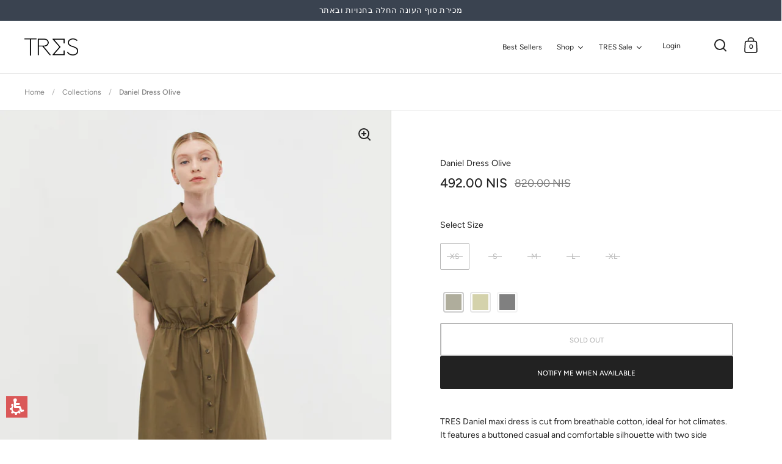

--- FILE ---
content_type: text/html; charset=utf-8
request_url: https://trestlv.com/products/daniel-dress-olive
body_size: 55976
content:
<!doctype html><html class="no-js" lang="en" dir="ltr">
<head>
 
<meta charset="utf-8">
  <meta name="viewport" content="width=device-width, initial-scale=1.0, height=device-height, minimum-scale=1.0">
  <meta http-equiv="X-UA-Compatible" content="IE=edge"><link rel="shortcut icon" href="//trestlv.com/cdn/shop/files/TRES-E_Fav_feb5ca80-c8c6-4d2b-a0f7-04b91f4ae948.png?crop=center&height=32&v=1675589139&width=32" type="image/png" /><title>Daniel Dress Olive &ndash; TRES
</title><meta name="description" content="TRES Daniel maxi dress is cut from breathable cotton, ideal for hot climates. It features a buttoned casual and comfortable silhouette with two side pockets and a drawstring waist. Model is 175 cm and is wearing size S Fits true to size, loose fit  Composition: 100% Cotton Washing Instructions: Hand-Wash cold or Dry Cl">

<meta property="og:site_name" content="TRES">
<meta property="og:url" content="https://trestlv.com/products/daniel-dress-olive">
<meta property="og:title" content="Daniel Dress Olive">
<meta property="og:type" content="product">
<meta property="og:description" content="TRES Daniel maxi dress is cut from breathable cotton, ideal for hot climates. It features a buttoned casual and comfortable silhouette with two side pockets and a drawstring waist. Model is 175 cm and is wearing size S Fits true to size, loose fit  Composition: 100% Cotton Washing Instructions: Hand-Wash cold or Dry Cl"><meta property="og:image" content="http://trestlv.com/cdn/shop/files/tres17.3.248929.jpg?v=1710785730">
  <meta property="og:image:secure_url" content="https://trestlv.com/cdn/shop/files/tres17.3.248929.jpg?v=1710785730">
  <meta property="og:image:width" content="2000">
  <meta property="og:image:height" content="3000"><meta property="og:price:amount" content="492.00">
  <meta property="og:price:currency" content="ILS"><meta name="twitter:card" content="summary_large_image">
<meta name="twitter:title" content="Daniel Dress Olive">
<meta name="twitter:description" content="TRES Daniel maxi dress is cut from breathable cotton, ideal for hot climates. It features a buttoned casual and comfortable silhouette with two side pockets and a drawstring waist. Model is 175 cm and is wearing size S Fits true to size, loose fit  Composition: 100% Cotton Washing Instructions: Hand-Wash cold or Dry Cl"><script type="application/ld+json">
  [
    {
      "@context": "https://schema.org",
      "@type": "WebSite",
      "name": "TRES",
      "url": "https:\/\/trestlv.com"
    },
    {
      "@context": "https://schema.org",
      "@type": "Organization",
      "name": "TRES",
      "url": "https:\/\/trestlv.com"
    }
  ]
</script>

<script type="application/ld+json">
{
  "@context": "http://schema.org",
  "@type": "BreadcrumbList",
  "itemListElement": [
    {
      "@type": "ListItem",
      "position": 1,
      "name": "Home",
      "item": "https://trestlv.com"
    },{
        "@type": "ListItem",
        "position": 2,
        "name": "Daniel Dress Olive",
        "item": "https://trestlv.com/products/daniel-dress-olive"
      }]
}
</script><script type="application/ld+json">
  {
    "@context": "http://schema.org",
    "@type": "Product",
    "name": "Daniel Dress Olive",
    "url": "https:\/\/trestlv.com\/products\/daniel-dress-olive",
    "offers": [{
          "@type" : "Offer","sku": "TRS-5129-DNL-DRS-COTTN-OLV-SPRN-24-XS","availability" : "http://schema.org/OutOfStock",
          "price" : 492.0,
          "priceCurrency" : "ILS",
          "url" : "https:\/\/trestlv.com\/products\/daniel-dress-olive?variant=48015627845951"
        },
{
          "@type" : "Offer","sku": "TRS-5129-DNL-DRS-COTTN-OLV-SPRN-24-S","availability" : "http://schema.org/OutOfStock",
          "price" : 492.0,
          "priceCurrency" : "ILS",
          "url" : "https:\/\/trestlv.com\/products\/daniel-dress-olive?variant=48015627878719"
        },
{
          "@type" : "Offer","sku": "TRS-5129-DNL-DRS-COTTN-OLV-SPRN-24-M","availability" : "http://schema.org/OutOfStock",
          "price" : 492.0,
          "priceCurrency" : "ILS",
          "url" : "https:\/\/trestlv.com\/products\/daniel-dress-olive?variant=48015627911487"
        },
{
          "@type" : "Offer","sku": "TRS-5129-DNL-DRS-COTTN-OLV-SPRN-24-L","availability" : "http://schema.org/OutOfStock",
          "price" : 492.0,
          "priceCurrency" : "ILS",
          "url" : "https:\/\/trestlv.com\/products\/daniel-dress-olive?variant=48015627944255"
        },
{
          "@type" : "Offer","sku": "TRS-5129-DNL-DRS-COTTN-OLV-SPRN-24-XL","availability" : "http://schema.org/OutOfStock",
          "price" : 492.0,
          "priceCurrency" : "ILS",
          "url" : "https:\/\/trestlv.com\/products\/daniel-dress-olive?variant=48015627977023"
        }
],
    "brand": {
      "@type": "Brand",
      "name": "TRES"
    },
    "description": "TRES Daniel maxi dress is cut from breathable cotton, ideal for hot climates. It features a buttoned casual and comfortable silhouette with two side pockets and a drawstring waist.\n\nModel is 175 cm and is wearing size S\nFits true to size, loose fit \nComposition: 100% Cotton\nWashing Instructions: Hand-Wash cold or Dry Clean only. Iron on low heat. Do not Tumble Dry  \nMade in Israel\n",
    "category": "dresses","sku": "TRS-5129-DNL-DRS-COTTN-OLV-SPRN-24-XS",
    "image": {
      "@type": "ImageObject",
      "url": "https:\/\/trestlv.com\/cdn\/shop\/files\/tres17.3.248929.jpg?v=1710785730",
      "image": "https:\/\/trestlv.com\/cdn\/shop\/files\/tres17.3.248929.jpg?v=1710785730",
      "name": "Daniel Dress Olive",
      "width": "2000",
      "height": "3000"
    }
  }
  </script><link rel="canonical" href="https://trestlv.com/products/daniel-dress-olive">

  <link rel="preconnect" href="https://cdn.shopify.com"><link rel="preconnect" href="https://fonts.shopifycdn.com" crossorigin><link href="//trestlv.com/cdn/shop/t/56/assets/theme.css?v=14135965913160514721754443925" as="style" rel="preload"><link href="//trestlv.com/cdn/shop/t/56/assets/section-header.css?v=153108288637062904031678702048" as="style" rel="preload"><link href="//trestlv.com/cdn/shop/t/56/assets/component-slider.css?v=104647594672475051191678702047" as="style" rel="preload"><link href="//trestlv.com/cdn/shop/t/56/assets/component-product-item.css?v=11342876104258189871678702047" as="style" rel="preload"><link href="//trestlv.com/cdn/shop/t/56/assets/section-main-product.css?v=91297471118016063761678702046" as="style" rel="preload"><link rel="preload" as="image" href="//trestlv.com/cdn/shop/files/tres17.3.248929.jpg?v=1710785730&width=480" imagesrcset="//trestlv.com/cdn/shop/files/tres17.3.248929.jpg?v=1710785730&width=240 240w,//trestlv.com/cdn/shop/files/tres17.3.248929.jpg?v=1710785730&width=360 360w,//trestlv.com/cdn/shop/files/tres17.3.248929.jpg?v=1710785730&width=420 420w,//trestlv.com/cdn/shop/files/tres17.3.248929.jpg?v=1710785730&width=480 480w,//trestlv.com/cdn/shop/files/tres17.3.248929.jpg?v=1710785730&width=640 640w,//trestlv.com/cdn/shop/files/tres17.3.248929.jpg?v=1710785730&width=840 840w,//trestlv.com/cdn/shop/files/tres17.3.248929.jpg?v=1710785730&width=1080 1080w,//trestlv.com/cdn/shop/files/tres17.3.248929.jpg?v=1710785730&width=1280 1280w,//trestlv.com/cdn/shop/files/tres17.3.248929.jpg?v=1710785730&width=1540 1540w,//trestlv.com/cdn/shop/files/tres17.3.248929.jpg?v=1710785730&width=1860 1860w" imagesizes="(max-width: 1024px) and (orientation: portrait) 100vw, (max-width: 768px) 100vw, 50vw"><link rel="preload" href="//trestlv.com/cdn/fonts/figtree/figtree_n4.3c0838aba1701047e60be6a99a1b0a40ce9b8419.woff2" as="font" type="font/woff2" crossorigin><link rel="preload" href="//trestlv.com/cdn/fonts/figtree/figtree_n4.3c0838aba1701047e60be6a99a1b0a40ce9b8419.woff2" as="font" type="font/woff2" crossorigin><style>



@font-face {
  font-family: Figtree;
  font-weight: 400;
  font-style: normal;
  font-display: swap;
  src: url("//trestlv.com/cdn/fonts/figtree/figtree_n4.3c0838aba1701047e60be6a99a1b0a40ce9b8419.woff2") format("woff2"),
       url("//trestlv.com/cdn/fonts/figtree/figtree_n4.c0575d1db21fc3821f17fd6617d3dee552312137.woff") format("woff");
}
@font-face {
  font-family: Figtree;
  font-weight: 400;
  font-style: normal;
  font-display: swap;
  src: url("//trestlv.com/cdn/fonts/figtree/figtree_n4.3c0838aba1701047e60be6a99a1b0a40ce9b8419.woff2") format("woff2"),
       url("//trestlv.com/cdn/fonts/figtree/figtree_n4.c0575d1db21fc3821f17fd6617d3dee552312137.woff") format("woff");
}
@font-face {
  font-family: Figtree;
  font-weight: 500;
  font-style: normal;
  font-display: swap;
  src: url("//trestlv.com/cdn/fonts/figtree/figtree_n5.3b6b7df38aa5986536945796e1f947445832047c.woff2") format("woff2"),
       url("//trestlv.com/cdn/fonts/figtree/figtree_n5.f26bf6dcae278b0ed902605f6605fa3338e81dab.woff") format("woff");
}
@font-face {
  font-family: Figtree;
  font-weight: 400;
  font-style: italic;
  font-display: swap;
  src: url("//trestlv.com/cdn/fonts/figtree/figtree_i4.89f7a4275c064845c304a4cf8a4a586060656db2.woff2") format("woff2"),
       url("//trestlv.com/cdn/fonts/figtree/figtree_i4.6f955aaaafc55a22ffc1f32ecf3756859a5ad3e2.woff") format("woff");
}
</style>
<style>

  :root {

    /* Main color scheme */

    --main-text: #222222;
    --main-text-hover: rgba(34, 34, 34, 0.82);
    --main-text-foreground: #fff;
    
    --main-background: #ffffff;
    --main-background-gradient: rgba(255, 255, 255, 0);
    --main-background-secondary: rgba(34, 34, 34, 0.18);
    --main-background-third: rgba(34, 34, 34, 0.03);
    --main-borders: rgba(34, 34, 34, 0.08);
    --grid-borders: rgba(34, 34, 34, 0.1);

    /* Header & sidebars color scheme */
    
    --header-text: #222222;
    --header-text-foreground: #fff;
    
    --header-background: #ffffff;
    --header-background-secondary: rgba(34, 34, 34, 0.18);
    --header-borders: rgba(34, 34, 34, 0.08);
    --header-grid-borders: rgba(34, 34, 34, 0.1);/* Footer color scheme */

    --footer-text: ;
    --footer-text-foreground: #fff;
    
    --footer-background: ;
    --footer-background-secondary: ;
    --footer-borders: ;

    --grid-image-padding: 10%;
    --grid-image-background: rgba(0,0,0,0);

    /* Buttons radius */

    --buttons-radius: 2px;

    /* Font variables */

    --font-stack-headings: Figtree, sans-serif;
    --font-weight-headings: 400;
    --font-style-headings: normal;

    --font-stack-body: Figtree, sans-serif;
    --font-weight-body: 400;--font-weight-body-bold: 500;--font-style-body: normal;

    --base-headings-size: 24;
    --base-headings-line: 1;
    --base-body-size: 14;
    --base-body-line: 1.6;

  }

  select, .regular-select-cover, .facets__disclosure:after {
    background-image: url("data:image/svg+xml,%0A%3Csvg width='14' height='9' viewBox='0 0 14 9' fill='none' xmlns='http://www.w3.org/2000/svg'%3E%3Cpath d='M8.42815 7.47604L7.01394 8.89025L0.528658 2.40497L1.94287 0.990753L8.42815 7.47604Z' fill='rgb(34, 34, 34)'/%3E%3Cpath d='M6.98591 8.89025L5.5717 7.47604L12.057 0.990755L13.4712 2.40497L6.98591 8.89025Z' fill='rgb(34, 34, 34)'/%3E%3C/svg%3E%0A");
  }
  
</style><link href="//trestlv.com/cdn/shop/t/56/assets/theme.css?v=14135965913160514721754443925" rel="stylesheet" type="text/css" media="all" />

  <script>window.performance && window.performance.mark && window.performance.mark('shopify.content_for_header.start');</script><meta name="google-site-verification" content="cW1hDqCgOonAsBey6wVEprHY5d-gpEJqDfAM8IG30Ec">
<meta id="shopify-digital-wallet" name="shopify-digital-wallet" content="/6994415/digital_wallets/dialog">
<link rel="alternate" type="application/json+oembed" href="https://trestlv.com/products/daniel-dress-olive.oembed">
<script async="async" src="/checkouts/internal/preloads.js?locale=en-IL"></script>
<script id="shopify-features" type="application/json">{"accessToken":"00af0fff5e8bfcb98754c50fa6097ae1","betas":["rich-media-storefront-analytics"],"domain":"trestlv.com","predictiveSearch":true,"shopId":6994415,"locale":"en"}</script>
<script>var Shopify = Shopify || {};
Shopify.shop = "trestlv.myshopify.com";
Shopify.locale = "en";
Shopify.currency = {"active":"ILS","rate":"1.0"};
Shopify.country = "IL";
Shopify.theme = {"name":"Updated copy of Split","id":145529864511,"schema_name":"Split","schema_version":"4.0.0","theme_store_id":842,"role":"main"};
Shopify.theme.handle = "null";
Shopify.theme.style = {"id":null,"handle":null};
Shopify.cdnHost = "trestlv.com/cdn";
Shopify.routes = Shopify.routes || {};
Shopify.routes.root = "/";</script>
<script type="module">!function(o){(o.Shopify=o.Shopify||{}).modules=!0}(window);</script>
<script>!function(o){function n(){var o=[];function n(){o.push(Array.prototype.slice.apply(arguments))}return n.q=o,n}var t=o.Shopify=o.Shopify||{};t.loadFeatures=n(),t.autoloadFeatures=n()}(window);</script>
<script id="shop-js-analytics" type="application/json">{"pageType":"product"}</script>
<script defer="defer" async type="module" src="//trestlv.com/cdn/shopifycloud/shop-js/modules/v2/client.init-shop-cart-sync_C5BV16lS.en.esm.js"></script>
<script defer="defer" async type="module" src="//trestlv.com/cdn/shopifycloud/shop-js/modules/v2/chunk.common_CygWptCX.esm.js"></script>
<script type="module">
  await import("//trestlv.com/cdn/shopifycloud/shop-js/modules/v2/client.init-shop-cart-sync_C5BV16lS.en.esm.js");
await import("//trestlv.com/cdn/shopifycloud/shop-js/modules/v2/chunk.common_CygWptCX.esm.js");

  window.Shopify.SignInWithShop?.initShopCartSync?.({"fedCMEnabled":true,"windoidEnabled":true});

</script>
<script>(function() {
  var isLoaded = false;
  function asyncLoad() {
    if (isLoaded) return;
    isLoaded = true;
    var urls = ["\/\/cdn.shopify.com\/proxy\/fac5d6da03e012b2f1d02b51bede0002125ec2ab8c0d658ccc6d6084fba3715f\/api.goaffpro.com\/loader.js?shop=trestlv.myshopify.com\u0026sp-cache-control=cHVibGljLCBtYXgtYWdlPTkwMA","https:\/\/str.rise-ai.com\/?shop=trestlv.myshopify.com","https:\/\/strn.rise-ai.com\/?shop=trestlv.myshopify.com","https:\/\/d18eg7dreypte5.cloudfront.net\/browse-abandonment\/smsbump_timer.js?shop=trestlv.myshopify.com","https:\/\/d18eg7dreypte5.cloudfront.net\/scripts\/integrations\/subscription.js?shop=trestlv.myshopify.com"];
    for (var i = 0; i < urls.length; i++) {
      var s = document.createElement('script');
      s.type = 'text/javascript';
      s.async = true;
      s.src = urls[i];
      var x = document.getElementsByTagName('script')[0];
      x.parentNode.insertBefore(s, x);
    }
  };
  if(window.attachEvent) {
    window.attachEvent('onload', asyncLoad);
  } else {
    window.addEventListener('load', asyncLoad, false);
  }
})();</script>
<script id="__st">var __st={"a":6994415,"offset":7200,"reqid":"ef669e64-f73e-47d7-9790-2dc6ad1a6485-1768742415","pageurl":"trestlv.com\/products\/daniel-dress-olive","u":"2a270bfd2314","p":"product","rtyp":"product","rid":9213408313663};</script>
<script>window.ShopifyPaypalV4VisibilityTracking = true;</script>
<script id="captcha-bootstrap">!function(){'use strict';const t='contact',e='account',n='new_comment',o=[[t,t],['blogs',n],['comments',n],[t,'customer']],c=[[e,'customer_login'],[e,'guest_login'],[e,'recover_customer_password'],[e,'create_customer']],r=t=>t.map((([t,e])=>`form[action*='/${t}']:not([data-nocaptcha='true']) input[name='form_type'][value='${e}']`)).join(','),a=t=>()=>t?[...document.querySelectorAll(t)].map((t=>t.form)):[];function s(){const t=[...o],e=r(t);return a(e)}const i='password',u='form_key',d=['recaptcha-v3-token','g-recaptcha-response','h-captcha-response',i],f=()=>{try{return window.sessionStorage}catch{return}},m='__shopify_v',_=t=>t.elements[u];function p(t,e,n=!1){try{const o=window.sessionStorage,c=JSON.parse(o.getItem(e)),{data:r}=function(t){const{data:e,action:n}=t;return t[m]||n?{data:e,action:n}:{data:t,action:n}}(c);for(const[e,n]of Object.entries(r))t.elements[e]&&(t.elements[e].value=n);n&&o.removeItem(e)}catch(o){console.error('form repopulation failed',{error:o})}}const l='form_type',E='cptcha';function T(t){t.dataset[E]=!0}const w=window,h=w.document,L='Shopify',v='ce_forms',y='captcha';let A=!1;((t,e)=>{const n=(g='f06e6c50-85a8-45c8-87d0-21a2b65856fe',I='https://cdn.shopify.com/shopifycloud/storefront-forms-hcaptcha/ce_storefront_forms_captcha_hcaptcha.v1.5.2.iife.js',D={infoText:'Protected by hCaptcha',privacyText:'Privacy',termsText:'Terms'},(t,e,n)=>{const o=w[L][v],c=o.bindForm;if(c)return c(t,g,e,D).then(n);var r;o.q.push([[t,g,e,D],n]),r=I,A||(h.body.append(Object.assign(h.createElement('script'),{id:'captcha-provider',async:!0,src:r})),A=!0)});var g,I,D;w[L]=w[L]||{},w[L][v]=w[L][v]||{},w[L][v].q=[],w[L][y]=w[L][y]||{},w[L][y].protect=function(t,e){n(t,void 0,e),T(t)},Object.freeze(w[L][y]),function(t,e,n,w,h,L){const[v,y,A,g]=function(t,e,n){const i=e?o:[],u=t?c:[],d=[...i,...u],f=r(d),m=r(i),_=r(d.filter((([t,e])=>n.includes(e))));return[a(f),a(m),a(_),s()]}(w,h,L),I=t=>{const e=t.target;return e instanceof HTMLFormElement?e:e&&e.form},D=t=>v().includes(t);t.addEventListener('submit',(t=>{const e=I(t);if(!e)return;const n=D(e)&&!e.dataset.hcaptchaBound&&!e.dataset.recaptchaBound,o=_(e),c=g().includes(e)&&(!o||!o.value);(n||c)&&t.preventDefault(),c&&!n&&(function(t){try{if(!f())return;!function(t){const e=f();if(!e)return;const n=_(t);if(!n)return;const o=n.value;o&&e.removeItem(o)}(t);const e=Array.from(Array(32),(()=>Math.random().toString(36)[2])).join('');!function(t,e){_(t)||t.append(Object.assign(document.createElement('input'),{type:'hidden',name:u})),t.elements[u].value=e}(t,e),function(t,e){const n=f();if(!n)return;const o=[...t.querySelectorAll(`input[type='${i}']`)].map((({name:t})=>t)),c=[...d,...o],r={};for(const[a,s]of new FormData(t).entries())c.includes(a)||(r[a]=s);n.setItem(e,JSON.stringify({[m]:1,action:t.action,data:r}))}(t,e)}catch(e){console.error('failed to persist form',e)}}(e),e.submit())}));const S=(t,e)=>{t&&!t.dataset[E]&&(n(t,e.some((e=>e===t))),T(t))};for(const o of['focusin','change'])t.addEventListener(o,(t=>{const e=I(t);D(e)&&S(e,y())}));const B=e.get('form_key'),M=e.get(l),P=B&&M;t.addEventListener('DOMContentLoaded',(()=>{const t=y();if(P)for(const e of t)e.elements[l].value===M&&p(e,B);[...new Set([...A(),...v().filter((t=>'true'===t.dataset.shopifyCaptcha))])].forEach((e=>S(e,t)))}))}(h,new URLSearchParams(w.location.search),n,t,e,['guest_login'])})(!0,!0)}();</script>
<script integrity="sha256-4kQ18oKyAcykRKYeNunJcIwy7WH5gtpwJnB7kiuLZ1E=" data-source-attribution="shopify.loadfeatures" defer="defer" src="//trestlv.com/cdn/shopifycloud/storefront/assets/storefront/load_feature-a0a9edcb.js" crossorigin="anonymous"></script>
<script data-source-attribution="shopify.dynamic_checkout.dynamic.init">var Shopify=Shopify||{};Shopify.PaymentButton=Shopify.PaymentButton||{isStorefrontPortableWallets:!0,init:function(){window.Shopify.PaymentButton.init=function(){};var t=document.createElement("script");t.src="https://trestlv.com/cdn/shopifycloud/portable-wallets/latest/portable-wallets.en.js",t.type="module",document.head.appendChild(t)}};
</script>
<script data-source-attribution="shopify.dynamic_checkout.buyer_consent">
  function portableWalletsHideBuyerConsent(e){var t=document.getElementById("shopify-buyer-consent"),n=document.getElementById("shopify-subscription-policy-button");t&&n&&(t.classList.add("hidden"),t.setAttribute("aria-hidden","true"),n.removeEventListener("click",e))}function portableWalletsShowBuyerConsent(e){var t=document.getElementById("shopify-buyer-consent"),n=document.getElementById("shopify-subscription-policy-button");t&&n&&(t.classList.remove("hidden"),t.removeAttribute("aria-hidden"),n.addEventListener("click",e))}window.Shopify?.PaymentButton&&(window.Shopify.PaymentButton.hideBuyerConsent=portableWalletsHideBuyerConsent,window.Shopify.PaymentButton.showBuyerConsent=portableWalletsShowBuyerConsent);
</script>
<script>
  function portableWalletsCleanup(e){e&&e.src&&console.error("Failed to load portable wallets script "+e.src);var t=document.querySelectorAll("shopify-accelerated-checkout .shopify-payment-button__skeleton, shopify-accelerated-checkout-cart .wallet-cart-button__skeleton"),e=document.getElementById("shopify-buyer-consent");for(let e=0;e<t.length;e++)t[e].remove();e&&e.remove()}function portableWalletsNotLoadedAsModule(e){e instanceof ErrorEvent&&"string"==typeof e.message&&e.message.includes("import.meta")&&"string"==typeof e.filename&&e.filename.includes("portable-wallets")&&(window.removeEventListener("error",portableWalletsNotLoadedAsModule),window.Shopify.PaymentButton.failedToLoad=e,"loading"===document.readyState?document.addEventListener("DOMContentLoaded",window.Shopify.PaymentButton.init):window.Shopify.PaymentButton.init())}window.addEventListener("error",portableWalletsNotLoadedAsModule);
</script>

<script type="module" src="https://trestlv.com/cdn/shopifycloud/portable-wallets/latest/portable-wallets.en.js" onError="portableWalletsCleanup(this)" crossorigin="anonymous"></script>
<script nomodule>
  document.addEventListener("DOMContentLoaded", portableWalletsCleanup);
</script>

<script id='scb4127' type='text/javascript' async='' src='https://trestlv.com/cdn/shopifycloud/privacy-banner/storefront-banner.js'></script><link id="shopify-accelerated-checkout-styles" rel="stylesheet" media="screen" href="https://trestlv.com/cdn/shopifycloud/portable-wallets/latest/accelerated-checkout-backwards-compat.css" crossorigin="anonymous">
<style id="shopify-accelerated-checkout-cart">
        #shopify-buyer-consent {
  margin-top: 1em;
  display: inline-block;
  width: 100%;
}

#shopify-buyer-consent.hidden {
  display: none;
}

#shopify-subscription-policy-button {
  background: none;
  border: none;
  padding: 0;
  text-decoration: underline;
  font-size: inherit;
  cursor: pointer;
}

#shopify-subscription-policy-button::before {
  box-shadow: none;
}

      </style>

<script>window.performance && window.performance.mark && window.performance.mark('shopify.content_for_header.end');</script>

  <script>
    const rbi = [];
    const ribSetSize = (img) => {
      if ( img.offsetWidth / parseInt(img.dataset.ratio) < img.offsetHeight ) {
        img.setAttribute('sizes', `${Math.ceil(img.offsetHeight * parseInt(img.dataset.ratio))}px`);
      } else {
        img.setAttribute('sizes', `${Math.ceil(img.offsetWidth)}px`);
      }
    }
    function debounce(fn, wait) {
      let t;
      return (...args) => {
        clearTimeout(t);
        t = setTimeout(() => fn.apply(this, args), wait);
      };
    }
    window.KEYCODES = {
      TAB: 9,
      ESC: 27,
      DOWN: 40,
      RIGHT: 39,
      UP: 38,
      LEFT: 37,
      RETURN: 13
    };
    window.addEventListener('resize', debounce(()=>{
      for ( let img of rbi ) {
        ribSetSize(img);
      }
    }, 250));
  </script>

  <script>
    const ProductHeaderHelper = productSelector => {
      const originalHeader = document.querySelector(`${productSelector} .product-header`);
      let duplicateHeader = document.createElement('div');
      duplicateHeader.classList = 'product-header product-header--mobile';
      duplicateHeader.innerHTML = document.querySelector(`${productSelector} product-header`).innerHTML;
      duplicateHeader.querySelector('.price-reviews').id = "";
      document.querySelector(`${productSelector}`).prepend(duplicateHeader);
      const headerObserver = new MutationObserver(mutations=>{
        for ( const mutation of mutations ) {
          duplicateHeader.innerHTML = originalHeader.innerHTML;
        }
      });
      headerObserver.observe(originalHeader,{ attributes: false, childList: true, subtree: true })
    }
  </script><noscript>
    <link rel="stylesheet" href="//trestlv.com/cdn/shop/t/56/assets/theme-noscript.css?v=78259120545182003951678702046">
  </noscript>

  <script src="//trestlv.com/cdn/shop/t/56/assets/component-video-background.js?v=115983329714005318201678702046" defer></script>


  




 
  <script src="//trestlv.com/cdn/shop/t/56/assets/variable-products.js?v=181071399833659279601679497085" type="text/javascript" defer></script>

 
                      <script src="//trestlv.com/cdn/shop/t/56/assets/bss-file-configdata.js?v=19453381437224918031692001600" type="text/javascript"></script> <script src="//trestlv.com/cdn/shop/t/56/assets/bss-file-configdata-banner.js?v=151034973688681356691692001598" type="text/javascript"></script> <script src="//trestlv.com/cdn/shop/t/56/assets/bss-file-configdata-popup.js?v=173992696638277510541692001599" type="text/javascript"></script><script>
                if (typeof BSS_PL == 'undefined') {
                    var BSS_PL = {};
                }
                var bssPlApiServer = "https://product-labels-pro.bsscommerce.com";
                BSS_PL.customerTags = 'null';
                BSS_PL.customerId = 'null';
                BSS_PL.configData = configDatas;
                BSS_PL.configDataBanner = configDataBanners ? configDataBanners : [];
                BSS_PL.configDataPopup = configDataPopups ? configDataPopups : [];
                BSS_PL.storeId = 36441;
                BSS_PL.currentPlan = "false";
                BSS_PL.storeIdCustomOld = "10678";
                BSS_PL.storeIdOldWIthPriority = "12200";
                BSS_PL.apiServerProduction = "https://product-labels-pro.bsscommerce.com";
                
                BSS_PL.integration = {"laiReview":{"status":0,"config":[]}}
                </script>
            <style>
.homepage-slideshow .slick-slide .bss_pl_img {
    visibility: hidden !important;
}
</style>
                        <!-- BEGIN app block: shopify://apps/geo-pro-geolocation/blocks/geopro/16fc5313-7aee-4e90-ac95-f50fc7c8b657 --><!-- This snippet is used to load Geo:Pro data on the storefront -->
<meta class='geo-ip' content='[base64]/[base64]'>
<!-- This snippet initializes the plugin -->
<script async>
  try {
    const loadGeoPro=()=>{let e=e=>{if(!e||e.isCrawler||"success"!==e.message){window.geopro_cancel="1";return}let o=e.isAdmin?"el-geoip-location-admin":"el-geoip-location",s=Date.now()+864e5;localStorage.setItem(o,JSON.stringify({value:e.data,expires:s})),e.isAdmin&&localStorage.setItem("el-geoip-admin",JSON.stringify({value:"1",expires:s}))},o=new XMLHttpRequest;o.open("GET","https://geo.geoproapp.com?x-api-key=91e359ab7-2b63-539e-1de2-c4bf731367a7",!0),o.responseType="json",o.onload=()=>e(200===o.status?o.response:null),o.send()},load=!["el-geoip-location-admin","el-geoip-location"].some(e=>{try{let o=JSON.parse(localStorage.getItem(e));return o&&o.expires>Date.now()}catch(s){return!1}});load&&loadGeoPro();
  } catch(e) {
    console.warn('Geo:Pro error', e);
    window.geopro_cancel = '1';
  }
</script>
<script src="https://cdn.shopify.com/extensions/019b746b-26da-7a64-a671-397924f34f11/easylocation-195/assets/easylocation-storefront.min.js" type="text/javascript" async></script>


<!-- END app block --><!-- BEGIN app block: shopify://apps/ta-labels-badges/blocks/bss-pl-config-data/91bfe765-b604-49a1-805e-3599fa600b24 --><script
    id='bss-pl-config-data'
>
	let TAE_StoreId = "";
	if (typeof BSS_PL == 'undefined' || TAE_StoreId !== "") {
  		var BSS_PL = {};
		BSS_PL.storeId = null;
		BSS_PL.currentPlan = null;
		BSS_PL.apiServerProduction = null;
		BSS_PL.publicAccessToken = null;
		BSS_PL.customerTags = "null";
		BSS_PL.customerId = "null";
		BSS_PL.storeIdCustomOld = null;
		BSS_PL.storeIdOldWIthPriority = null;
		BSS_PL.storeIdOptimizeAppendLabel = null
		BSS_PL.optimizeCodeIds = null; 
		BSS_PL.extendedFeatureIds = null;
		BSS_PL.integration = null;
		BSS_PL.settingsData  = null;
		BSS_PL.configProductMetafields = null;
		BSS_PL.configVariantMetafields = null;
		
		BSS_PL.configData = [].concat();

		
		BSS_PL.configDataBanner = [].concat();

		
		BSS_PL.configDataPopup = [].concat();

		
		BSS_PL.configDataLabelGroup = [].concat();
		
		
		BSS_PL.collectionID = ``;
		BSS_PL.collectionHandle = ``;
		BSS_PL.collectionTitle = ``;

		
		BSS_PL.conditionConfigData = [].concat();
	}
</script>




<style>
    
    
</style>

<script>
    function bssLoadScripts(src, callback, isDefer = false) {
        const scriptTag = document.createElement('script');
        document.head.appendChild(scriptTag);
        scriptTag.src = src;
        if (isDefer) {
            scriptTag.defer = true;
        } else {
            scriptTag.async = true;
        }
        if (callback) {
            scriptTag.addEventListener('load', function () {
                callback();
            });
        }
    }
    const scriptUrls = [
        "https://cdn.shopify.com/extensions/019bc4fb-09b1-7c2a-aaf4-8025e33c8448/product-label-557/assets/bss-pl-init-helper.js",
        "https://cdn.shopify.com/extensions/019bc4fb-09b1-7c2a-aaf4-8025e33c8448/product-label-557/assets/bss-pl-init-config-run-scripts.js",
    ];
    Promise.all(scriptUrls.map((script) => new Promise((resolve) => bssLoadScripts(script, resolve)))).then((res) => {
        console.log('BSS scripts loaded');
        window.bssScriptsLoaded = true;
    });

	function bssInitScripts() {
		if (BSS_PL.configData.length) {
			const enabledFeature = [
				{ type: 1, script: "https://cdn.shopify.com/extensions/019bc4fb-09b1-7c2a-aaf4-8025e33c8448/product-label-557/assets/bss-pl-init-for-label.js" },
				{ type: 2, badge: [0, 7, 8], script: "https://cdn.shopify.com/extensions/019bc4fb-09b1-7c2a-aaf4-8025e33c8448/product-label-557/assets/bss-pl-init-for-badge-product-name.js" },
				{ type: 2, badge: [1, 11], script: "https://cdn.shopify.com/extensions/019bc4fb-09b1-7c2a-aaf4-8025e33c8448/product-label-557/assets/bss-pl-init-for-badge-product-image.js" },
				{ type: 2, badge: 2, script: "https://cdn.shopify.com/extensions/019bc4fb-09b1-7c2a-aaf4-8025e33c8448/product-label-557/assets/bss-pl-init-for-badge-custom-selector.js" },
				{ type: 2, badge: [3, 9, 10], script: "https://cdn.shopify.com/extensions/019bc4fb-09b1-7c2a-aaf4-8025e33c8448/product-label-557/assets/bss-pl-init-for-badge-price.js" },
				{ type: 2, badge: 4, script: "https://cdn.shopify.com/extensions/019bc4fb-09b1-7c2a-aaf4-8025e33c8448/product-label-557/assets/bss-pl-init-for-badge-add-to-cart-btn.js" },
				{ type: 2, badge: 5, script: "https://cdn.shopify.com/extensions/019bc4fb-09b1-7c2a-aaf4-8025e33c8448/product-label-557/assets/bss-pl-init-for-badge-quantity-box.js" },
				{ type: 2, badge: 6, script: "https://cdn.shopify.com/extensions/019bc4fb-09b1-7c2a-aaf4-8025e33c8448/product-label-557/assets/bss-pl-init-for-badge-buy-it-now-btn.js" }
			]
				.filter(({ type, badge }) => BSS_PL.configData.some(item => item.label_type === type && (badge === undefined || (Array.isArray(badge) ? badge.includes(item.badge_type) : item.badge_type === badge))) || (type === 1 && BSS_PL.configDataLabelGroup && BSS_PL.configDataLabelGroup.length))
				.map(({ script }) => script);
				
            enabledFeature.forEach((src) => bssLoadScripts(src));

            if (enabledFeature.length) {
                const src = "https://cdn.shopify.com/extensions/019bc4fb-09b1-7c2a-aaf4-8025e33c8448/product-label-557/assets/bss-product-label-js.js";
                bssLoadScripts(src);
            }
        }

        if (BSS_PL.configDataBanner && BSS_PL.configDataBanner.length) {
            const src = "https://cdn.shopify.com/extensions/019bc4fb-09b1-7c2a-aaf4-8025e33c8448/product-label-557/assets/bss-product-label-banner.js";
            bssLoadScripts(src);
        }

        if (BSS_PL.configDataPopup && BSS_PL.configDataPopup.length) {
            const src = "https://cdn.shopify.com/extensions/019bc4fb-09b1-7c2a-aaf4-8025e33c8448/product-label-557/assets/bss-product-label-popup.js";
            bssLoadScripts(src);
        }

        if (window.location.search.includes('bss-pl-custom-selector')) {
            const src = "https://cdn.shopify.com/extensions/019bc4fb-09b1-7c2a-aaf4-8025e33c8448/product-label-557/assets/bss-product-label-custom-position.js";
            bssLoadScripts(src, null, true);
        }
    }
    bssInitScripts();
</script>


<!-- END app block --><!-- BEGIN app block: shopify://apps/quicky/blocks/quickBanner/3421d53e-fb02-449c-a9ef-daf28f28450a --><!-- BEGIN app snippet: vendors --><script defer src="https://cdn.shopify.com/extensions/019ba22d-bc00-7cab-ba6b-d16d0d4e0ee3/starter-kit-125/assets/vendors.js"></script>
<!-- END app snippet -->
<link rel="preconnect" href="https://static.devit.software" crossorigin>
<script>
  (() => {
    const url = new URL("https://cdn.shopify.com/extensions/019ba22d-bc00-7cab-ba6b-d16d0d4e0ee3/starter-kit-125/assets/@");
    window.qb_public_path = `${url.origin}${url.pathname.replace('@', '')}`
  })()
</script>

<script>
  const __globalAbTest = `{}`;
</script>
<div id="qb-extension-root">
  
  

  
  
  

  
  
</div>
<!-- END app block --><!-- BEGIN app block: shopify://apps/klaviyo-email-marketing-sms/blocks/klaviyo-onsite-embed/2632fe16-c075-4321-a88b-50b567f42507 -->












  <script async src="https://static.klaviyo.com/onsite/js/YfFR3B/klaviyo.js?company_id=YfFR3B"></script>
  <script>!function(){if(!window.klaviyo){window._klOnsite=window._klOnsite||[];try{window.klaviyo=new Proxy({},{get:function(n,i){return"push"===i?function(){var n;(n=window._klOnsite).push.apply(n,arguments)}:function(){for(var n=arguments.length,o=new Array(n),w=0;w<n;w++)o[w]=arguments[w];var t="function"==typeof o[o.length-1]?o.pop():void 0,e=new Promise((function(n){window._klOnsite.push([i].concat(o,[function(i){t&&t(i),n(i)}]))}));return e}}})}catch(n){window.klaviyo=window.klaviyo||[],window.klaviyo.push=function(){var n;(n=window._klOnsite).push.apply(n,arguments)}}}}();</script>

  
    <script id="viewed_product">
      if (item == null) {
        var _learnq = _learnq || [];

        var MetafieldReviews = null
        var MetafieldYotpoRating = null
        var MetafieldYotpoCount = null
        var MetafieldLooxRating = null
        var MetafieldLooxCount = null
        var okendoProduct = null
        var okendoProductReviewCount = null
        var okendoProductReviewAverageValue = null
        try {
          // The following fields are used for Customer Hub recently viewed in order to add reviews.
          // This information is not part of __kla_viewed. Instead, it is part of __kla_viewed_reviewed_items
          MetafieldReviews = {};
          MetafieldYotpoRating = null
          MetafieldYotpoCount = null
          MetafieldLooxRating = null
          MetafieldLooxCount = null

          okendoProduct = null
          // If the okendo metafield is not legacy, it will error, which then requires the new json formatted data
          if (okendoProduct && 'error' in okendoProduct) {
            okendoProduct = null
          }
          okendoProductReviewCount = okendoProduct ? okendoProduct.reviewCount : null
          okendoProductReviewAverageValue = okendoProduct ? okendoProduct.reviewAverageValue : null
        } catch (error) {
          console.error('Error in Klaviyo onsite reviews tracking:', error);
        }

        var item = {
          Name: "Daniel Dress Olive",
          ProductID: 9213408313663,
          Categories: ["All","compare to price","Evening Wear","Final Sale","Size L","Size M","Size S","Size XS","TRES Vendor","TRES Vendor without Belts","Tres vendor without t shirts"],
          ImageURL: "https://trestlv.com/cdn/shop/files/tres17.3.248929_grande.jpg?v=1710785730",
          URL: "https://trestlv.com/products/daniel-dress-olive",
          Brand: "TRES",
          Price: "492.00 NIS",
          Value: "492.00",
          CompareAtPrice: "820.00 NIS"
        };
        _learnq.push(['track', 'Viewed Product', item]);
        _learnq.push(['trackViewedItem', {
          Title: item.Name,
          ItemId: item.ProductID,
          Categories: item.Categories,
          ImageUrl: item.ImageURL,
          Url: item.URL,
          Metadata: {
            Brand: item.Brand,
            Price: item.Price,
            Value: item.Value,
            CompareAtPrice: item.CompareAtPrice
          },
          metafields:{
            reviews: MetafieldReviews,
            yotpo:{
              rating: MetafieldYotpoRating,
              count: MetafieldYotpoCount,
            },
            loox:{
              rating: MetafieldLooxRating,
              count: MetafieldLooxCount,
            },
            okendo: {
              rating: okendoProductReviewAverageValue,
              count: okendoProductReviewCount,
            }
          }
        }]);
      }
    </script>
  




  <script>
    window.klaviyoReviewsProductDesignMode = false
  </script>







<!-- END app block --><!-- BEGIN app block: shopify://apps/ecomposer-builder/blocks/app-embed/a0fc26e1-7741-4773-8b27-39389b4fb4a0 --><!-- DNS Prefetch & Preconnect -->
<link rel="preconnect" href="https://cdn.ecomposer.app" crossorigin>
<link rel="dns-prefetch" href="https://cdn.ecomposer.app">

<link rel="prefetch" href="https://cdn.ecomposer.app/vendors/css/ecom-swiper@11.css" as="style">
<link rel="prefetch" href="https://cdn.ecomposer.app/vendors/js/ecom-swiper@11.0.5.js" as="script">
<link rel="prefetch" href="https://cdn.ecomposer.app/vendors/js/ecom_modal.js" as="script">

<!-- Global CSS --><!--ECOM-EMBED-->
  <style id="ecom-global-css" class="ecom-global-css">/**ECOM-INSERT-CSS**/.ecom-section > div.core__row--columns{max-width: 1200px;}.ecom-column>div.core__column--wrapper{padding: 0px;}div.core__blocks--body>div.ecom-block.elmspace:not(:first-child){margin-top: 0px;}:root{--ecom-global-typography-h1-font-weight:600;--ecom-global-typography-h1-font-size:72px;--ecom-global-typography-h1-line-height:90px;--ecom-global-typography-h1-letter-spacing:-0.02em;--ecom-global-typography-h2-font-weight:600;--ecom-global-typography-h2-font-size:60px;--ecom-global-typography-h2-line-height:72px;--ecom-global-typography-h2-letter-spacing:-0.02em;--ecom-global-typography-h3-font-weight:600;--ecom-global-typography-h3-font-size:48px;--ecom-global-typography-h3-line-height:60px;--ecom-global-typography-h3-letter-spacing:-0.02em;--ecom-global-typography-h4-font-weight:600;--ecom-global-typography-h4-font-size:36px;--ecom-global-typography-h4-line-height:44px;--ecom-global-typography-h4-letter-spacing:-0.02em;--ecom-global-typography-h5-font-weight:600;--ecom-global-typography-h5-font-size:30px;--ecom-global-typography-h5-line-height:38px;--ecom-global-typography-h6-font-weight:600;--ecom-global-typography-h6-font-size:24px;--ecom-global-typography-h6-line-height:32px;--ecom-global-typography-h7-font-weight:400;--ecom-global-typography-h7-font-size:18px;--ecom-global-typography-h7-line-height:28px;}</style>
  <!--/ECOM-EMBED--><!-- Custom CSS & JS --><!-- Open Graph Meta Tags for Pages --><!-- Critical Inline Styles -->
<style class="ecom-theme-helper">.ecom-animation{opacity:0}.ecom-animation.animate,.ecom-animation.ecom-animated{opacity:1}.ecom-cart-popup{display:grid;position:fixed;inset:0;z-index:9999999;align-content:center;padding:5px;justify-content:center;align-items:center;justify-items:center}.ecom-cart-popup::before{content:' ';position:absolute;background:#e5e5e5b3;inset:0}.ecom-ajax-loading{cursor:not-allowed;pointer-events:none;opacity:.6}#ecom-toast{visibility:hidden;max-width:50px;height:60px;margin:auto;background-color:#333;color:#fff;text-align:center;border-radius:2px;position:fixed;z-index:1;left:0;right:0;bottom:30px;font-size:17px;display:grid;grid-template-columns:50px auto;align-items:center;justify-content:start;align-content:center;justify-items:start}#ecom-toast.ecom-toast-show{visibility:visible;animation:ecomFadein .5s,ecomExpand .5s .5s,ecomStay 3s 1s,ecomShrink .5s 4s,ecomFadeout .5s 4.5s}#ecom-toast #ecom-toast-icon{width:50px;height:100%;box-sizing:border-box;background-color:#111;color:#fff;padding:5px}#ecom-toast .ecom-toast-icon-svg{width:100%;height:100%;position:relative;vertical-align:middle;margin:auto;text-align:center}#ecom-toast #ecom-toast-desc{color:#fff;padding:16px;overflow:hidden;white-space:nowrap}@media(max-width:768px){#ecom-toast #ecom-toast-desc{white-space:normal;min-width:250px}#ecom-toast{height:auto;min-height:60px}}.ecom__column-full-height{height:100%}@keyframes ecomFadein{from{bottom:0;opacity:0}to{bottom:30px;opacity:1}}@keyframes ecomExpand{from{min-width:50px}to{min-width:var(--ecom-max-width)}}@keyframes ecomStay{from{min-width:var(--ecom-max-width)}to{min-width:var(--ecom-max-width)}}@keyframes ecomShrink{from{min-width:var(--ecom-max-width)}to{min-width:50px}}@keyframes ecomFadeout{from{bottom:30px;opacity:1}to{bottom:60px;opacity:0}}</style>


<!-- EComposer Config Script -->
<script id="ecom-theme-helpers" async>
window.EComposer=window.EComposer||{};(function(){if(!this.configs)this.configs={};this.configs={"custom_code":[],"instagram":null};this.configs.ajax_cart={enable:false};this.customer=false;this.proxy_path='/apps/ecomposer-visual-page-builder';
this.popupScriptUrl='https://cdn.shopify.com/extensions/019b200c-ceec-7ac9-af95-28c32fd62de8/ecomposer-94/assets/ecom_popup.js';
this.routes={domain:'https://trestlv.com',root_url:'/',collections_url:'/collections',all_products_collection_url:'/collections/all',cart_url:'/cart',cart_add_url:'/cart/add',cart_change_url:'/cart/change',cart_clear_url:'/cart/clear',cart_update_url:'/cart/update',product_recommendations_url:'/recommendations/products'};
this.queryParams={};
if(window.location.search.length){new URLSearchParams(window.location.search).forEach((value,key)=>{this.queryParams[key]=value})}
this.money_format="{{amount}} NIS";
this.money_with_currency_format="{{amount}} NIS";
this.currencyCodeEnabled=null;this.abTestingData = [];this.formatMoney=function(t,e){const r=this.currencyCodeEnabled?this.money_with_currency_format:this.money_format;function a(t,e){return void 0===t?e:t}function o(t,e,r,o){if(e=a(e,2),r=a(r,","),o=a(o,"."),isNaN(t)||null==t)return 0;var n=(t=(t/100).toFixed(e)).split(".");return n[0].replace(/(\d)(?=(\d\d\d)+(?!\d))/g,"$1"+r)+(n[1]?o+n[1]:"")}"string"==typeof t&&(t=t.replace(".",""));var n="",i=/\{\{\s*(\w+)\s*\}\}/,s=e||r;switch(s.match(i)[1]){case"amount":n=o(t,2);break;case"amount_no_decimals":n=o(t,0);break;case"amount_with_comma_separator":n=o(t,2,".",",");break;case"amount_with_space_separator":n=o(t,2," ",",");break;case"amount_with_period_and_space_separator":n=o(t,2," ",".");break;case"amount_no_decimals_with_comma_separator":n=o(t,0,".",",");break;case"amount_no_decimals_with_space_separator":n=o(t,0," ");break;case"amount_with_apostrophe_separator":n=o(t,2,"'",".")}return s.replace(i,n)};
this.resizeImage=function(t,e){try{if(!e||"original"==e||"full"==e||"master"==e)return t;if(-1!==t.indexOf("cdn.shopify.com")||-1!==t.indexOf("/cdn/shop/")){var r=t.match(/\.(jpg|jpeg|gif|png|bmp|bitmap|tiff|tif|webp)((\#[0-9a-z\-]+)?(\?v=.*)?)?$/gim);if(null==r)return null;var a=t.split(r[0]),o=r[0];return a[0]+"_"+e+o}}catch(r){return t}return t};
this.getProduct=function(t){if(!t)return!1;let e=("/"===this.routes.root_url?"":this.routes.root_url)+"/products/"+t+".js?shop="+Shopify.shop;return window.ECOM_LIVE&&(e="/shop/builder/ajax/ecom-proxy/products/"+t+"?shop="+Shopify.shop),window.fetch(e,{headers:{"Content-Type":"application/json"}}).then(t=>t.ok?t.json():false)};
const u=new URLSearchParams(window.location.search);if(u.has("ecom-redirect")){const r=u.get("ecom-redirect");if(r){let d;try{d=decodeURIComponent(r)}catch{return}d=d.trim().replace(/[\r\n\t]/g,"");if(d.length>2e3)return;const p=["javascript:","data:","vbscript:","file:","ftp:","mailto:","tel:","sms:","chrome:","chrome-extension:","moz-extension:","ms-browser-extension:"],l=d.toLowerCase();for(const o of p)if(l.includes(o))return;const x=[/<script/i,/<\/script/i,/javascript:/i,/vbscript:/i,/onload=/i,/onerror=/i,/onclick=/i,/onmouseover=/i,/onfocus=/i,/onblur=/i,/onsubmit=/i,/onchange=/i,/alert\s*\(/i,/confirm\s*\(/i,/prompt\s*\(/i,/document\./i,/window\./i,/eval\s*\(/i];for(const t of x)if(t.test(d))return;if(d.startsWith("/")&&!d.startsWith("//")){if(!/^[a-zA-Z0-9\-._~:/?#[\]@!$&'()*+,;=%]+$/.test(d))return;if(d.includes("../")||d.includes("./"))return;window.location.href=d;return}if(!d.includes("://")&&!d.startsWith("//")){if(!/^[a-zA-Z0-9\-._~:/?#[\]@!$&'()*+,;=%]+$/.test(d))return;if(d.includes("../")||d.includes("./"))return;window.location.href="/"+d;return}let n;try{n=new URL(d)}catch{return}if(!["http:","https:"].includes(n.protocol))return;if(n.port&&(parseInt(n.port)<1||parseInt(n.port)>65535))return;const a=[window.location.hostname];if(a.includes(n.hostname)&&(n.href===d||n.toString()===d))window.location.href=d}}
}).bind(window.EComposer)();
if(window.Shopify&&window.Shopify.designMode&&window.top&&window.top.opener){window.addEventListener("load",function(){window.top.opener.postMessage({action:"ecomposer:loaded"},"*")})}
</script>

<!-- Quickview Script -->
<script id="ecom-theme-quickview" async>
window.EComposer=window.EComposer||{};(function(){this.initQuickview=function(){var enable_qv=false;const qv_wrapper_script=document.querySelector('#ecom-quickview-template-html');if(!qv_wrapper_script)return;const ecom_quickview=document.createElement('div');ecom_quickview.classList.add('ecom-quickview');ecom_quickview.innerHTML=qv_wrapper_script.innerHTML;document.body.prepend(ecom_quickview);const qv_wrapper=ecom_quickview.querySelector('.ecom-quickview__wrapper');const ecomQuickview=function(e){let t=qv_wrapper.querySelector(".ecom-quickview__content-data");if(t){let i=document.createRange().createContextualFragment(e);t.innerHTML="",t.append(i),qv_wrapper.classList.add("ecom-open");let c=new CustomEvent("ecom:quickview:init",{detail:{wrapper:qv_wrapper}});document.dispatchEvent(c),setTimeout(function(){qv_wrapper.classList.add("ecom-display")},500),closeQuickview(t)}},closeQuickview=function(e){let t=qv_wrapper.querySelector(".ecom-quickview__close-btn"),i=qv_wrapper.querySelector(".ecom-quickview__content");function c(t){let o=t.target;do{if(o==i||o&&o.classList&&o.classList.contains("ecom-modal"))return;o=o.parentNode}while(o);o!=i&&(qv_wrapper.classList.add("ecom-remove"),qv_wrapper.classList.remove("ecom-open","ecom-display","ecom-remove"),setTimeout(function(){e.innerHTML=""},300),document.removeEventListener("click",c),document.removeEventListener("keydown",n))}function n(t){(t.isComposing||27===t.keyCode)&&(qv_wrapper.classList.add("ecom-remove"),qv_wrapper.classList.remove("ecom-open","ecom-display","ecom-remove"),setTimeout(function(){e.innerHTML=""},300),document.removeEventListener("keydown",n),document.removeEventListener("click",c))}t&&t.addEventListener("click",function(t){t.preventDefault(),document.removeEventListener("click",c),document.removeEventListener("keydown",n),qv_wrapper.classList.add("ecom-remove"),qv_wrapper.classList.remove("ecom-open","ecom-display","ecom-remove"),setTimeout(function(){e.innerHTML=""},300)}),document.addEventListener("click",c),document.addEventListener("keydown",n)};function quickViewHandler(e){e&&e.preventDefault();let t=this;t.classList&&t.classList.add("ecom-loading");let i=t.classList?t.getAttribute("href"):window.location.pathname;if(i){if(window.location.search.includes("ecom_template_id")){let c=new URLSearchParams(location.search);i=window.location.pathname+"?section_id="+c.get("ecom_template_id")}else i+=(i.includes("?")?"&":"?")+"section_id=ecom-default-template-quickview";fetch(i).then(function(e){return 200==e.status?e.text():window.document.querySelector("#admin-bar-iframe")?(404==e.status?alert("Please create Ecomposer quickview template first!"):alert("Have some problem with quickview!"),t.classList&&t.classList.remove("ecom-loading"),!1):void window.open(new URL(i).pathname,"_blank")}).then(function(e){e&&(ecomQuickview(e),setTimeout(function(){t.classList&&t.classList.remove("ecom-loading")},300))}).catch(function(e){})}}
if(window.location.search.includes('ecom_template_id')){setTimeout(quickViewHandler,1000)}
if(enable_qv){const qv_buttons=document.querySelectorAll('.ecom-product-quickview');if(qv_buttons.length>0){qv_buttons.forEach(function(button,index){button.addEventListener('click',quickViewHandler)})}}
}}).bind(window.EComposer)();
</script>

<!-- Quickview Template -->
<script type="text/template" id="ecom-quickview-template-html">
<div class="ecom-quickview__wrapper ecom-dn"><div class="ecom-quickview__container"><div class="ecom-quickview__content"><div class="ecom-quickview__content-inner"><div class="ecom-quickview__content-data"></div></div><span class="ecom-quickview__close-btn"><svg version="1.1" xmlns="http://www.w3.org/2000/svg" width="32" height="32" viewBox="0 0 32 32"><path d="M10.722 9.969l-0.754 0.754 5.278 5.278-5.253 5.253 0.754 0.754 5.253-5.253 5.253 5.253 0.754-0.754-5.253-5.253 5.278-5.278-0.754-0.754-5.278 5.278z" fill="#000000"></path></svg></span></div></div></div>
</script>

<!-- Quickview Styles -->
<style class="ecom-theme-quickview">.ecom-quickview .ecom-animation{opacity:1}.ecom-quickview__wrapper{opacity:0;display:none;pointer-events:none}.ecom-quickview__wrapper.ecom-open{position:fixed;top:0;left:0;right:0;bottom:0;display:block;pointer-events:auto;z-index:100000;outline:0!important;-webkit-backface-visibility:hidden;opacity:1;transition:all .1s}.ecom-quickview__container{text-align:center;position:absolute;width:100%;height:100%;left:0;top:0;padding:0 8px;box-sizing:border-box;opacity:0;background-color:rgba(0,0,0,.8);transition:opacity .1s}.ecom-quickview__container:before{content:"";display:inline-block;height:100%;vertical-align:middle}.ecom-quickview__wrapper.ecom-display .ecom-quickview__content{visibility:visible;opacity:1;transform:none}.ecom-quickview__content{position:relative;display:inline-block;opacity:0;visibility:hidden;transition:transform .1s,opacity .1s;transform:translateX(-100px)}.ecom-quickview__content-inner{position:relative;display:inline-block;vertical-align:middle;margin:0 auto;text-align:left;z-index:999;overflow-y:auto;max-height:80vh}.ecom-quickview__content-data>.shopify-section{margin:0 auto;max-width:980px;overflow:hidden;position:relative;background-color:#fff;opacity:0}.ecom-quickview__wrapper.ecom-display .ecom-quickview__content-data>.shopify-section{opacity:1;transform:none}.ecom-quickview__wrapper.ecom-display .ecom-quickview__container{opacity:1}.ecom-quickview__wrapper.ecom-remove #shopify-section-ecom-default-template-quickview{opacity:0;transform:translateX(100px)}.ecom-quickview__close-btn{position:fixed!important;top:0;right:0;transform:none;background-color:transparent;color:#000;opacity:0;width:40px;height:40px;transition:.25s;z-index:9999;stroke:#fff}.ecom-quickview__wrapper.ecom-display .ecom-quickview__close-btn{opacity:1}.ecom-quickview__close-btn:hover{cursor:pointer}@media screen and (max-width:1024px){.ecom-quickview__content{position:absolute;inset:0;margin:50px 15px;display:flex}.ecom-quickview__close-btn{right:0}}.ecom-toast-icon-info{display:none}.ecom-toast-error .ecom-toast-icon-info{display:inline!important}.ecom-toast-error .ecom-toast-icon-success{display:none!important}.ecom-toast-icon-success{fill:#fff;width:35px}</style>

<!-- Toast Template -->
<script type="text/template" id="ecom-template-html"><!-- BEGIN app snippet: ecom-toast --><div id="ecom-toast"><div id="ecom-toast-icon"><svg xmlns="http://www.w3.org/2000/svg" class="ecom-toast-icon-svg ecom-toast-icon-info" fill="none" viewBox="0 0 24 24" stroke="currentColor"><path stroke-linecap="round" stroke-linejoin="round" stroke-width="2" d="M13 16h-1v-4h-1m1-4h.01M21 12a9 9 0 11-18 0 9 9 0 0118 0z"/></svg>
<svg class="ecom-toast-icon-svg ecom-toast-icon-success" xmlns="http://www.w3.org/2000/svg" viewBox="0 0 512 512"><path d="M256 8C119 8 8 119 8 256s111 248 248 248 248-111 248-248S393 8 256 8zm0 48c110.5 0 200 89.5 200 200 0 110.5-89.5 200-200 200-110.5 0-200-89.5-200-200 0-110.5 89.5-200 200-200m140.2 130.3l-22.5-22.7c-4.7-4.7-12.3-4.7-17-.1L215.3 303.7l-59.8-60.3c-4.7-4.7-12.3-4.7-17-.1l-22.7 22.5c-4.7 4.7-4.7 12.3-.1 17l90.8 91.5c4.7 4.7 12.3 4.7 17 .1l172.6-171.2c4.7-4.7 4.7-12.3 .1-17z"/></svg>
</div><div id="ecom-toast-desc"></div></div><!-- END app snippet --></script><!-- END app block --><!-- BEGIN app block: shopify://apps/gift-card-hero-all-in-one/blocks/app-embed/57babc6a-ae2b-46cf-b565-dd8395b0276b --><!-- BEGIN app snippet: gift-hero-snippet -->

<script async>
  (function() {
    window.ScCommon = {
      shop: {
        moneyFormat: window?.GiftCardHeroCustom?.moneyFormat || '{{amount}} NIS',
        customer: null,
      },
    };
    
      window.GiftCardHero = {
        common: {
          translations: {
            preview: 'Preview',
            mycards: 'My Gift Cards',
            account: 'Account',
            details: 'Details',
            noRegisteredCards: 'No registered gift cards',
            checkBalance: 'Check the balance',
            customAmount: 'Custom',
            giftCard: 'Gift card',
            expiresOn: 'Expires on {{ expiry }}',
          },
        },
        shop: {
          items: [],
          currency: 'ILS',
          mainCurrency: 'ILS',
        },
        balance: {
          design: {"checkerBtnBg":"#8533fc","checkerBtnColor":"#ffffff","checkerModalBorderRadius":5,"checkerButtonBorderRadius":36,"checkerModalBg":"#ffffff","bubbleBg":"#ffce33","bubbleColor":"#0D0D2A","bubbleBorderRadius":5,"textColor":"#000000","inputBg":"#ffffff","inputBorderRadius":2,"inputBorderColor":"#acacac","inputColor":"#000000","submitBg":"#000000","submitBorder":"#000000","submitBorderRadius":2,"submitColor":"#ffffff","findBtnBg":"#4e63df","findBtnBorder":"#4e63df","findBtnColor":"#ffffff","fintBtnRadius":6,"progressBg":"#d5dae3","progressRadius":10,"applyBg":"#D4D8EF","applyColor":"#242445","applyRadius":6},
          translations: {
            'en': {"checkerBtnText":"GIFT CARD BALANCE CHECK","inputLabel":"Redeem or check balance of gift cards","submitLabel":"Check","placeholder":"Enter your gift code here","more":"Find products at a similar price","cartSubotal":"Cart subtotal: ","usedBalance":"Applied balance:","unusedBalance":"Unapplied balance:","cardBalance":"Gift card balance","apply":"Apply balance to a cart"} || {"checkerBtnText":"GIFT CARD BALANCE CHECK","inputLabel":"Redeem or check balance of gift cards","submitLabel":"Check","placeholder":"Enter your gift code here","more":"Find products at a similar price","cartSubotal":"Cart subtotal: ","usedBalance":"Applied balance:","unusedBalance":"Unapplied balance:","cardBalance":"Gift card balance","apply":"Apply balance to a cart"},
          },
        },
        settings: {"balance":{"enabled":false,"recommendProducts":true,"showProgressCart":true,"showBubble":true,"showProgressTime":"4","allowApply":true,"showProgress":true,"allowMultiple":true,"showWidget":"5","title":"Gift card balance check","beforeText":"\u003cp\u003eNot sure how much let on your gift card? Enter you gift card number in the input field below in order to check your gift card balance.\u003c\/p\u003e","afterText":"\u003ch3\u003e\u003cstrong\u003eAdditional information\u003c\/strong\u003e\u003c\/h3\u003e\u003cul\u003e\u003cli\u003eYou may apply your gift card at a checkout page.\u003c\/li\u003e\u003cli\u003eYou may use your gift card multiple times if your gift card has a remaining balance.\u003c\/li\u003e\u003cli\u003eYou may apply multiple gift cards at a checkout page.\u003c\/li\u003e\u003cli\u003eYou can't use a gift card to buy another gift card.\u003c\/li\u003e\u003c\/ul\u003e\u003cp\u003e\u003cbr\u003e\u003c\/p\u003e\u003cp style=\"text-align: right; font-size: 0.9em;\" class=\"sc-powered-by\"\u003ePowered by \u003cspan\u003e\u003ca href=\"https:\/\/apps.shopify.com\/gift-card-hero\" target=\"_blank\"\u003eShopify Gift Card Hero App\u003c\/a\u003e\u003c\/span\u003e\u003c\/p\u003e","version":"v2"}},
        isGiftProduct: false,
        productId: 9213408313663,
        img: 'files/tres17.3.248929.jpg',
        options: [{"name":"Size","position":1,"values":["XS","S","M","L","XL"]}],
        hideMyGiftcards: false,
        giftcards: true,
      };
    
    
  })();
</script>


<!-- END app snippet -->






  
  <script
    src="https://cdn.shopify.com/extensions/019bc635-2729-703e-8a07-d291895bf021/giftcard-hero-440/assets/storefront.min.js"
    defer
    data-cmp-ignore
    data-cmp-ab="2"
    data-cookieconsent="ignore"></script>
  





<!-- END app block --><link href="https://cdn.shopify.com/extensions/019bc4fb-09b1-7c2a-aaf4-8025e33c8448/product-label-557/assets/bss-pl-style.min.css" rel="stylesheet" type="text/css" media="all">
<script src="https://cdn.shopify.com/extensions/019ba1fd-d39b-7fca-92c2-cfa883e82613/globo-color-swatch-213/assets/globoswatch.js" type="text/javascript" defer="defer"></script>
<script src="https://cdn.shopify.com/extensions/019b200c-ceec-7ac9-af95-28c32fd62de8/ecomposer-94/assets/ecom.js" type="text/javascript" defer="defer"></script>
<link href="https://monorail-edge.shopifysvc.com" rel="dns-prefetch">
<script>(function(){if ("sendBeacon" in navigator && "performance" in window) {try {var session_token_from_headers = performance.getEntriesByType('navigation')[0].serverTiming.find(x => x.name == '_s').description;} catch {var session_token_from_headers = undefined;}var session_cookie_matches = document.cookie.match(/_shopify_s=([^;]*)/);var session_token_from_cookie = session_cookie_matches && session_cookie_matches.length === 2 ? session_cookie_matches[1] : "";var session_token = session_token_from_headers || session_token_from_cookie || "";function handle_abandonment_event(e) {var entries = performance.getEntries().filter(function(entry) {return /monorail-edge.shopifysvc.com/.test(entry.name);});if (!window.abandonment_tracked && entries.length === 0) {window.abandonment_tracked = true;var currentMs = Date.now();var navigation_start = performance.timing.navigationStart;var payload = {shop_id: 6994415,url: window.location.href,navigation_start,duration: currentMs - navigation_start,session_token,page_type: "product"};window.navigator.sendBeacon("https://monorail-edge.shopifysvc.com/v1/produce", JSON.stringify({schema_id: "online_store_buyer_site_abandonment/1.1",payload: payload,metadata: {event_created_at_ms: currentMs,event_sent_at_ms: currentMs}}));}}window.addEventListener('pagehide', handle_abandonment_event);}}());</script>
<script id="web-pixels-manager-setup">(function e(e,d,r,n,o){if(void 0===o&&(o={}),!Boolean(null===(a=null===(i=window.Shopify)||void 0===i?void 0:i.analytics)||void 0===a?void 0:a.replayQueue)){var i,a;window.Shopify=window.Shopify||{};var t=window.Shopify;t.analytics=t.analytics||{};var s=t.analytics;s.replayQueue=[],s.publish=function(e,d,r){return s.replayQueue.push([e,d,r]),!0};try{self.performance.mark("wpm:start")}catch(e){}var l=function(){var e={modern:/Edge?\/(1{2}[4-9]|1[2-9]\d|[2-9]\d{2}|\d{4,})\.\d+(\.\d+|)|Firefox\/(1{2}[4-9]|1[2-9]\d|[2-9]\d{2}|\d{4,})\.\d+(\.\d+|)|Chrom(ium|e)\/(9{2}|\d{3,})\.\d+(\.\d+|)|(Maci|X1{2}).+ Version\/(15\.\d+|(1[6-9]|[2-9]\d|\d{3,})\.\d+)([,.]\d+|)( \(\w+\)|)( Mobile\/\w+|) Safari\/|Chrome.+OPR\/(9{2}|\d{3,})\.\d+\.\d+|(CPU[ +]OS|iPhone[ +]OS|CPU[ +]iPhone|CPU IPhone OS|CPU iPad OS)[ +]+(15[._]\d+|(1[6-9]|[2-9]\d|\d{3,})[._]\d+)([._]\d+|)|Android:?[ /-](13[3-9]|1[4-9]\d|[2-9]\d{2}|\d{4,})(\.\d+|)(\.\d+|)|Android.+Firefox\/(13[5-9]|1[4-9]\d|[2-9]\d{2}|\d{4,})\.\d+(\.\d+|)|Android.+Chrom(ium|e)\/(13[3-9]|1[4-9]\d|[2-9]\d{2}|\d{4,})\.\d+(\.\d+|)|SamsungBrowser\/([2-9]\d|\d{3,})\.\d+/,legacy:/Edge?\/(1[6-9]|[2-9]\d|\d{3,})\.\d+(\.\d+|)|Firefox\/(5[4-9]|[6-9]\d|\d{3,})\.\d+(\.\d+|)|Chrom(ium|e)\/(5[1-9]|[6-9]\d|\d{3,})\.\d+(\.\d+|)([\d.]+$|.*Safari\/(?![\d.]+ Edge\/[\d.]+$))|(Maci|X1{2}).+ Version\/(10\.\d+|(1[1-9]|[2-9]\d|\d{3,})\.\d+)([,.]\d+|)( \(\w+\)|)( Mobile\/\w+|) Safari\/|Chrome.+OPR\/(3[89]|[4-9]\d|\d{3,})\.\d+\.\d+|(CPU[ +]OS|iPhone[ +]OS|CPU[ +]iPhone|CPU IPhone OS|CPU iPad OS)[ +]+(10[._]\d+|(1[1-9]|[2-9]\d|\d{3,})[._]\d+)([._]\d+|)|Android:?[ /-](13[3-9]|1[4-9]\d|[2-9]\d{2}|\d{4,})(\.\d+|)(\.\d+|)|Mobile Safari.+OPR\/([89]\d|\d{3,})\.\d+\.\d+|Android.+Firefox\/(13[5-9]|1[4-9]\d|[2-9]\d{2}|\d{4,})\.\d+(\.\d+|)|Android.+Chrom(ium|e)\/(13[3-9]|1[4-9]\d|[2-9]\d{2}|\d{4,})\.\d+(\.\d+|)|Android.+(UC? ?Browser|UCWEB|U3)[ /]?(15\.([5-9]|\d{2,})|(1[6-9]|[2-9]\d|\d{3,})\.\d+)\.\d+|SamsungBrowser\/(5\.\d+|([6-9]|\d{2,})\.\d+)|Android.+MQ{2}Browser\/(14(\.(9|\d{2,})|)|(1[5-9]|[2-9]\d|\d{3,})(\.\d+|))(\.\d+|)|K[Aa][Ii]OS\/(3\.\d+|([4-9]|\d{2,})\.\d+)(\.\d+|)/},d=e.modern,r=e.legacy,n=navigator.userAgent;return n.match(d)?"modern":n.match(r)?"legacy":"unknown"}(),u="modern"===l?"modern":"legacy",c=(null!=n?n:{modern:"",legacy:""})[u],f=function(e){return[e.baseUrl,"/wpm","/b",e.hashVersion,"modern"===e.buildTarget?"m":"l",".js"].join("")}({baseUrl:d,hashVersion:r,buildTarget:u}),m=function(e){var d=e.version,r=e.bundleTarget,n=e.surface,o=e.pageUrl,i=e.monorailEndpoint;return{emit:function(e){var a=e.status,t=e.errorMsg,s=(new Date).getTime(),l=JSON.stringify({metadata:{event_sent_at_ms:s},events:[{schema_id:"web_pixels_manager_load/3.1",payload:{version:d,bundle_target:r,page_url:o,status:a,surface:n,error_msg:t},metadata:{event_created_at_ms:s}}]});if(!i)return console&&console.warn&&console.warn("[Web Pixels Manager] No Monorail endpoint provided, skipping logging."),!1;try{return self.navigator.sendBeacon.bind(self.navigator)(i,l)}catch(e){}var u=new XMLHttpRequest;try{return u.open("POST",i,!0),u.setRequestHeader("Content-Type","text/plain"),u.send(l),!0}catch(e){return console&&console.warn&&console.warn("[Web Pixels Manager] Got an unhandled error while logging to Monorail."),!1}}}}({version:r,bundleTarget:l,surface:e.surface,pageUrl:self.location.href,monorailEndpoint:e.monorailEndpoint});try{o.browserTarget=l,function(e){var d=e.src,r=e.async,n=void 0===r||r,o=e.onload,i=e.onerror,a=e.sri,t=e.scriptDataAttributes,s=void 0===t?{}:t,l=document.createElement("script"),u=document.querySelector("head"),c=document.querySelector("body");if(l.async=n,l.src=d,a&&(l.integrity=a,l.crossOrigin="anonymous"),s)for(var f in s)if(Object.prototype.hasOwnProperty.call(s,f))try{l.dataset[f]=s[f]}catch(e){}if(o&&l.addEventListener("load",o),i&&l.addEventListener("error",i),u)u.appendChild(l);else{if(!c)throw new Error("Did not find a head or body element to append the script");c.appendChild(l)}}({src:f,async:!0,onload:function(){if(!function(){var e,d;return Boolean(null===(d=null===(e=window.Shopify)||void 0===e?void 0:e.analytics)||void 0===d?void 0:d.initialized)}()){var d=window.webPixelsManager.init(e)||void 0;if(d){var r=window.Shopify.analytics;r.replayQueue.forEach((function(e){var r=e[0],n=e[1],o=e[2];d.publishCustomEvent(r,n,o)})),r.replayQueue=[],r.publish=d.publishCustomEvent,r.visitor=d.visitor,r.initialized=!0}}},onerror:function(){return m.emit({status:"failed",errorMsg:"".concat(f," has failed to load")})},sri:function(e){var d=/^sha384-[A-Za-z0-9+/=]+$/;return"string"==typeof e&&d.test(e)}(c)?c:"",scriptDataAttributes:o}),m.emit({status:"loading"})}catch(e){m.emit({status:"failed",errorMsg:(null==e?void 0:e.message)||"Unknown error"})}}})({shopId: 6994415,storefrontBaseUrl: "https://trestlv.com",extensionsBaseUrl: "https://extensions.shopifycdn.com/cdn/shopifycloud/web-pixels-manager",monorailEndpoint: "https://monorail-edge.shopifysvc.com/unstable/produce_batch",surface: "storefront-renderer",enabledBetaFlags: ["2dca8a86"],webPixelsConfigList: [{"id":"2088534335","configuration":"{\"accountID\":\"YfFR3B\",\"webPixelConfig\":\"eyJlbmFibGVBZGRlZFRvQ2FydEV2ZW50cyI6IHRydWV9\"}","eventPayloadVersion":"v1","runtimeContext":"STRICT","scriptVersion":"524f6c1ee37bacdca7657a665bdca589","type":"APP","apiClientId":123074,"privacyPurposes":["ANALYTICS","MARKETING"],"dataSharingAdjustments":{"protectedCustomerApprovalScopes":["read_customer_address","read_customer_email","read_customer_name","read_customer_personal_data","read_customer_phone"]}},{"id":"1475019071","configuration":"{\"shop\":\"trestlv.myshopify.com\",\"cookie_duration\":\"604800\"}","eventPayloadVersion":"v1","runtimeContext":"STRICT","scriptVersion":"a2e7513c3708f34b1f617d7ce88f9697","type":"APP","apiClientId":2744533,"privacyPurposes":["ANALYTICS","MARKETING"],"dataSharingAdjustments":{"protectedCustomerApprovalScopes":["read_customer_address","read_customer_email","read_customer_name","read_customer_personal_data","read_customer_phone"]}},{"id":"725516607","configuration":"{\"config\":\"{\\\"pixel_id\\\":\\\"G-8C6VR5Y9TX\\\",\\\"target_country\\\":\\\"IL\\\",\\\"gtag_events\\\":[{\\\"type\\\":\\\"search\\\",\\\"action_label\\\":[\\\"G-8C6VR5Y9TX\\\",\\\"AW-437399819\\\/8YXQCOrXrP4CEIviyNAB\\\"]},{\\\"type\\\":\\\"begin_checkout\\\",\\\"action_label\\\":[\\\"G-8C6VR5Y9TX\\\",\\\"AW-437399819\\\/2hbdCO_WrP4CEIviyNAB\\\"]},{\\\"type\\\":\\\"view_item\\\",\\\"action_label\\\":[\\\"G-8C6VR5Y9TX\\\",\\\"AW-437399819\\\/AcBBCOnWrP4CEIviyNAB\\\",\\\"MC-PWF3RK484Y\\\"]},{\\\"type\\\":\\\"purchase\\\",\\\"action_label\\\":[\\\"G-8C6VR5Y9TX\\\",\\\"AW-437399819\\\/g-93CObWrP4CEIviyNAB\\\",\\\"MC-PWF3RK484Y\\\"]},{\\\"type\\\":\\\"page_view\\\",\\\"action_label\\\":[\\\"G-8C6VR5Y9TX\\\",\\\"AW-437399819\\\/jcl0COPWrP4CEIviyNAB\\\",\\\"MC-PWF3RK484Y\\\"]},{\\\"type\\\":\\\"add_payment_info\\\",\\\"action_label\\\":[\\\"G-8C6VR5Y9TX\\\",\\\"AW-437399819\\\/oeEYCO3XrP4CEIviyNAB\\\"]},{\\\"type\\\":\\\"add_to_cart\\\",\\\"action_label\\\":[\\\"G-8C6VR5Y9TX\\\",\\\"AW-437399819\\\/40T0COzWrP4CEIviyNAB\\\"]}],\\\"enable_monitoring_mode\\\":false}\"}","eventPayloadVersion":"v1","runtimeContext":"OPEN","scriptVersion":"b2a88bafab3e21179ed38636efcd8a93","type":"APP","apiClientId":1780363,"privacyPurposes":[],"dataSharingAdjustments":{"protectedCustomerApprovalScopes":["read_customer_address","read_customer_email","read_customer_name","read_customer_personal_data","read_customer_phone"]}},{"id":"538345791","configuration":"{\"store\":\"trestlv.myshopify.com\"}","eventPayloadVersion":"v1","runtimeContext":"STRICT","scriptVersion":"8450b52b59e80bfb2255f1e069ee1acd","type":"APP","apiClientId":740217,"privacyPurposes":["ANALYTICS","MARKETING","SALE_OF_DATA"],"dataSharingAdjustments":{"protectedCustomerApprovalScopes":["read_customer_address","read_customer_email","read_customer_name","read_customer_personal_data","read_customer_phone"]}},{"id":"405897535","configuration":"{\"pixel_id\":\"319479285446630\",\"pixel_type\":\"facebook_pixel\",\"metaapp_system_user_token\":\"-\"}","eventPayloadVersion":"v1","runtimeContext":"OPEN","scriptVersion":"ca16bc87fe92b6042fbaa3acc2fbdaa6","type":"APP","apiClientId":2329312,"privacyPurposes":["ANALYTICS","MARKETING","SALE_OF_DATA"],"dataSharingAdjustments":{"protectedCustomerApprovalScopes":["read_customer_address","read_customer_email","read_customer_name","read_customer_personal_data","read_customer_phone"]}},{"id":"shopify-app-pixel","configuration":"{}","eventPayloadVersion":"v1","runtimeContext":"STRICT","scriptVersion":"0450","apiClientId":"shopify-pixel","type":"APP","privacyPurposes":["ANALYTICS","MARKETING"]},{"id":"shopify-custom-pixel","eventPayloadVersion":"v1","runtimeContext":"LAX","scriptVersion":"0450","apiClientId":"shopify-pixel","type":"CUSTOM","privacyPurposes":["ANALYTICS","MARKETING"]}],isMerchantRequest: false,initData: {"shop":{"name":"TRES","paymentSettings":{"currencyCode":"ILS"},"myshopifyDomain":"trestlv.myshopify.com","countryCode":"IL","storefrontUrl":"https:\/\/trestlv.com"},"customer":null,"cart":null,"checkout":null,"productVariants":[{"price":{"amount":492.0,"currencyCode":"ILS"},"product":{"title":"Daniel Dress Olive","vendor":"TRES","id":"9213408313663","untranslatedTitle":"Daniel Dress Olive","url":"\/products\/daniel-dress-olive","type":"dresses"},"id":"48015627845951","image":{"src":"\/\/trestlv.com\/cdn\/shop\/files\/tres17.3.248929.jpg?v=1710785730"},"sku":"TRS-5129-DNL-DRS-COTTN-OLV-SPRN-24-XS","title":"XS","untranslatedTitle":"XS"},{"price":{"amount":492.0,"currencyCode":"ILS"},"product":{"title":"Daniel Dress Olive","vendor":"TRES","id":"9213408313663","untranslatedTitle":"Daniel Dress Olive","url":"\/products\/daniel-dress-olive","type":"dresses"},"id":"48015627878719","image":{"src":"\/\/trestlv.com\/cdn\/shop\/files\/tres17.3.248929.jpg?v=1710785730"},"sku":"TRS-5129-DNL-DRS-COTTN-OLV-SPRN-24-S","title":"S","untranslatedTitle":"S"},{"price":{"amount":492.0,"currencyCode":"ILS"},"product":{"title":"Daniel Dress Olive","vendor":"TRES","id":"9213408313663","untranslatedTitle":"Daniel Dress Olive","url":"\/products\/daniel-dress-olive","type":"dresses"},"id":"48015627911487","image":{"src":"\/\/trestlv.com\/cdn\/shop\/files\/tres17.3.248929.jpg?v=1710785730"},"sku":"TRS-5129-DNL-DRS-COTTN-OLV-SPRN-24-M","title":"M","untranslatedTitle":"M"},{"price":{"amount":492.0,"currencyCode":"ILS"},"product":{"title":"Daniel Dress Olive","vendor":"TRES","id":"9213408313663","untranslatedTitle":"Daniel Dress Olive","url":"\/products\/daniel-dress-olive","type":"dresses"},"id":"48015627944255","image":{"src":"\/\/trestlv.com\/cdn\/shop\/files\/tres17.3.248929.jpg?v=1710785730"},"sku":"TRS-5129-DNL-DRS-COTTN-OLV-SPRN-24-L","title":"L","untranslatedTitle":"L"},{"price":{"amount":492.0,"currencyCode":"ILS"},"product":{"title":"Daniel Dress Olive","vendor":"TRES","id":"9213408313663","untranslatedTitle":"Daniel Dress Olive","url":"\/products\/daniel-dress-olive","type":"dresses"},"id":"48015627977023","image":{"src":"\/\/trestlv.com\/cdn\/shop\/files\/tres17.3.248929.jpg?v=1710785730"},"sku":"TRS-5129-DNL-DRS-COTTN-OLV-SPRN-24-XL","title":"XL","untranslatedTitle":"XL"}],"purchasingCompany":null},},"https://trestlv.com/cdn","fcfee988w5aeb613cpc8e4bc33m6693e112",{"modern":"","legacy":""},{"shopId":"6994415","storefrontBaseUrl":"https:\/\/trestlv.com","extensionBaseUrl":"https:\/\/extensions.shopifycdn.com\/cdn\/shopifycloud\/web-pixels-manager","surface":"storefront-renderer","enabledBetaFlags":"[\"2dca8a86\"]","isMerchantRequest":"false","hashVersion":"fcfee988w5aeb613cpc8e4bc33m6693e112","publish":"custom","events":"[[\"page_viewed\",{}],[\"product_viewed\",{\"productVariant\":{\"price\":{\"amount\":492.0,\"currencyCode\":\"ILS\"},\"product\":{\"title\":\"Daniel Dress Olive\",\"vendor\":\"TRES\",\"id\":\"9213408313663\",\"untranslatedTitle\":\"Daniel Dress Olive\",\"url\":\"\/products\/daniel-dress-olive\",\"type\":\"dresses\"},\"id\":\"48015627845951\",\"image\":{\"src\":\"\/\/trestlv.com\/cdn\/shop\/files\/tres17.3.248929.jpg?v=1710785730\"},\"sku\":\"TRS-5129-DNL-DRS-COTTN-OLV-SPRN-24-XS\",\"title\":\"XS\",\"untranslatedTitle\":\"XS\"}}]]"});</script><script>
  window.ShopifyAnalytics = window.ShopifyAnalytics || {};
  window.ShopifyAnalytics.meta = window.ShopifyAnalytics.meta || {};
  window.ShopifyAnalytics.meta.currency = 'ILS';
  var meta = {"product":{"id":9213408313663,"gid":"gid:\/\/shopify\/Product\/9213408313663","vendor":"TRES","type":"dresses","handle":"daniel-dress-olive","variants":[{"id":48015627845951,"price":49200,"name":"Daniel Dress Olive - XS","public_title":"XS","sku":"TRS-5129-DNL-DRS-COTTN-OLV-SPRN-24-XS"},{"id":48015627878719,"price":49200,"name":"Daniel Dress Olive - S","public_title":"S","sku":"TRS-5129-DNL-DRS-COTTN-OLV-SPRN-24-S"},{"id":48015627911487,"price":49200,"name":"Daniel Dress Olive - M","public_title":"M","sku":"TRS-5129-DNL-DRS-COTTN-OLV-SPRN-24-M"},{"id":48015627944255,"price":49200,"name":"Daniel Dress Olive - L","public_title":"L","sku":"TRS-5129-DNL-DRS-COTTN-OLV-SPRN-24-L"},{"id":48015627977023,"price":49200,"name":"Daniel Dress Olive - XL","public_title":"XL","sku":"TRS-5129-DNL-DRS-COTTN-OLV-SPRN-24-XL"}],"remote":false},"page":{"pageType":"product","resourceType":"product","resourceId":9213408313663,"requestId":"ef669e64-f73e-47d7-9790-2dc6ad1a6485-1768742415"}};
  for (var attr in meta) {
    window.ShopifyAnalytics.meta[attr] = meta[attr];
  }
</script>
<script class="analytics">
  (function () {
    var customDocumentWrite = function(content) {
      var jquery = null;

      if (window.jQuery) {
        jquery = window.jQuery;
      } else if (window.Checkout && window.Checkout.$) {
        jquery = window.Checkout.$;
      }

      if (jquery) {
        jquery('body').append(content);
      }
    };

    var hasLoggedConversion = function(token) {
      if (token) {
        return document.cookie.indexOf('loggedConversion=' + token) !== -1;
      }
      return false;
    }

    var setCookieIfConversion = function(token) {
      if (token) {
        var twoMonthsFromNow = new Date(Date.now());
        twoMonthsFromNow.setMonth(twoMonthsFromNow.getMonth() + 2);

        document.cookie = 'loggedConversion=' + token + '; expires=' + twoMonthsFromNow;
      }
    }

    var trekkie = window.ShopifyAnalytics.lib = window.trekkie = window.trekkie || [];
    if (trekkie.integrations) {
      return;
    }
    trekkie.methods = [
      'identify',
      'page',
      'ready',
      'track',
      'trackForm',
      'trackLink'
    ];
    trekkie.factory = function(method) {
      return function() {
        var args = Array.prototype.slice.call(arguments);
        args.unshift(method);
        trekkie.push(args);
        return trekkie;
      };
    };
    for (var i = 0; i < trekkie.methods.length; i++) {
      var key = trekkie.methods[i];
      trekkie[key] = trekkie.factory(key);
    }
    trekkie.load = function(config) {
      trekkie.config = config || {};
      trekkie.config.initialDocumentCookie = document.cookie;
      var first = document.getElementsByTagName('script')[0];
      var script = document.createElement('script');
      script.type = 'text/javascript';
      script.onerror = function(e) {
        var scriptFallback = document.createElement('script');
        scriptFallback.type = 'text/javascript';
        scriptFallback.onerror = function(error) {
                var Monorail = {
      produce: function produce(monorailDomain, schemaId, payload) {
        var currentMs = new Date().getTime();
        var event = {
          schema_id: schemaId,
          payload: payload,
          metadata: {
            event_created_at_ms: currentMs,
            event_sent_at_ms: currentMs
          }
        };
        return Monorail.sendRequest("https://" + monorailDomain + "/v1/produce", JSON.stringify(event));
      },
      sendRequest: function sendRequest(endpointUrl, payload) {
        // Try the sendBeacon API
        if (window && window.navigator && typeof window.navigator.sendBeacon === 'function' && typeof window.Blob === 'function' && !Monorail.isIos12()) {
          var blobData = new window.Blob([payload], {
            type: 'text/plain'
          });

          if (window.navigator.sendBeacon(endpointUrl, blobData)) {
            return true;
          } // sendBeacon was not successful

        } // XHR beacon

        var xhr = new XMLHttpRequest();

        try {
          xhr.open('POST', endpointUrl);
          xhr.setRequestHeader('Content-Type', 'text/plain');
          xhr.send(payload);
        } catch (e) {
          console.log(e);
        }

        return false;
      },
      isIos12: function isIos12() {
        return window.navigator.userAgent.lastIndexOf('iPhone; CPU iPhone OS 12_') !== -1 || window.navigator.userAgent.lastIndexOf('iPad; CPU OS 12_') !== -1;
      }
    };
    Monorail.produce('monorail-edge.shopifysvc.com',
      'trekkie_storefront_load_errors/1.1',
      {shop_id: 6994415,
      theme_id: 145529864511,
      app_name: "storefront",
      context_url: window.location.href,
      source_url: "//trestlv.com/cdn/s/trekkie.storefront.cd680fe47e6c39ca5d5df5f0a32d569bc48c0f27.min.js"});

        };
        scriptFallback.async = true;
        scriptFallback.src = '//trestlv.com/cdn/s/trekkie.storefront.cd680fe47e6c39ca5d5df5f0a32d569bc48c0f27.min.js';
        first.parentNode.insertBefore(scriptFallback, first);
      };
      script.async = true;
      script.src = '//trestlv.com/cdn/s/trekkie.storefront.cd680fe47e6c39ca5d5df5f0a32d569bc48c0f27.min.js';
      first.parentNode.insertBefore(script, first);
    };
    trekkie.load(
      {"Trekkie":{"appName":"storefront","development":false,"defaultAttributes":{"shopId":6994415,"isMerchantRequest":null,"themeId":145529864511,"themeCityHash":"8849689373366400051","contentLanguage":"en","currency":"ILS","eventMetadataId":"b459e942-a4ec-42bf-9ff8-f43ea9a708ca"},"isServerSideCookieWritingEnabled":true,"monorailRegion":"shop_domain","enabledBetaFlags":["65f19447"]},"Session Attribution":{},"S2S":{"facebookCapiEnabled":true,"source":"trekkie-storefront-renderer","apiClientId":580111}}
    );

    var loaded = false;
    trekkie.ready(function() {
      if (loaded) return;
      loaded = true;

      window.ShopifyAnalytics.lib = window.trekkie;

      var originalDocumentWrite = document.write;
      document.write = customDocumentWrite;
      try { window.ShopifyAnalytics.merchantGoogleAnalytics.call(this); } catch(error) {};
      document.write = originalDocumentWrite;

      window.ShopifyAnalytics.lib.page(null,{"pageType":"product","resourceType":"product","resourceId":9213408313663,"requestId":"ef669e64-f73e-47d7-9790-2dc6ad1a6485-1768742415","shopifyEmitted":true});

      var match = window.location.pathname.match(/checkouts\/(.+)\/(thank_you|post_purchase)/)
      var token = match? match[1]: undefined;
      if (!hasLoggedConversion(token)) {
        setCookieIfConversion(token);
        window.ShopifyAnalytics.lib.track("Viewed Product",{"currency":"ILS","variantId":48015627845951,"productId":9213408313663,"productGid":"gid:\/\/shopify\/Product\/9213408313663","name":"Daniel Dress Olive - XS","price":"492.00","sku":"TRS-5129-DNL-DRS-COTTN-OLV-SPRN-24-XS","brand":"TRES","variant":"XS","category":"dresses","nonInteraction":true,"remote":false},undefined,undefined,{"shopifyEmitted":true});
      window.ShopifyAnalytics.lib.track("monorail:\/\/trekkie_storefront_viewed_product\/1.1",{"currency":"ILS","variantId":48015627845951,"productId":9213408313663,"productGid":"gid:\/\/shopify\/Product\/9213408313663","name":"Daniel Dress Olive - XS","price":"492.00","sku":"TRS-5129-DNL-DRS-COTTN-OLV-SPRN-24-XS","brand":"TRES","variant":"XS","category":"dresses","nonInteraction":true,"remote":false,"referer":"https:\/\/trestlv.com\/products\/daniel-dress-olive"});
      }
    });


        var eventsListenerScript = document.createElement('script');
        eventsListenerScript.async = true;
        eventsListenerScript.src = "//trestlv.com/cdn/shopifycloud/storefront/assets/shop_events_listener-3da45d37.js";
        document.getElementsByTagName('head')[0].appendChild(eventsListenerScript);

})();</script>
  <script>
  if (!window.ga || (window.ga && typeof window.ga !== 'function')) {
    window.ga = function ga() {
      (window.ga.q = window.ga.q || []).push(arguments);
      if (window.Shopify && window.Shopify.analytics && typeof window.Shopify.analytics.publish === 'function') {
        window.Shopify.analytics.publish("ga_stub_called", {}, {sendTo: "google_osp_migration"});
      }
      console.error("Shopify's Google Analytics stub called with:", Array.from(arguments), "\nSee https://help.shopify.com/manual/promoting-marketing/pixels/pixel-migration#google for more information.");
    };
    if (window.Shopify && window.Shopify.analytics && typeof window.Shopify.analytics.publish === 'function') {
      window.Shopify.analytics.publish("ga_stub_initialized", {}, {sendTo: "google_osp_migration"});
    }
  }
</script>
<script
  defer
  src="https://trestlv.com/cdn/shopifycloud/perf-kit/shopify-perf-kit-3.0.4.min.js"
  data-application="storefront-renderer"
  data-shop-id="6994415"
  data-render-region="gcp-us-east1"
  data-page-type="product"
  data-theme-instance-id="145529864511"
  data-theme-name="Split"
  data-theme-version="4.0.0"
  data-monorail-region="shop_domain"
  data-resource-timing-sampling-rate="10"
  data-shs="true"
  data-shs-beacon="true"
  data-shs-export-with-fetch="true"
  data-shs-logs-sample-rate="1"
  data-shs-beacon-endpoint="https://trestlv.com/api/collect"
></script>
</head>
                 

<body id="daniel-dress-olive" class="no-touchevents
   
  template-product template-product
  
  
">

<!-- Klaviyo Back In Stock --START-->
<script src="https://a.klaviyo.com/media/js/onsite/onsite.js"></script>
<script>
    var klaviyo = klaviyo || [];
    klaviyo.init({
      account: "YfFR3B",
      platform: "shopify"
    });
    klaviyo.enable("backinstock",{ 
    trigger: {
      product_page_text: "Notify Me When Available",
      product_page_class: "btn",
      product_page_text_align: "center",
      product_page_margin: "0px",
      replace_anchor: false
    },
    modal: {
     headline: "{product_name}",
     body_content: "Register to receive a notification when this item comes back in stock.",
     email_field_label: "Email",
     button_label: "Notify me when available",
     subscription_success_label: "You're in! We'll let you know when it's back.",
     footer_content: '',
     additional_styles: "@import url('https://fonts.googleapis.com/css?family=Helvetica+Neue');",
     drop_background_color: "#000",
     background_color: "#fff",
     text_color: "#222",
     button_text_color: "#fff",
     button_background_color: "#222222",
     close_button_color: "#ccc",
     error_background_color: "#fcd6d7",
     error_text_color: "#C72E2F",
     success_background_color: "#d3efcd",
     success_text_color: "#1B9500"
    }
  });
</script>
<!-- Klaviyo Back In Stock --END-->
  
  <a href="#main" class="visually-hidden skip-to-content">Skip to content</a>

  <script>
    window.fixVhByVars = function(){
      let headerHeight = 0;
      document.querySelectorAll('.shopify-section-group-header-group').forEach(elm=>{
        headerHeight += elm.offsetHeight;
      });
      document.documentElement.style.setProperty('--window-height', `${1 + document.documentElement.clientHeight - headerHeight}px`);
    }
    window.addEventListener('resize', debounce(fixVhByVars, 200));
  </script><!-- BEGIN sections: header-group -->
<div id="shopify-section-sections--18220217860415__announcement" class="shopify-section shopify-section-group-header-group mount-announcement-bar">
<link href="//trestlv.com/cdn/shop/t/56/assets/section-announcement-bar.css?v=155082564632013290371678702049" rel="stylesheet" type="text/css" media="all" />
<announcement-bar style="display:block" data-js-inert id="announcement-sections--18220217860415__announcement">

    <div class="announcement-bar">
      
      <div class="announcement-bar__content"><div class="announcement-bar__slider" data-js-slider><span class="announcement" ><a href="/collections/tres-sale-early-access" >מכירת סוף העונה החלה בחנויות ובאתר
</a></span></div></div>

    </div>

  </announcement-bar>

  <script>window.fixVhByVars();</script>

  <style data-shopify>
#announcement-sections--18220217860415__announcement .announcement-bar, #announcement-sections--18220217860415__announcement .announcement-bar a, #announcement-sections--18220217860415__announcement .announcement-bar .localization-form__item-text {
        color: #ffffff;
      }
      #announcement-sections--18220217860415__announcement .announcement-bar svg *{
        fill: #ffffff !important;
      }#announcement-sections--18220217860415__announcement, #announcement-sections--18220217860415__announcement .announcement-bar__content-nav {
        background: #3a4350;
      }</style>
<style> #shopify-section-sections--18220217860415__announcement .announcement {font-size: 0.8rem; font-weight: 500; letter-spacing: 0.5px;} </style></div><div id="shopify-section-sections--18220217860415__header" class="shopify-section shopify-section-group-header-group mount-header"><link href="//trestlv.com/cdn/shop/t/56/assets/section-header.css?v=153108288637062904031678702048" rel="stylesheet" type="text/css" media="all" />

<main-header id="site-header" class="site-header desktop-view--classic " data-logo_height="28"
data-sticky="sticky--scroll">

  <!-- logo -->
  
  <span class="logo"><a class="logo-img" href="/" style="height:var(--header-logo);display:flex;align-items:center">
        <img src="//trestlv.com/cdn/shop/files/TRES-logo_black.png?v=1637056042" alt="TRES" style="max-height:28px" width="1080" height="343" />
      </a></span>
<style>
  /* Default (static) values */:root {
      --header-logo: 40px;
    }
    @media screen and (max-width: 480px){
      :root {
        --header-logo: 30px;
      }
    }</style><!-- menu -->

  <div id="site-nav--desktop" class="site-nav style--classic"><div class="site-nav-container portable--hide">
        <nav class="primary-menu"><ul class="link-list">

	

	

		<li class="has-submenu" id="menu-item-collections" aria-controls="SiteNavLabel-menu-mobile-classic" aria-expanded="false">
		
			<a class="menu-link" href="/collections">
				<span><span class="underline-animation">Menu Mobile</span></span>
				<span class="icon"><svg width="11" height="7" viewBox="0 0 11 7" fill="none" xmlns="http://www.w3.org/2000/svg"><path fill-rule="evenodd" clip-rule="evenodd" d="M5.06067 4L1.06066 0L0 1.06066L4 5.06067L5.06066 6.12132L6.12132 5.06066L10.1213 1.06067L9.06066 8.79169e-06L5.06067 4Z" fill="black"/></svg></span>
			</a>

			<ul class="submenu mega-menu" id="SiteNavLabel-menu-mobile-classic">

				<div class="submenu-holder">

					<div class="submenu-masonry  without-promotion "><li class="mega-link  has-babymenu ">

								<a class="menu-link no-focus-link" href="/collections/all">
									<span><span class="underline-animation">Shop</span></span>
									
										<span class="icon"><svg width="11" height="7" viewBox="0 0 11 7" fill="none" xmlns="http://www.w3.org/2000/svg"><path fill-rule="evenodd" clip-rule="evenodd" d="M5.06067 4L1.06066 0L0 1.06066L4 5.06067L5.06066 6.12132L6.12132 5.06066L10.1213 1.06067L9.06066 8.79169e-06L5.06067 4Z" fill="black"/></svg></span>
									
								</a>

									<div class="babymenu">
										<ul>
											
												<li><a class="menu-link no-focus-link" href="/collections/t-shirts"><span class="underline-animation">T-shirts</span></a></li>
											
												<li><a class="menu-link no-focus-link" href="https://trestlv.com/collections/jackets"><span class="underline-animation">Blazers &amp; Jackets</span></a></li>
											
												<li><a class="menu-link no-focus-link" href="/collections/denim"><span class="underline-animation">Denim</span></a></li>
											
												<li><a class="menu-link no-focus-link" href="/collections/dresses"><span class="underline-animation">Dresses &amp; Skirts</span></a></li>
											
												<li><a class="menu-link no-focus-link" href="/collections/jewellery"><span class="underline-animation">Jewellery</span></a></li>
											
										</ul>
									</div></li><li class="mega-link ">

								<a class="menu-link no-focus-link" href="/collections/gifts-for-all">
									<span><span class="underline-animation">Holiday Gifts</span></span>
									
								</a></li><li class="mega-link ">

								<a class="menu-link no-focus-link" href="/pages/stocklist">
									<span><span class="underline-animation">Our Store</span></span>
									
								</a></li><li class="mega-link ">

								<a class="menu-link no-focus-link" href="/pages/contact-us-new">
									<span><span class="underline-animation">Contact us</span></span>
									
								</a></li><li class="mega-link ">

								<a class="menu-link no-focus-link" href="/search">
									<span><span class="underline-animation">Search</span></span>
									
								</a></li></div></div>

			</ul><script src="//trestlv.com/cdn/shop/t/56/assets/vendor-macy.js?v=6843837194850696251678702046" defer onload="runMacy()"></script>
				<script>
					function runMacy(){
						const macyInstance = Macy({
							container: '.site-nav.style--classic .submenu-masonry',
							columns: document.querySelector('.site-nav.style--classic .submenu-masonry')?.classList.contains('with-promotion') ? 3 : 4
						});
					}
				</script></li>

	

	

	
		<li class="login">
			<a class="menu-link " href="https://shopify.com/6994415/account?locale=en&region_country=IL">
				
					<span class="underline-animation">Login</span>
				
			</a>
		</li>
	
</ul></nav>
      </div><span 
      class="site-search-handle site-menu-handle" 
      title="Open search"
       
        id="site-search-handle" aria-expanded="false" aria-controls="site-search" 
        data-js-sidebar-handle
       
    >
      <span class="visually-hidden">Open search</span>
      <a href="/search" title="Open search<">
        <span class="search-menu" aria-hidden="true"><svg aria-hidden="true" focusable="false" role="presentation" width="21" height="21" viewBox="0 0 21 21" fill="none" xmlns="http://www.w3.org/2000/svg"><circle cx="9" cy="9" r="8" stroke="" stroke-width="2"/><rect x="14.2188" y="15.9062" width="1.98612" height="6.65426" fill="" transform="rotate(-45 14.2188 15.9062)" /></svg></span>
      </a>
    </span>

    <span 
      class="site-cart-handle site-menu-handle overlay"
      title="Open cart"
       
        id="site-cart-handle" aria-expanded="false" aria-controls="site-cart" 
        data-js-sidebar-handle
      
    >
      <span class="visually-hidden">Open cart</span>
      <a href="/cart" title="Open cart">
        <span class="cart-menu" aria-hidden="true"><svg aria-hidden="true" focusable="false" role="presentation" width="22" height="26" viewBox="0 0 22 26" fill="none" xmlns="http://www.w3.org/2000/svg"><path d="M6.57058 6.64336H4.49919C3.0296 6.64336 1.81555 7.78963 1.7323 9.25573L1.00454 22.0739C0.914352 23.6625 2.17916 25 3.77143 25H18.2286C19.8208 25 21.0856 23.6625 20.9955 22.0739L20.2677 9.25573C20.1844 7.78962 18.9704 6.64336 17.5008 6.64336H15.4294M6.57058 6.64336H15.4294M6.57058 6.64336V4.69231C6.57058 2.6531 8.22494 1 10.2657 1H11.7343C13.775 1 15.4294 2.6531 15.4294 4.69231V6.64336" stroke="" stroke-width="1.75"/></svg><span class="count-holder"><span class="count" data-header-cart-count>0</span></span>
        </span>
      </a>
    </span>

    <button id="site-menu-handle" class="site-menu-handle site-burger-handle hide portable--show" aria-expanded="false" aria-controls="site-nav--mobile" title="Open menu" data-js-sidebar-handle>
      <span class="visually-hidden">Open menu</span>
      <span class="hamburger-menu" aria-hidden="true" style="height:16px"><svg class="svg burger" width="27" height="16" viewBox="0 0 27 16" fill="none" xmlns="http://www.w3.org/2000/svg"><path d="M0 0H22V2H0V0Z" fill="#262627"/><path d="M0 7H27V9H0V7Z" fill="#262627"/><path d="M0 14H17V16H0V14Z" fill="#262627"/></svg></span>
    </button>

  </div>

</main-header>
<script>window.fixVhByVars();</script>

<sidebar-drawer id="site-nav--mobile" class="site-nav style--sidebar" tabindex="-1" role="dialog" aria-modal="true" style="display:none">
  
  <button class="site-close-handle" title="Close sidebar">
    <span class="visually-hidden">Close sidebar</span>
    <span class="hamburger-menu" aria-hidden="true"><svg aria-hidden="true" focusable="false" role="presentation" width="17" height="17" viewBox="0 0 17 17" fill="none" xmlns="http://www.w3.org/2000/svg"><path d="M1.41418 0L16.9705 15.5563L15.5563 16.9706L-2.89679e-05 1.41421L1.41418 0Z" fill="#111111"/><path d="M16.9706 1.41431L1.41423 16.9707L1.85966e-05 15.5564L15.5564 9.31025e-05L16.9706 1.41431Z" fill="#111111"/></svg></span>
  </button>

  <div id="site-navigation" class="site-nav-container">

    <div class="site-nav-container-last">

      <p class="title sidebar-title add-hr-below">Menu</p>

      <div class="top">

        <nav class="primary-menu"><ul class="link-list">

	

	

		<li class="has-submenu" id="menu-item-collections" aria-controls="SiteNavLabel-menu-mobile-sidebar" aria-expanded="false">
		
			<a class="menu-link" href="/collections">
				<span><span class="underline-animation">Menu Mobile</span></span>
				<span class="icon"><svg width="11" height="7" viewBox="0 0 11 7" fill="none" xmlns="http://www.w3.org/2000/svg"><path fill-rule="evenodd" clip-rule="evenodd" d="M5.06067 4L1.06066 0L0 1.06066L4 5.06067L5.06066 6.12132L6.12132 5.06066L10.1213 1.06067L9.06066 8.79169e-06L5.06067 4Z" fill="black"/></svg></span>
			</a>

			<ul class="submenu mega-menu" id="SiteNavLabel-menu-mobile-sidebar">

				<div class="submenu-holder">

					<div class="submenu-masonry  without-promotion "><li class="mega-link  has-babymenu ">

								<a class="menu-link no-focus-link" href="/collections/all">
									<span><span class="underline-animation">Shop</span></span>
									
										<span class="icon"><svg width="11" height="7" viewBox="0 0 11 7" fill="none" xmlns="http://www.w3.org/2000/svg"><path fill-rule="evenodd" clip-rule="evenodd" d="M5.06067 4L1.06066 0L0 1.06066L4 5.06067L5.06066 6.12132L6.12132 5.06066L10.1213 1.06067L9.06066 8.79169e-06L5.06067 4Z" fill="black"/></svg></span>
									
								</a>

									<div class="babymenu">
										<ul>
											
												<li><a class="menu-link no-focus-link" href="/collections/t-shirts"><span class="underline-animation">T-shirts</span></a></li>
											
												<li><a class="menu-link no-focus-link" href="https://trestlv.com/collections/jackets"><span class="underline-animation">Blazers &amp; Jackets</span></a></li>
											
												<li><a class="menu-link no-focus-link" href="/collections/denim"><span class="underline-animation">Denim</span></a></li>
											
												<li><a class="menu-link no-focus-link" href="/collections/dresses"><span class="underline-animation">Dresses &amp; Skirts</span></a></li>
											
												<li><a class="menu-link no-focus-link" href="/collections/jewellery"><span class="underline-animation">Jewellery</span></a></li>
											
										</ul>
									</div></li><li class="mega-link ">

								<a class="menu-link no-focus-link" href="/collections/gifts-for-all">
									<span><span class="underline-animation">Holiday Gifts</span></span>
									
								</a></li><li class="mega-link ">

								<a class="menu-link no-focus-link" href="/pages/stocklist">
									<span><span class="underline-animation">Our Store</span></span>
									
								</a></li><li class="mega-link ">

								<a class="menu-link no-focus-link" href="/pages/contact-us-new">
									<span><span class="underline-animation">Contact us</span></span>
									
								</a></li><li class="mega-link ">

								<a class="menu-link no-focus-link" href="/search">
									<span><span class="underline-animation">Search</span></span>
									
								</a></li></div></div>

			</ul></li>

	

	

	
		<li class="login">
			<a class="menu-link " href="https://shopify.com/6994415/account?locale=en&region_country=IL">
				
					<span class="underline-animation">Login</span>
				
			</a>
		</li>
	
</ul></nav>

      </div>

      <div class="to-bottom-content"><div class="site-social" aria-label="Follow us on social media"><a href="https://www.facebook.com/%D7%98%D7%A8%D7%A1-TRES-store-1402340130043532" target="_blank" aria-label="Facebook">
			<span class="icon regular" aria-hidden="true"><svg xmlns="http://www.w3.org/2000/svg" viewBox="0 0 26 26"><path d="M24.99,0H1.16C0.43,0,0,0.43,0,1.01v23.83C0,25.57,0.43,26,1.16,26h12.71v-9.82h-3.32v-4.04h3.32V8.96c0-3.32,2.17-5.06,5.06-5.06c1.44,0,2.6,0.14,3.03,0.14v3.47h-2.02c-1.59,0-2.02,0.72-2.02,1.88v2.74h4.04l-0.87,4.04h-3.32V26h6.93c0.58,0,1.16-0.43,1.16-1.16V1.01C26,0.43,25.57,0,24.99,0z"/></svg></span></a><a href="https://www.instagram.com/trestlv/?hl=en" target="_blank" aria-label="Instagram">
			<span class="icon regular" aria-hidden="true"><svg xmlns="http://www.w3.org/2000/svg" viewBox="0 0 26 26"><path d="M13 2.4l5.2.1c1.3.1 1.9.3 2.4.4.6.2 1 .5 1.5 1s.7.9 1 1.5c.2.5.4 1.1.4 2.4.1 1.4.1 1.8.1 5.2l-.1 5.2c-.1 1.3-.3 1.9-.4 2.4-.2.6-.5 1-1 1.5s-.9.7-1.5 1c-.5.2-1.1.4-2.4.4-1.4.1-1.8.1-5.2.1s-3.9 0-5.2-.1-1.9-.3-2.4-.4c-.6-.2-1-.5-1.5-1s-.7-.9-1-1.5c-.2-.5-.4-1.1-.4-2.4-.1-1.4-.1-1.8-.1-5.2l.1-5.2c.1-1.3.3-1.9.4-2.4.2-.6.5-1 1-1.5s.9-.7 1.5-1c.5-.2 1.1-.4 2.4-.4 1.3-.1 1.7-.1 5.2-.1m0-2.3L7.7.2C6.3.2 5.4.4 4.5.7c-.8.4-1.5.8-2.3 1.5C1.5 3 1.1 3.7.7 4.5.4 5.4.2 6.3.1 7.7V13l.1 5.3c.1 1.4.3 2.3.6 3.1.3.9.8 1.6 1.5 2.3s1.4 1.2 2.3 1.5c.8.3 1.8.5 3.1.6 1.4.1 1.8.1 5.3.1l5.3-.1c1.4-.1 2.3-.3 3.1-.6.9-.3 1.6-.8 2.3-1.5s1.2-1.4 1.5-2.3c.3-.8.5-1.8.6-3.1.1-1.4.1-1.8.1-5.3l-.1-5.3c-.1-1.4-.3-2.3-.6-3.1-.3-.9-.8-1.6-1.5-2.3S22.3 1.1 21.4.8c-.8-.3-1.8-.5-3.1-.6S16.5.1 13 .1zm0 6.3c-3.7 0-6.6 3-6.6 6.6s3 6.6 6.6 6.6 6.6-3 6.6-6.6-2.9-6.6-6.6-6.6zm0 10.9c-2.4 0-4.3-1.9-4.3-4.3s1.9-4.3 4.3-4.3 4.3 1.9 4.3 4.3-1.9 4.3-4.3 4.3z"/><circle cx="19.9" cy="6.1" r="1.6"/></svg></span></a></div><div class="site-copyright text-size--smallest">
          <span class="copyright-text">Copyright &copy; 2026 <a href="/">TRES</a></span>
          <span class="powered-by-shopify" style="display:block"><a target="_blank" rel="nofollow" href="https://www.shopify.com?utm_campaign=poweredby&amp;utm_medium=shopify&amp;utm_source=onlinestore">Website by BYOUNIC</a></span>
        </div>

      </div>

    </div>

  </div>

</sidebar-drawer>

</div><div id="shopify-section-sections--18220217860415__breadcrumb" class="shopify-section shopify-section-group-header-group">
<nav class="breadcrumb text-size--smaller" role="navigation" aria-label="breadcrumbs">

    <span class="breadcrumb__link"><a href="/">Home</a></span><span class="breadcrumb__separator ">/</span>
      <span class=" breadcrumb__link  "><a href="/collections">Collections
</a></span><span class="breadcrumb__separator">/</span>
        <span class="breadcrumb__current">Daniel Dress Olive</span></nav></div>
<!-- END sections: header-group --><script>window.fixVhByVars();</script>

  <main class="wrapper main-content" id="main" role="main">

    <link href="//trestlv.com/cdn/shop/t/56/assets/component-slider.css?v=104647594672475051191678702047" rel="stylesheet" type="text/css" media="all" />
    <script src="//trestlv.com/cdn/shop/t/56/assets/component-slider.js?v=145331465475903894611678702047" defer></script>

    <link href="//trestlv.com/cdn/shop/t/56/assets/component-product-item.css?v=11342876104258189871678702047" rel="stylesheet" type="text/css" media="all" />
 




















<script type="application/json" id="hidden-collections-data">
  {
    "productId": null
    , "collectionId": null
    , "secureToken": null
  }
  </script>
   <section id="shopify-section-template--18220217663807__main" class="shopify-section mount-product-page mount-css-slider main-product">  
<link href="//trestlv.com/cdn/shop/t/56/assets/section-main-product.css?v=91297471118016063761678702046" rel="stylesheet" type="text/css" media="all" />

<product-page 
  id="product-template--18220217663807__main" class="site-box-container container--fullscreen box--can-stick product--section product" 
  data-collection="" data-id="9213408313663" 
  data-availability="false" 
  style="display:block"
><noscript>
    <div class="product-header product-header--mobile"><h1 class="product-title   h2 ">Daniel Dress Olive</h1><div class="price-reviews" id="product-price-template--18220217663807__main" >
  <div class="price"><div>
        <span class="product-price product__price--original  text-size--large " data-js-product-price-original>492.00 NIS</span>
        <span class="compare-price product__price--compare  text-size--larger " data-js-product-price-compare>820.00 NIS
</span>
      </div></div>
  <span class="unit-price product__price--unit text-size--smaller" data-js-product-price-unit></span>
</div></div>
  </noscript>

  <div class="site-box box--big lap--box--bigger box--typo-big box--no-padding box__product-gallery product-gallery 
    
  " 
    data-order="0" data-images="6" 
    data-fit="false"
    data-style="scroll"
  >

    <div class="site-box-content" data-size="6"><css-slider 
          style=" display:block "
          id="css-slider-template--18220217663807__main"
          data-options='{
            "selector": ".product-gallery-item",
            "autoHeight": true,
            
              "watchCSS": true,
            
            
            "thumbnailsDOM": "<div class=\"product-gallery--dots css-slider-dot-navigation\" style=\"display:none\"></div>",
            "navigationDOM": "<span style=\"display:none\" class=\"css-slider-button css-slider-prev\" aria-label=\"Previous\" role=\"button\" aria-controls=\"css-slider-template--18220217663807__main\"><svg class=\"icon\" width=\"16\" height=\"13\" viewBox=\"0 0 16 13\" fill=\"none\" xmlns=\"http://www.w3.org/2000/svg\"><rect x=\"16.0001\" y=\"7.24994\" width=\"14\" height=\"1.99996\" transform=\"rotate(-180 16.0001 7.24994)\" fill=\"#111111\"/><path d=\"M5.63647 12.2499L0.363745 6.24986L1.72738 4.74986L7.00011 10.7499L5.63647 12.2499Z\" fill=\"#111111\"/><path d=\"M7.00016 1.74985L1.72742 7.74999L0.363787 6.25002L5.63652 0.249817L7.00016 1.74985Z\" fill=\"#111111\"/></svg></span><span style=\"display:none\" class=\"css-slider-button css-slider-next\" aria-label=\"Next\" role=\"button\" aria-controls=\"css-slider-template--18220217663807__main\"><svg class=\"icon\" width=\"16\" height=\"13\" viewBox=\"0 0 16 13\" fill=\"none\" xmlns=\"http://www.w3.org/2000/svg\"><rect x=\"-0.00012207\" y=\"5.32214\" width=\"14\" height=\"2\" fill=\"#111111\"/><path d=\"M10.3635 0.322144L15.6363 6.32214L14.2726 7.82214L8.99989 1.82214L10.3635 0.322144Z\" fill=\"#111111\"/><path d=\"M8.99984 10.8222L14.2726 4.82217L15.6362 6.32211L10.3635 12.3222L8.99984 10.8222Z\" fill=\"#111111\"/></svg></span>",
            "listenScroll": false,
            "undisplay": true
          }'
        >

          <style>
            @media screen and (max-width: 768px), screen and (max-width: 1024px) and (orientation: portrait) {
              #css-slider-template--18220217663807__main:not(.enabled):not([data-size="1"]) {
                overflow: hidden;
                padding-bottom: 60px;
              }
              #css-slider-template--18220217663807__main:not(.enabled):not([data-size="1"]) .product-gallery-item:not(:first-of-type) {
                display: none;
              }
            }
          </style><div 
  id="FeaturedMedia-template--18220217663807__main-37093913002303" 
  class="product-gallery-item "
  data-product-media-type="image"
  data-product-single-media-wrapper
  data-media-id="37093913002303"
  data-video
  tabindex="0"
  data-index="0"
  data-faux-index="0"data-image-zoomdata-ratio="0.6666666666666666" style="padding-top: 150.00000000000003%"><img
  src="//trestlv.com/cdn/shop/files/tres17.3.248929.jpg?v=1710785730&width=640" alt="Daniel Dress Olive"
  srcset="//trestlv.com/cdn/shop/files/tres17.3.248929.jpg?v=1710785730&width=360 360w,//trestlv.com/cdn/shop/files/tres17.3.248929.jpg?v=1710785730&width=420 420w,//trestlv.com/cdn/shop/files/tres17.3.248929.jpg?v=1710785730&width=480 480w,//trestlv.com/cdn/shop/files/tres17.3.248929.jpg?v=1710785730&width=640 640w,//trestlv.com/cdn/shop/files/tres17.3.248929.jpg?v=1710785730&width=840 840w,//trestlv.com/cdn/shop/files/tres17.3.248929.jpg?v=1710785730&width=1080 1080w,//trestlv.com/cdn/shop/files/tres17.3.248929.jpg?v=1710785730&width=1280 1280w,//trestlv.com/cdn/shop/files/tres17.3.248929.jpg?v=1710785730&width=1540 1540w,//trestlv.com/cdn/shop/files/tres17.3.248929.jpg?v=1710785730&width=1860 1860w" 
  
  sizes="(max-width: 1024px) and (orientation: portrait) 100vw, (max-width: 768px) 100vw, 50vw "
   class="lazy "
  
  data-ratio="0.6666666666666666" 
  width="2000" height="3000"
  
  onload="this.classList.add('lazyloaded')"
/><span class="lazy-preloader " aria-hidden="true"><svg class="circular-loader"viewBox="25 25 50 50"><circle class="loader-path"cx="50"cy="50"r="20"fill="none"stroke-width="4"/></svg></span><product-image-zoom class="product__image-zoom" data-image="//trestlv.com/cdn/shop/files/tres17.3.248929.jpg?v=1710785730" aria-hidden="true" tabindex="-1"><svg width="21" height="21" viewBox="0 0 21 21" fill="none" xmlns="http://www.w3.org/2000/svg"><circle cx="9.08008" cy="9" r="8" stroke="var(--main-text)" stroke-width="2" style="fill:none!important" /><rect x="14.2988" y="15.9062" width="1.98612" height="6.65426" transform="rotate(-45 14.2988 15.9062)" fill="#111111"/><path d="M8.08008 5H10.0801V13H8.08008V5Z" fill="#111111"/><path d="M13.0801 8V10L5.08008 10L5.08008 8L13.0801 8Z" fill="#111111"/></svg></product-image-zoom>
    
</div><div 
  id="FeaturedMedia-template--18220217663807__main-37093911757119" 
  class="product-gallery-item "
  data-product-media-type="image"
  data-product-single-media-wrapper
  data-media-id="37093911757119"
  data-video
  tabindex="0"
  data-index="1"
  data-faux-index="1"data-image-zoomdata-ratio="0.6666666666666666" style="padding-top: 150.00000000000003%"><img
  src="//trestlv.com/cdn/shop/files/tres17.3.248938.jpg?v=1710785730&width=640" alt="Daniel Dress Olive"
  srcset="//trestlv.com/cdn/shop/files/tres17.3.248938.jpg?v=1710785730&width=360 360w,//trestlv.com/cdn/shop/files/tres17.3.248938.jpg?v=1710785730&width=420 420w,//trestlv.com/cdn/shop/files/tres17.3.248938.jpg?v=1710785730&width=480 480w,//trestlv.com/cdn/shop/files/tres17.3.248938.jpg?v=1710785730&width=640 640w,//trestlv.com/cdn/shop/files/tres17.3.248938.jpg?v=1710785730&width=840 840w,//trestlv.com/cdn/shop/files/tres17.3.248938.jpg?v=1710785730&width=1080 1080w,//trestlv.com/cdn/shop/files/tres17.3.248938.jpg?v=1710785730&width=1280 1280w,//trestlv.com/cdn/shop/files/tres17.3.248938.jpg?v=1710785730&width=1540 1540w,//trestlv.com/cdn/shop/files/tres17.3.248938.jpg?v=1710785730&width=1860 1860w" 
  
  sizes="(max-width: 1024px) and (orientation: portrait) 100vw, (max-width: 768px) 100vw, 50vw "
   loading="lazy"  class="lazy "
  
  data-ratio="0.6666666666666666" 
  width="2000" height="3000"
  
  onload="this.classList.add('lazyloaded')"
/><span class="lazy-preloader " aria-hidden="true"><svg class="circular-loader"viewBox="25 25 50 50"><circle class="loader-path"cx="50"cy="50"r="20"fill="none"stroke-width="4"/></svg></span><product-image-zoom class="product__image-zoom" data-image="//trestlv.com/cdn/shop/files/tres17.3.248938.jpg?v=1710785730" aria-hidden="true" tabindex="-1"><svg width="21" height="21" viewBox="0 0 21 21" fill="none" xmlns="http://www.w3.org/2000/svg"><circle cx="9.08008" cy="9" r="8" stroke="var(--main-text)" stroke-width="2" style="fill:none!important" /><rect x="14.2988" y="15.9062" width="1.98612" height="6.65426" transform="rotate(-45 14.2988 15.9062)" fill="#111111"/><path d="M8.08008 5H10.0801V13H8.08008V5Z" fill="#111111"/><path d="M13.0801 8V10L5.08008 10L5.08008 8L13.0801 8Z" fill="#111111"/></svg></product-image-zoom>
    
</div><div 
  id="FeaturedMedia-template--18220217663807__main-37093910839615" 
  class="product-gallery-item "
  data-product-media-type="image"
  data-product-single-media-wrapper
  data-media-id="37093910839615"
  data-video
  tabindex="0"
  data-index="2"
  data-faux-index="2"data-image-zoomdata-ratio="0.6666666666666666" style="padding-top: 150.00000000000003%"><img
  src="//trestlv.com/cdn/shop/files/tres17.3.248945.jpg?v=1710785730&width=640" alt="Daniel Dress Olive"
  srcset="//trestlv.com/cdn/shop/files/tres17.3.248945.jpg?v=1710785730&width=360 360w,//trestlv.com/cdn/shop/files/tres17.3.248945.jpg?v=1710785730&width=420 420w,//trestlv.com/cdn/shop/files/tres17.3.248945.jpg?v=1710785730&width=480 480w,//trestlv.com/cdn/shop/files/tres17.3.248945.jpg?v=1710785730&width=640 640w,//trestlv.com/cdn/shop/files/tres17.3.248945.jpg?v=1710785730&width=840 840w,//trestlv.com/cdn/shop/files/tres17.3.248945.jpg?v=1710785730&width=1080 1080w,//trestlv.com/cdn/shop/files/tres17.3.248945.jpg?v=1710785730&width=1280 1280w,//trestlv.com/cdn/shop/files/tres17.3.248945.jpg?v=1710785730&width=1540 1540w,//trestlv.com/cdn/shop/files/tres17.3.248945.jpg?v=1710785730&width=1860 1860w" 
  
  sizes="(max-width: 1024px) and (orientation: portrait) 100vw, (max-width: 768px) 100vw, 50vw "
   loading="lazy"  class="lazy "
  
  data-ratio="0.6666666666666666" 
  width="2000" height="3000"
  
  onload="this.classList.add('lazyloaded')"
/><span class="lazy-preloader " aria-hidden="true"><svg class="circular-loader"viewBox="25 25 50 50"><circle class="loader-path"cx="50"cy="50"r="20"fill="none"stroke-width="4"/></svg></span><product-image-zoom class="product__image-zoom" data-image="//trestlv.com/cdn/shop/files/tres17.3.248945.jpg?v=1710785730" aria-hidden="true" tabindex="-1"><svg width="21" height="21" viewBox="0 0 21 21" fill="none" xmlns="http://www.w3.org/2000/svg"><circle cx="9.08008" cy="9" r="8" stroke="var(--main-text)" stroke-width="2" style="fill:none!important" /><rect x="14.2988" y="15.9062" width="1.98612" height="6.65426" transform="rotate(-45 14.2988 15.9062)" fill="#111111"/><path d="M8.08008 5H10.0801V13H8.08008V5Z" fill="#111111"/><path d="M13.0801 8V10L5.08008 10L5.08008 8L13.0801 8Z" fill="#111111"/></svg></product-image-zoom>
    
</div><div 
  id="FeaturedMedia-template--18220217663807__main-37093912412479" 
  class="product-gallery-item "
  data-product-media-type="image"
  data-product-single-media-wrapper
  data-media-id="37093912412479"
  data-video
  tabindex="0"
  data-index="3"
  data-faux-index="3"data-image-zoomdata-ratio="0.6666666666666666" style="padding-top: 150.00000000000003%"><img
  src="//trestlv.com/cdn/shop/files/tres17.3.248935.jpg?v=1710785728&width=640" alt="Daniel Dress Olive"
  srcset="//trestlv.com/cdn/shop/files/tres17.3.248935.jpg?v=1710785728&width=360 360w,//trestlv.com/cdn/shop/files/tres17.3.248935.jpg?v=1710785728&width=420 420w,//trestlv.com/cdn/shop/files/tres17.3.248935.jpg?v=1710785728&width=480 480w,//trestlv.com/cdn/shop/files/tres17.3.248935.jpg?v=1710785728&width=640 640w,//trestlv.com/cdn/shop/files/tres17.3.248935.jpg?v=1710785728&width=840 840w,//trestlv.com/cdn/shop/files/tres17.3.248935.jpg?v=1710785728&width=1080 1080w,//trestlv.com/cdn/shop/files/tres17.3.248935.jpg?v=1710785728&width=1280 1280w,//trestlv.com/cdn/shop/files/tres17.3.248935.jpg?v=1710785728&width=1540 1540w,//trestlv.com/cdn/shop/files/tres17.3.248935.jpg?v=1710785728&width=1860 1860w" 
  
  sizes="(max-width: 1024px) and (orientation: portrait) 100vw, (max-width: 768px) 100vw, 50vw "
   loading="lazy"  class="lazy "
  
  data-ratio="0.6666666666666666" 
  width="2000" height="3000"
  
  onload="this.classList.add('lazyloaded')"
/><span class="lazy-preloader " aria-hidden="true"><svg class="circular-loader"viewBox="25 25 50 50"><circle class="loader-path"cx="50"cy="50"r="20"fill="none"stroke-width="4"/></svg></span><product-image-zoom class="product__image-zoom" data-image="//trestlv.com/cdn/shop/files/tres17.3.248935.jpg?v=1710785728" aria-hidden="true" tabindex="-1"><svg width="21" height="21" viewBox="0 0 21 21" fill="none" xmlns="http://www.w3.org/2000/svg"><circle cx="9.08008" cy="9" r="8" stroke="var(--main-text)" stroke-width="2" style="fill:none!important" /><rect x="14.2988" y="15.9062" width="1.98612" height="6.65426" transform="rotate(-45 14.2988 15.9062)" fill="#111111"/><path d="M8.08008 5H10.0801V13H8.08008V5Z" fill="#111111"/><path d="M13.0801 8V10L5.08008 10L5.08008 8L13.0801 8Z" fill="#111111"/></svg></product-image-zoom>
    
</div><div 
  id="FeaturedMedia-template--18220217663807__main-37093913362751" 
  class="product-gallery-item "
  data-product-media-type="image"
  data-product-single-media-wrapper
  data-media-id="37093913362751"
  data-video
  tabindex="0"
  data-index="4"
  data-faux-index="4"data-image-zoomdata-ratio="0.6666666666666666" style="padding-top: 150.00000000000003%"><img
  src="//trestlv.com/cdn/shop/files/tres17.3.248917.jpg?v=1710785724&width=640" alt="Daniel Dress Olive"
  srcset="//trestlv.com/cdn/shop/files/tres17.3.248917.jpg?v=1710785724&width=360 360w,//trestlv.com/cdn/shop/files/tres17.3.248917.jpg?v=1710785724&width=420 420w,//trestlv.com/cdn/shop/files/tres17.3.248917.jpg?v=1710785724&width=480 480w,//trestlv.com/cdn/shop/files/tres17.3.248917.jpg?v=1710785724&width=640 640w,//trestlv.com/cdn/shop/files/tres17.3.248917.jpg?v=1710785724&width=840 840w,//trestlv.com/cdn/shop/files/tres17.3.248917.jpg?v=1710785724&width=1080 1080w,//trestlv.com/cdn/shop/files/tres17.3.248917.jpg?v=1710785724&width=1280 1280w,//trestlv.com/cdn/shop/files/tres17.3.248917.jpg?v=1710785724&width=1540 1540w,//trestlv.com/cdn/shop/files/tres17.3.248917.jpg?v=1710785724&width=1860 1860w" 
  
  sizes="(max-width: 1024px) and (orientation: portrait) 100vw, (max-width: 768px) 100vw, 50vw "
   loading="lazy"  class="lazy "
  
  data-ratio="0.6666666666666666" 
  width="2000" height="3000"
  
  onload="this.classList.add('lazyloaded')"
/><span class="lazy-preloader " aria-hidden="true"><svg class="circular-loader"viewBox="25 25 50 50"><circle class="loader-path"cx="50"cy="50"r="20"fill="none"stroke-width="4"/></svg></span><product-image-zoom class="product__image-zoom" data-image="//trestlv.com/cdn/shop/files/tres17.3.248917.jpg?v=1710785724" aria-hidden="true" tabindex="-1"><svg width="21" height="21" viewBox="0 0 21 21" fill="none" xmlns="http://www.w3.org/2000/svg"><circle cx="9.08008" cy="9" r="8" stroke="var(--main-text)" stroke-width="2" style="fill:none!important" /><rect x="14.2988" y="15.9062" width="1.98612" height="6.65426" transform="rotate(-45 14.2988 15.9062)" fill="#111111"/><path d="M8.08008 5H10.0801V13H8.08008V5Z" fill="#111111"/><path d="M13.0801 8V10L5.08008 10L5.08008 8L13.0801 8Z" fill="#111111"/></svg></product-image-zoom>
    
</div><div 
  id="FeaturedMedia-template--18220217663807__main-37093916574015" 
  class="product-gallery-item "
  data-product-media-type="image"
  data-product-single-media-wrapper
  data-media-id="37093916574015"
  data-video
  tabindex="0"
  data-index="5"
  data-faux-index="5"data-image-zoomdata-ratio="0.6666666666666666" style="padding-top: 150.00000000000003%"><img
  src="//trestlv.com/cdn/shop/files/tres17.3.248919.jpg?v=1710785766&width=640" alt="Daniel Dress Olive"
  srcset="//trestlv.com/cdn/shop/files/tres17.3.248919.jpg?v=1710785766&width=360 360w,//trestlv.com/cdn/shop/files/tres17.3.248919.jpg?v=1710785766&width=420 420w,//trestlv.com/cdn/shop/files/tres17.3.248919.jpg?v=1710785766&width=480 480w,//trestlv.com/cdn/shop/files/tres17.3.248919.jpg?v=1710785766&width=640 640w,//trestlv.com/cdn/shop/files/tres17.3.248919.jpg?v=1710785766&width=840 840w,//trestlv.com/cdn/shop/files/tres17.3.248919.jpg?v=1710785766&width=1080 1080w,//trestlv.com/cdn/shop/files/tres17.3.248919.jpg?v=1710785766&width=1280 1280w,//trestlv.com/cdn/shop/files/tres17.3.248919.jpg?v=1710785766&width=1540 1540w,//trestlv.com/cdn/shop/files/tres17.3.248919.jpg?v=1710785766&width=1860 1860w" 
  
  sizes="(max-width: 1024px) and (orientation: portrait) 100vw, (max-width: 768px) 100vw, 50vw "
   loading="lazy"  class="lazy "
  
  data-ratio="0.6666666666666666" 
  width="2000" height="3000"
  
  onload="this.classList.add('lazyloaded')"
/><span class="lazy-preloader " aria-hidden="true"><svg class="circular-loader"viewBox="25 25 50 50"><circle class="loader-path"cx="50"cy="50"r="20"fill="none"stroke-width="4"/></svg></span><product-image-zoom class="product__image-zoom" data-image="//trestlv.com/cdn/shop/files/tres17.3.248919.jpg?v=1710785766" aria-hidden="true" tabindex="-1"><svg width="21" height="21" viewBox="0 0 21 21" fill="none" xmlns="http://www.w3.org/2000/svg"><circle cx="9.08008" cy="9" r="8" stroke="var(--main-text)" stroke-width="2" style="fill:none!important" /><rect x="14.2988" y="15.9062" width="1.98612" height="6.65426" transform="rotate(-45 14.2988 15.9062)" fill="#111111"/><path d="M8.08008 5H10.0801V13H8.08008V5Z" fill="#111111"/><path d="M13.0801 8V10L5.08008 10L5.08008 8L13.0801 8Z" fill="#111111"/></svg></product-image-zoom>
    
</div></css-slider><div class="product-gallery__thumbnails product-gallery__thumbnails--dots scroll scroll-up" aria-hidden="true">
            <div class="thumbnails-holder">
              <div class="thumbnails"><button class="thumbnail" data-index="0" data-faux-index="0" ></button><button class="thumbnail" data-index="1" data-faux-index="1" ></button><button class="thumbnail" data-index="2" data-faux-index="2" ></button><button class="thumbnail" data-index="3" data-faux-index="3" ></button><button class="thumbnail" data-index="4" data-faux-index="4" ></button><button class="thumbnail" data-index="5" data-faux-index="5" ></button></div>
            </div>
          </div></div>

  </div><div class="site-box box--big lap--box--bigger box--typo-big box--top-align box--column-flow box__product-content" data-lap="box--bigger" data-order="1">

    <div class="site-box-content reduce-top-margin">

      <div><div class="product-header-element 
                
                  set-mobile-position
                 
                " 
              >
                
                <product-header class="product-header"
                  
                ><h1 class="product-title   h2 ">Daniel Dress Olive</h1><div class="price-reviews" id="product-price-template--18220217663807__main" >
  <div class="price"><div>
        <span class="product-price product__price--original  text-size--large " data-js-product-price-original>492.00 NIS</span>
        <span class="compare-price product__price--compare  text-size--larger " data-js-product-price-compare>820.00 NIS
</span>
      </div></div>
  <span class="unit-price product__price--unit text-size--smaller" data-js-product-price-unit></span>
</div></product-header></div><div id="shopify-block-ARlVvRWZJWmJsOTYrW__kiwi_size_chart_recommender_kiwi_sizing_bpBFzj" class="shopify-block shopify-app-block"><!-- BEGIN app snippet: kiwiSizing --><script>
window.KiwiSizing = window.KiwiSizing === undefined ? {} : window.KiwiSizing;
KiwiSizing.shop = "trestlv.myshopify.com";









KiwiSizing.data = {
  collections: "467668533567,499523813695,477025173823,456711962943,459424104767,459424039231,459423940927,459423842623,471609868607,502671802687,472020025663",
  tags: "500nis,Color_Olive,evening,march01,march24,new,product_Dresses,size_L,size_M,size_S,size_xs,spring24,springdrop,SS24,supersale,tresclub25,wholesale01",
  product: "9213408313663",
  vendor: "TRES",
  type: "dresses",
  title: "Daniel Dress Olive",
  images: ["\/\/trestlv.com\/cdn\/shop\/files\/tres17.3.248929.jpg?v=1710785730","\/\/trestlv.com\/cdn\/shop\/files\/tres17.3.248938.jpg?v=1710785730","\/\/trestlv.com\/cdn\/shop\/files\/tres17.3.248945.jpg?v=1710785730","\/\/trestlv.com\/cdn\/shop\/files\/tres17.3.248935.jpg?v=1710785728","\/\/trestlv.com\/cdn\/shop\/files\/tres17.3.248917.jpg?v=1710785724","\/\/trestlv.com\/cdn\/shop\/files\/tres17.3.248919.jpg?v=1710785766"],
  options: [{"name":"Size","position":1,"values":["XS","S","M","L","XL"]}],
  variants: [     {"id": 48015627845951, "title": "XS", "available": false}  ,    {"id": 48015627878719, "title": "S", "available": false}  ,    {"id": 48015627911487, "title": "M", "available": false}  ,    {"id": 48015627944255, "title": "L", "available": false}  ,    {"id": 48015627977023, "title": "XL", "available": false}  ],
  waitForElementSelector: "",
  waitForElementDelay: 1,
  fallbackToBlockPosition: false,
};

</script>

<script type="text/javascript"
  async=""
  src="https://app.kiwisizing.com/web/js/dist/kiwiSizing/plugin/SizingPlugin.prod.js?v=330&shop=trestlv.myshopify.com"
>
</script>
<!-- END app snippet -->
</div>
<product-variants 
                data-variants="1"
                data-type="radio"
                data-hide-variants="true"
                data-url="/products/daniel-dress-olive" data-id="template--18220217663807__main"
                data-style="radio"
                 data-has-variants 
                  
                  
                
              ><div class="product-variants product-variants--radio"><div class="product-variant" data-js-product-variant data-name="product-size-template--18220217663807__main">

                        <span class="product-variant__name">Select Size</span>

                        <div class="product-variant__container" data-js-product-variant-container="radio"><div class="product-variant__item 
                              
                                product-variant__item--size
                              
                            ">
                              <input type="radio" name="product-size-template--18220217663807__main" id="daniel-dress-olive-option-size-1-template--18220217663807__main" value="XS" checked class="product-variant__input product-variant-value">
                              <label for="daniel-dress-olive-option-size-1-template--18220217663807__main" class="product-variant__label">XS
</label>
                            </div><div class="product-variant__item 
                              
                                product-variant__item--size
                              
                            ">
                              <input type="radio" name="product-size-template--18220217663807__main" id="daniel-dress-olive-option-size-2-template--18220217663807__main" value="S"  class="product-variant__input product-variant-value">
                              <label for="daniel-dress-olive-option-size-2-template--18220217663807__main" class="product-variant__label">S
</label>
                            </div><div class="product-variant__item 
                              
                                product-variant__item--size
                              
                            ">
                              <input type="radio" name="product-size-template--18220217663807__main" id="daniel-dress-olive-option-size-3-template--18220217663807__main" value="M"  class="product-variant__input product-variant-value">
                              <label for="daniel-dress-olive-option-size-3-template--18220217663807__main" class="product-variant__label">M
</label>
                            </div><div class="product-variant__item 
                              
                                product-variant__item--size
                              
                            ">
                              <input type="radio" name="product-size-template--18220217663807__main" id="daniel-dress-olive-option-size-4-template--18220217663807__main" value="L"  class="product-variant__input product-variant-value">
                              <label for="daniel-dress-olive-option-size-4-template--18220217663807__main" class="product-variant__label">L
</label>
                            </div><div class="product-variant__item 
                              
                                product-variant__item--size
                              
                            ">
                              <input type="radio" name="product-size-template--18220217663807__main" id="daniel-dress-olive-option-size-5-template--18220217663807__main" value="XL"  class="product-variant__input product-variant-value">
                              <label for="daniel-dress-olive-option-size-5-template--18220217663807__main" class="product-variant__label">XL
</label>
                            </div></div>

                      </div></div><noscript>
                  <select name="id" id="Variants-template--18220217663807__main" class="productSelect"
                    
                    form="product-form-template--18220217663807__main"
                  ><option
                        selected="selected"
                        disabled
                        value="48015627845951"
                      >
                        XS
                         - Sold out
                        - 492.00 NIS
                      </option><option
                        
                        disabled
                        value="48015627878719"
                      >
                        S
                         - Sold out
                        - 492.00 NIS
                      </option><option
                        
                        disabled
                        value="48015627911487"
                      >
                        M
                         - Sold out
                        - 492.00 NIS
                      </option><option
                        
                        disabled
                        value="48015627944255"
                      >
                        L
                         - Sold out
                        - 492.00 NIS
                      </option><option
                        
                        disabled
                        value="48015627977023"
                      >
                        XL
                         - Sold out
                        - 492.00 NIS
                      </option></select>
                </noscript>

                <script type="application/json">
                  [{"id":48015627845951,"title":"XS","option1":"XS","option2":null,"option3":null,"sku":"TRS-5129-DNL-DRS-COTTN-OLV-SPRN-24-XS","requires_shipping":true,"taxable":true,"featured_image":null,"available":false,"name":"Daniel Dress Olive - XS","public_title":"XS","options":["XS"],"price":49200,"weight":0,"compare_at_price":82000,"inventory_quantity":0,"inventory_management":"shopify","inventory_policy":"deny","barcode":"27845951","requires_selling_plan":false,"selling_plan_allocations":[]},{"id":48015627878719,"title":"S","option1":"S","option2":null,"option3":null,"sku":"TRS-5129-DNL-DRS-COTTN-OLV-SPRN-24-S","requires_shipping":true,"taxable":true,"featured_image":null,"available":false,"name":"Daniel Dress Olive - S","public_title":"S","options":["S"],"price":49200,"weight":0,"compare_at_price":82000,"inventory_quantity":0,"inventory_management":"shopify","inventory_policy":"deny","barcode":"27878719","requires_selling_plan":false,"selling_plan_allocations":[]},{"id":48015627911487,"title":"M","option1":"M","option2":null,"option3":null,"sku":"TRS-5129-DNL-DRS-COTTN-OLV-SPRN-24-M","requires_shipping":true,"taxable":true,"featured_image":null,"available":false,"name":"Daniel Dress Olive - M","public_title":"M","options":["M"],"price":49200,"weight":0,"compare_at_price":82000,"inventory_quantity":0,"inventory_management":"shopify","inventory_policy":"deny","barcode":"27911487","requires_selling_plan":false,"selling_plan_allocations":[]},{"id":48015627944255,"title":"L","option1":"L","option2":null,"option3":null,"sku":"TRS-5129-DNL-DRS-COTTN-OLV-SPRN-24-L","requires_shipping":true,"taxable":true,"featured_image":null,"available":false,"name":"Daniel Dress Olive - L","public_title":"L","options":["L"],"price":49200,"weight":0,"compare_at_price":82000,"inventory_quantity":0,"inventory_management":"shopify","inventory_policy":"deny","barcode":"27944255","requires_selling_plan":false,"selling_plan_allocations":[]},{"id":48015627977023,"title":"XL","option1":"XL","option2":null,"option3":null,"sku":"TRS-5129-DNL-DRS-COTTN-OLV-SPRN-24-XL","requires_shipping":true,"taxable":true,"featured_image":null,"available":false,"name":"Daniel Dress Olive - XL","public_title":"XL","options":["XL"],"price":49200,"weight":0,"compare_at_price":82000,"inventory_quantity":0,"inventory_management":"shopify","inventory_policy":"deny","barcode":"27977023","requires_selling_plan":false,"selling_plan_allocations":[]}]
                </script>

              </product-variants><product-form 
                id="add-to-cart-template--18220217663807__main" class="product--add-to-cart-form"  data-ajax-cart 
                
              ><form method="post" action="/cart/add" id="product-form-template--18220217663807__main" accept-charset="UTF-8" class="disabled-cart" enctype="multipart/form-data" novalidate="novalidate" data-type="add-to-cart-form"><input type="hidden" name="form_type" value="product" /><input type="hidden" name="utf8" value="✓" /><template>
                    <input type="hidden" name="id" value="48015627845951">
                  </template>
                  <script>
                    document.getElementById('add-to-cart-template--18220217663807__main').querySelector('form').append(document.getElementById('add-to-cart-template--18220217663807__main').querySelector('template').content.cloneNode(true));
                  </script>

                  <div class="cart-functions payment-button--true"><div class="buttons-holder-fix">
                      
                      <div class="buttons-holder">

                        <button type="submit" name="add" class="product__add-to-cart product--add-to-cart-button button button--outline  disabled " data-js-product-add-to-cart>
                          <span class="button-scroll-in add-to-cart__text add-to-cart__text" data-js-product-add-to-cart-text>Sold out</span><span class="lazy-preloader add-to-cart__preloader" aria-hidden="true"><svg class="circular-loader"viewBox="25 25 50 50"><circle class="loader-path"cx="50"cy="50"r="20"fill="none"stroke-width="4"/></svg></span></button><div data-shopify="payment-button" class="shopify-payment-button"> <shopify-accelerated-checkout recommended="null" fallback="{&quot;supports_subs&quot;:true,&quot;supports_def_opts&quot;:true,&quot;name&quot;:&quot;buy_it_now&quot;,&quot;wallet_params&quot;:{}}" access-token="00af0fff5e8bfcb98754c50fa6097ae1" buyer-country="IL" buyer-locale="en" buyer-currency="ILS" variant-params="[{&quot;id&quot;:48015627845951,&quot;requiresShipping&quot;:true},{&quot;id&quot;:48015627878719,&quot;requiresShipping&quot;:true},{&quot;id&quot;:48015627911487,&quot;requiresShipping&quot;:true},{&quot;id&quot;:48015627944255,&quot;requiresShipping&quot;:true},{&quot;id&quot;:48015627977023,&quot;requiresShipping&quot;:true}]" shop-id="6994415" enabled-flags="[&quot;ae0f5bf6&quot;]" disabled > <div class="shopify-payment-button__button" role="button" disabled aria-hidden="true" style="background-color: transparent; border: none"> <div class="shopify-payment-button__skeleton">&nbsp;</div> </div> </shopify-accelerated-checkout> <small id="shopify-buyer-consent" class="hidden" aria-hidden="true" data-consent-type="subscription"> This item is a recurring or deferred purchase. By continuing, I agree to the <span id="shopify-subscription-policy-button">cancellation policy</span> and authorize you to charge my payment method at the prices, frequency and dates listed on this page until my order is fulfilled or I cancel, if permitted. </small> </div></div>

                    </div>

                    

                  </div><input type="hidden" name="product-id" value="9213408313663" /><input type="hidden" name="section-id" value="template--18220217663807__main" /></form></product-form><!-- Failed to render app block "bogos_io_free_gift_progressing_bar_view_Jc34eH": app block path "shopify://apps/bogos-io-free-gift/blocks/progressing-bar-view/0432bba6-720a-4e95-be5a-b868386f7aa6" does not exist -->
<div class="rte"><p><span data-mce-fragment="1">TRES Daniel maxi dress is cut from breathable cotton, ideal for hot climates. It features a buttoned casual and comfortable silhouette with two side pockets and a drawstring waist.</span><br></p>
<ul>
<li>Model is 175 cm and is wearing size S</li>
<li style="font-weight: 400;">Fits true to size, loose fit </li>
<li style="font-weight: 400;"><span style="font-weight: 400;">Composition: 100%<span data-mce-fragment="1"> Cotton</span></span></li>
<li>Washing Instructions: Hand-Wash cold or Dry Clean only. Iron on low heat. Do not Tumble Dry  </li>
<li style="font-weight: 400;">Made in Israel</li>
</ul></div><toggle-tab class="toggle" >
                <span class="toggle__title" tabindex="0" aria-expanded="false" aria-controls="toggle-e61cd912-6871-4f59-ab15-b606c89004f1" data-js-title>Need help?</span>
                <div id="toggle-e61cd912-6871-4f59-ab15-b606c89004f1" class="toggle__content" data-js-content><p>Call us at: <a href="tel:0737437277"><strong>073-7437277</strong><br/></a>Or send an email to: <a href="mailto:customercare@trestlv.com"><strong>customercare@trestlv.com</strong></a></p></div>
              </toggle-tab><toggle-tab class="toggle" >
                <span class="toggle__title" tabindex="0" aria-expanded="false" aria-controls="toggle-4c1650b8-3198-49f9-aff4-edc06d652c8d" data-js-title>Returns</span>
                <div id="toggle-4c1650b8-3198-49f9-aff4-edc06d652c8d" class="toggle__content" data-js-content><meta charset="utf-8">
<p><b>RETURNS AND EXCHANGES</b></p>
<p><span style="font-weight: 400;">If you’d like to return an item from your order, you must contact us within 14 days of receiving the item to organise either an </span><b>exchange/refund via phone 073-7437277 or email: customercare@trestlv.com</b><span style="font-weight: 400;"> </span></p>
<p><span style="font-weight: 400;">Online orders have two return options:<br>1. Bring the goods to TRES Store: 58 Ahad Haam street Tel Aviv IL<br>2. Return with a courier (from home) - Costs 30 NIS (For deliveries in Israel)</span></p>
<p> </p>
<p>To be eligible for a return, your item must be in its new, unworn state with its original tags and packaging within 14 days from the date of receipt (for orders placed online) or the date of purchase where an item was purchased in our store.</p>
<p><span style="font-weight: 400;">Once your return is received and inspected, we will send you an email to notify you that we have received your returned item. We will also notify you regarding the approval or rejection of your refund. If your return is approved, then your refund will be processed, and a credit will automatically be applied to your credit card or original method of payment, within 7-10 working days.</span></p>
<p><span style="font-weight: 400;">To return your product, send your items to: </span><span style="font-weight: 400;"><br></span><span style="font-weight: 400;">58 Ahad Haam street Tel Aviv IL 6525434</span></p>
<p><span style="font-weight: 400;">Please ensure you have completed the returns form included in your original order and send back with your returned item/s.</span></p>
<p><span style="font-weight: 400;">Regrettably, returns shipping costs will not be refunded (although some exceptions do apply) unless your item is faulty whereby the original shipping cost and the returns postage will be refunded. If you receive a refund, the cost of return shipping will be deducted from your refund where an exchange has taken place.</span></p>
<p><span style="font-weight: 400;">Depending on where you live, the time it may take for your exchanged product to reach you, may vary.</span></p>
<p><span style="font-weight: 400;">Until your item has arrived with us, we do not take responsibility for the shipping of this item and therefore suggest you consider using a trackable shipping service or purchasing shipping insurance. We don’t guarantee that we will receive your returned item.</span></p>
<p><b>LATE OR MISSING REFUNDS</b><span style="font-weight: 400;"><br></span><span style="font-weight: 400;">Please allow 7-10 business days for your refund to be processed. If you haven’t received a refund within that time, first check your bank account again. Then contact your credit card company, it may take some time before your refund to appear on your account.</span></p>
<p><span style="font-weight: 400;">Finally we advise you to contact your bank. There is often some processing time before a refund is posted.</span></p>
<p><span style="font-weight: 400;">If you’ve done all of this and you still have not received your refund yet, please contact us at </span><b>customercare@trestlv.com</b><span> </span></p>
<p><b>EXCHANGES</b><span style="font-weight: 400;"><br></span><span style="font-weight: 400;">If you need to exchange an item, send us an email at customercare@trestlv.com and send your item to: 58 Ahad Haam street Tel Aviv IL 6525434.</span></p>
<p> </p>
<p><span style="font-weight: 400;"><strong><span>The customer is responsible for paying for shipping costs for returning any item/s using a trackable shipping method. All shipping costs are non-refundable.</span></strong></span></p>
<p><span style="font-weight: 400;"><br></span><span style="font-weight: 400;">Unfortunately we do not offer refunds on any Gift Cards purchased.</span></p></div>
              </toggle-tab></div>

    </div>

  </div><span data-js-review-value style="display:none">0 / 0</span>

</product-page>

<script src="//trestlv.com/cdn/shop/t/56/assets/section-main-product.js?v=28664538398235112251678702048" defer></script><script src="//trestlv.com/cdn/shop/t/56/assets/component-toggle.js?v=119544305187919161741678702049" defer></script><script src="//trestlv.com/cdn/shop/t/56/assets/component-product-image-zoom.js?v=66950941361435549001678702047" defer></script><link href="//trestlv.com/cdn/shop/t/56/assets/component-pagination.css?v=182195215111671250541678702049" rel="stylesheet" type="text/css" media="all" />

</section><div id="shopify-section-template--18220217663807__17568138870b1e50c1" class="shopify-section">



</div><div id="shopify-section-template--18220217663807__17568149062e896a94" class="shopify-section">



</div><div id="shopify-section-template--18220217663807__175681491737fb6278" class="shopify-section">



</div><div id="shopify-section-template--18220217663807__product-recommendations" class="shopify-section shopify-section-product-recommendations mount-collection"><product-recommendations id="main-product-recommendations" class="product-recommendations site-box site-box-container" data-url="/recommendations/products?section_id=template--18220217663807__product-recommendations&product_id=9213408313663&limit=4" style="min-height:1px;overflow:visible"></product-recommendations>

</div> 


<script>
        if ( document.getElementById('shopify-product-reviews') ) {
          var reviewsScript = document.createElement('script');
          reviewsScript.src = "//trestlv.com/cdn/shop/t/56/assets/section-reviews.js?v=146033603262722130421678702047";
          document.head.appendChild(reviewsScript);
        }
      </script><!-- BEGIN sections: footer-group -->
<div id="shopify-section-sections--18220217893183__footer" class="shopify-section shopify-section-group-footer-group mount-footer"><link href="//trestlv.com/cdn/shop/t/56/assets/section-footer.css?v=157539583843179268671678702049" rel="stylesheet" type="text/css" media="all" />
<style>
    #section-sections--18220217893183__footer {
      --main-background: #222222;
    }
  </style><style>
    #section-sections--18220217893183__footer {
      --main-text: #f1f1f1;
      --main-text-foreground: #000;
      --main-background-secondary: rgba(241, 241, 241, 0.18);
      --main-borders: rgba(241, 241, 241, 0.08);
      --grid-borders: rgba(241, 241, 241, 0.1);
    }
  </style><div id="section-sections--18220217893183__footer" class="site-footer site-box-container">

  <div class="footer-container"><div class="footer-top" data-size="4"><div class="footer-item" data-type="text" ><h4 class="title h6">Contact</h4><div class="footer-content rte ">
                  <p><a href="tel:0737437277">073-7437277</a></p><p><a href="mailto:customercare@trestlv.com">customercare@trestlv.com</a></p><p>-</p><p>Sun-Thu 10:00-19:00</p><p>Friday 09:00-15:00</p><p>Saturday (Neot Afeka only) 10:00-13:00</p><p>65 Pinhas rosen st. Tel Aviv</p><p>58 Ahad Ha'am st. Tel Aviv</p><p></p>
                </div></div><div class="footer-item" data-type="text" ><h4 class="title h6">Customer Care</h4><div class="footer-content rte ">
                  <p><a href="https://trestlv.com/pages/shipping">shipping</a></p><p><a href="https://trestlv.com/pages/return-policy">returns</a></p><p><a href="https://trestlv.com/pages/size-chart">size chart</a></p><p><a href="https://trestlv.com/pages/privacy-policy-1" title="https://trestlv.com/pages/privacy-policy-1">privacy policy</a></p><p><a href="/pages/accessibility" title="Accessibility">accessibility</a></p>
                </div></div><div class="footer-item" data-type="text" ><h4 class="title h6">About</h4><div class="footer-content rte ">
                  <p><a href="https://trestlv.com/pages/tres-tlv">the power of 3</a></p><p><a href="/pages/production" title="Production">our production</a></p><p><a href="/pages/our-stores" title="Our stores">our stores</a></p><p><a href="https://trestlv.com/pages/campaign">our campaigns</a></p><p><a href="https://trestlv.com/pages/terms" title="https://trestlv.com/pages/terms">terms</a></p><p></p>
                </div></div><div class="footer-item" data-type="text" ><h4 class="title h6">Social</h4><div class="footer-content rte text-size--large">
                  <p><a href="https://www.instagram.com/trestlv" target="_blank" title="https://www.instagram.com/trestlv">Instagram</a></p><p><a href="https://www.facebook.com/profile.php?id=100063696680015" target="_blank" title="https://www.facebook.com/profile.php?id=100063696680015">Facebook</a></p>
                </div></div></div><div class="footer-bottom"><style>.site-footer .regular-select-cover {
            background-image: url("data:image/svg+xml,%0A%3Csvg width='14' height='9' viewBox='0 0 14 9' fill='none' xmlns='http://www.w3.org/2000/svg'%3E%3Cpath d='M8.42815 7.47604L7.01394 8.89025L0.528658 2.40497L1.94287 0.990753L8.42815 7.47604Z' fill='rgb(241, 241, 241)'/%3E%3Cpath d='M6.98591 8.89025L5.5717 7.47604L12.057 0.990755L13.4712 2.40497L6.98591 8.89025Z' fill='rgb(241, 241, 241)'/%3E%3C/svg%3E%0A");
          }
        </style><div class="footer-copyright"><!-- <span class="site-copyright text-size--smaller">
          <span class="copyright-text">Copyright &copy; 2026 <a href="/">TRES</a><span class="powered-by-shopify">. <a target="_blank" rel="nofollow" href="https://www.shopify.com?utm_campaign=poweredby&amp;utm_medium=shopify&amp;utm_source=onlinestore">Website by BYOUNIC</a></span></span>
        </span> -->
        <span class="site-copyright text-size--smaller">
          <span class="copyright-text">Copyright &copy; 2026 <a href="https://www.byounic.com/?utm_source=TRES&utm_medium=TRES&utm_campaign=Website">TRES - Website by BYOUNIC</a></span>
        </span>
      </div>

    </div>

  </div>

</div>

<style> #shopify-section-sections--18220217893183__footer .footer-item p a {font-size: 1rem; border-bottom: 0px; margin-bottom: 10px;} #shopify-section-sections--18220217893183__footer .footer-item p {margin-bottom: 0.5rem;} #shopify-section-sections--18220217893183__footer .footer-item h4 {font-size: 1rem; font-weight: bold;} </style></div>
<!-- END sections: footer-group --></main>

  <script>
    KROWN = {
      settings: {
        shop_money_format: '{{amount}} NIS',
        cart_action: "overlay",
        routes: {
          cart_url: "/cart",
          cart_add_url: "/cart/add",
          cart_change_url: "/cart/change",
          predictive_search_url: "/search/suggest",
          product_recommendations_url: "/recommendations/products"
        },
        locales: {
          cart_add_error: `All {{ title }} are in your cart.`,
          cart_general_error: `There was an error. Please refresh the page and try again.`,
          products_add_to_cart_button: `Add to cart`,
          products_sold_out_variant: `Sold out`,
          products_unavailable_variant: `Unavailable`,
          products_one_product: `There is only one product left!`,
          products_few_products: `There are {{ count }} products left`,
          products_no_products: `There are no products left`,
          products_preorder: `This product is out of stock, but you can still order it.`,
          products_enough_products: `This product is in stock`,
          product_sku: `SKU: `,
          product_barcode: `ISBN: `,
          product_no_reviews: `There are no reviews for this product. Be the first to leave one!`,
          next: `Next`,
          prev: `Previous`,
          shipping_notice_remaining_to_free: `You are {{ remaining_amount }} away from free shipping.`,
          shipping_notice_eligible_for_free: `You are eligible for free shipping!`
        },
        symbols: {
          arrow: ``,
          zoom_out: `<svg width="21" height="21" viewBox="0 0 21 21" fill="none" xmlns="http://www.w3.org/2000/svg"><circle cx="9.08008" cy="9" r="8" stroke="var(--main-text)" stroke-width="2" style="fill:none!important" /><rect x="14.2988" y="15.9062" width="1.98612" height="6.65426" transform="rotate(-45 14.2988 15.9062)" fill="#111111"/><path d="M13.0801 8V10L5.08008 10L5.08008 8L13.0801 8Z" fill="#111111"/></svg>`,
          zoom_in: `<svg width="21" height="21" viewBox="0 0 21 21" fill="none" xmlns="http://www.w3.org/2000/svg"><circle cx="9.08008" cy="9" r="8" stroke="var(--main-text)" stroke-width="2" style="fill:none!important" /><rect x="14.2988" y="15.9062" width="1.98612" height="6.65426" transform="rotate(-45 14.2988 15.9062)" fill="#111111"/><path d="M8.08008 5H10.0801V13H8.08008V5Z" fill="#111111"/><path d="M13.0801 8V10L5.08008 10L5.08008 8L13.0801 8Z" fill="#111111"/></svg>`,
          close: `<svg aria-hidden="true" focusable="false" role="presentation" width="17" height="17" viewBox="0 0 17 17" fill="none" xmlns="http://www.w3.org/2000/svg"><path d="M1.41418 0L16.9705 15.5563L15.5563 16.9706L-2.89679e-05 1.41421L1.41418 0Z" fill="#111111"/><path d="M16.9706 1.41431L1.41423 16.9707L1.85966e-05 15.5564L15.5564 9.31025e-05L16.9706 1.41431Z" fill="#111111"/></svg>`,
          star: `<svg width="18" height="17" viewBox="0 0 18 17" fill="none" xmlns="http://www.w3.org/2000/svg"><path d="M9 0L11.0206 6.21885H17.5595L12.2694 10.0623L14.2901 16.2812L9 12.4377L3.70993 16.2812L5.73056 10.0623L0.440492 6.21885H6.97937L9 0Z" fill="#262627"/></svg>`,
          toggle_pack: `<svg class="svg symbol symbol--plus" width="12" height="13" viewBox="0 0 12 13" fill="none" xmlns="http://www.w3.org/2000/svg"><path d="M5 0.5H7V12.5H5V0.5Z" fill="#262627"/><path d="M12 5.5V7.5L0 7.5L1.19209e-07 5.5L12 5.5Z" fill="#262627"/></svg><svg class="svg symbol symbol--minus" width="12" height="13" viewBox="0 0 12 3" fill="none" xmlns="http://www.w3.org/2000/svg"><path d="M12 0.5V2.5L0 2.5L1.19209e-07 0.5L12 0.5Z" fill="#262627"/></svg>`
        },
        predictive_search_enabled: "true",
        predictive_search_placeholder: `<a class="search-item blank"><div class="thumbnail blank"></div><div class="content"><span class="title"></span><span class="caption"></span></div></a><a class="search-item blank"><div class="thumbnail blank"></div><div class="content"><span class="title"></span><span class="caption"></span></div></a><a class="search-item blank"><div class="thumbnail blank"></div><div class="content"><span class="title"></span><span class="caption"></span></div></a>`
      }
    }
  </script>
  
  <script src="//trestlv.com/cdn/shop/t/56/assets/component-product-form.js?v=32733078625289650591678702048" defer></script><script src="//trestlv.com/cdn/shop/t/56/assets/component-quick-buy.js?v=174463222043223317051678702046" defer></script>
    <link rel="stylesheet" href="//trestlv.com/cdn/shop/t/56/assets/section-main-product.css?v=91297471118016063761678702046" media="print" onload="this.media='all';"><sidebar-drawer id="site-cart" class="site-nav style--sidebar" tabindex="-1" role="dialog" aria-modal="true" style="display:none" data-js-site-cart-sidebar>

        <button class="site-close-handle" title="Close sidebar">
          <span class="visually-hidden">Close sidebar</span>
          <span class="hamburger-menu" aria-hidden="true"><svg aria-hidden="true" focusable="false" role="presentation" width="17" height="17" viewBox="0 0 17 17" fill="none" xmlns="http://www.w3.org/2000/svg"><path d="M1.41418 0L16.9705 15.5563L15.5563 16.9706L-2.89679e-05 1.41421L1.41418 0Z" fill="#111111"/><path d="M16.9706 1.41431L1.41423 16.9707L1.85966e-05 15.5564L15.5564 9.31025e-05L16.9706 1.41431Z" fill="#111111"/></svg></span>
        </button>

        <div class="site-nav-container">
          <div class="site-nav-container-last"><cart-form id="AjaxCartForm"><div class="site-cart-heading">
			<p class="title sidebar-title">Cart</p>
			<p class="subtitle">0 products in your cart</p> 
		</div><div class="top">

		<form action="/cart" method="post" novalidate class="cart site-cart-form-" id="cart">

		  <div class="cart-holder" data-items="0">

		    <div class="cart-items"></div>

		  </div>

		</form> 	

  	<span class="hidden" aria-hidden="true" data-cart-count>0</span>

	</div>

</cart-form><cart-recommendations id="cart-recommendations" data-section="cart-recommendations" data-limit="6"></cart-recommendations>
              <script src="//trestlv.com/cdn/shop/t/56/assets/component-cart-recommendations.js?v=177011707308135959241678702049" defer></script><div id="AjaxCartSubtotal">

  <div  data-cart-empty ><textarea name="note" id="cartSpecialInstructions" placeholder="Special instructions for seller" aria-label="Special instructions for seller" form="cart"></textarea><div class="cart-out">

      <div id="CartDetails"></div>

      <span id="CartTotal">Total: <span class="text-size--large">0.00 NIS</span></span>
      <small class="text-size--smallest">Tax included. <a href="/policies/shipping-policy">Shipping</a> calculated at checkout.</small>

      <div class="cart-actions buttons-holder" style="margin-top:30px">
        
        <a href="/cart" class="button button--outline" style="text-align:center">
          <span class="button-scroll-in">View Cart</span>
        </a>

        <noscript>
        	<button name="update" class="button button--outline" form="cart">Update cart</button>
        </noscript>
    
        <button type="submit" name="checkout" class="button button--solid" form="cart">
          <span class="button-scroll-in">Checkout</span>
        </button>
      
      </div></div>

  	<div class="cart-continue">
  	  <a href="/collections/all" class="button button--solid">
  	    <span class="button-scroll-in">Continue browsing</span>
  	  </a>
  	</div>

  </div>

</div></div>
        </div>

      </sidebar-drawer><sidebar-drawer id="site-search" class="site-nav style--sidebar" tabindex="-1" role="dialog" aria-modal="true" style="display:none">

    <button class="site-close-handle" title="Close sidebar">
      <span class="visually-hidden">Close sidebar</span>
      <span class="hamburger-menu" aria-hidden="true"><svg aria-hidden="true" focusable="false" role="presentation" width="17" height="17" viewBox="0 0 17 17" fill="none" xmlns="http://www.w3.org/2000/svg"><path d="M1.41418 0L16.9705 15.5563L15.5563 16.9706L-2.89679e-05 1.41421L1.41418 0Z" fill="#111111"/><path d="M16.9706 1.41431L1.41423 16.9707L1.85966e-05 15.5564L15.5564 9.31025e-05L16.9706 1.41431Z" fill="#111111"/></svg></span>
    </button>

    <div class="site-nav-container" id="site-search-sidebar">
      <div class="site-nav-container-last">
        <p class="title sidebar-title">Search</p>
        <search-form>
          <form action="/search" method="get" class="input-group search-bar ajax subtitle" role="search" autocomplete="off">
            <label for="search-form-sidebar" class="visually-hidden">Search</label>
            <input id="search-form-sidebar" type="search" name="q" value="" placeholder="Enter a keyword" autocomplete="off" autocorrect="off" autocapitalize="off" spellcheck="false" data-js-search-input>
            <input type="hidden" name="options[prefix]" value="last" />
          </form>
          <div class="top">
            <div id="search-results" class="search-results predictive-search" data-js-search-results></div>
          </div>
        </search-form>
      </div>
    </div>

  </sidebar-drawer>

  <script>
    if ( ! JSON.parse(document.getElementById('shopify-features').text).predictiveSearch ) {
      KROWN.settings.predictive_search_enabled = "false";
      document.getElementById('site-search-handle').classList.add('disable-sidebar');
      document.getElementById('site-search-handle').setAttribute('id', '');
    } else {
      const searchScript = document.createElement('script');
      searchScript.async = true
      searchScript.src = "//trestlv.com/cdn/shop/t/56/assets/component-predictive-search.js?v=125379629480770845521678702046";
      document.head.appendChild(searchScript);
    }
  </script>

  <script src="//trestlv.com/cdn/shop/t/56/assets/component-quantity-selector.js?v=76406514757392057561678702049" defer></script><script src="//trestlv.com/cdn/shop/t/56/assets/component-cart.js?v=74554878802067200751678702048" defer></script><link rel="stylesheet" href="//trestlv.com/cdn/shop/t/56/assets/component-sidebar.css?v=4992185978654767851678702046" media="print" onload="this.media='all';">
  <script src="//trestlv.com/cdn/shop/t/56/assets/section-header.js?v=73848844223666780251678702048" defer></script>

  <div id="site-overlay" class="site-overlay"></div>

  <script src="//trestlv.com/cdn/shop/t/56/assets/component-modal.js?v=39879578421040470951678702048" defer></script>
  
  <link rel="stylesheet" href="//trestlv.com/cdn/shop/t/56/assets/component-lightbox.css?v=176572264899240670021678702047" media="print" onload="this.media='all';">
  <script src="//trestlv.com/cdn/shop/t/56/assets/component-lightbox.js?v=104622188138790680391678702046" defer></script><script>
    if ( 'ontouchstart' in window || window.DocumentTouch && document instanceof DocumentTouch ) {
      document.querySelector('body').classList.remove('no-touchevents');
      document.querySelector('body').classList.add('touchevents');
    } 
  </script><script src="//trestlv.com/cdn/shop/t/56/assets/component-modal.js?v=39879578421040470951678702048" defer></script>
  <link href="//trestlv.com/cdn/shop/t/56/assets/component-modal.css?v=73193551531577698881678702047" rel="stylesheet" type="text/css" media="all" />

  <div class="stacked-popups"><!-- BEGIN sections: overlay-group -->
<div id="shopify-section-sections--18220217827647__cookie" class="shopify-section shopify-section-group-overlay-group mount-popup stacked-popup cookie-popup"><link href="//trestlv.com/cdn/shop/t/56/assets/component-banner.css?v=123499601843108761581678702048" rel="stylesheet" type="text/css" media="all" />

<modal-box id="modal-sections--18220217827647__cookie" class="box__banner style--box" 
  data-options='{
    "show":  1 ,
    "frequency": "day",
    "enabled": false
  }'
  style="display:none;"
>

<div class="modal-object modal-object--cookie" style="
  background-color: #f7f7f7;
   text-align: center; "
  
>

  <div class="content" data-content style="color: #000000">
    <span class="title text-size--large">Cookies</span>
    <span class="subtitle">This website uses cookies to ensure you get the best experience on your device.</span>
    <div class="cookie-cta-block">
      <button class="button button--solid" data-js-close>Accept</button>
    </div>
    <style>#modal-sections--18220217827647__cookie .button {
        background: #000000;
        color: #fff;
      }
    </style>
  </div>

</div>


</div>
<!-- END sections: overlay-group --></div>

  <script src="//trestlv.com/cdn/shop/t/56/assets/theme.js?v=49995697892550732541678702047" defer></script><!-- "snippets/swymSnippet.liquid" was not rendered, the associated app was uninstalled -->

<script async type="text/javascript" src="https://static.klaviyo.com/onsite/js/klaviyo.js?company_id=YfFR3B"></script>
<!-- "snippets/preorder-now.liquid" was not rendered, the associated app was uninstalled -->
<!-- insta.page code -->
<script src="//instant.page/5.2.0" type="module" integrity="sha384-jnZyxPjiipYXnSU0ygqeac2q7CVYMbh84q0uHVRRxEtvFPiQYbXWUorga2aqZJ0z" async></script>
  
  
<!-- UA Accessibility -->
  <script src="https://system.user-a.co.il/Customers/3748629/_trestlv_com-/andifn1.js" id="andipath" async></script>



<link href="//trestlv.com/cdn/shop/t/56/assets/shopacado-styles.css?v=133486197311894165231701685923" rel="stylesheet" type="text/css" media="all" />


<script id="adp-discount-tiers-default" type="text/x-handlebars-template">
    <div class="adp-discount-tiers">
    <h4>{{{product_message}}}</h4>
    <table class="adp-discount-table">
        <thead>
        <tr>
            <th>Minimum Qty</th>
            <th>Discount</th>
        </tr>
        </thead>
        <tbody>
        {{#vol_rows}}
        <tr>
            <td>{{{quantity}}} +</td>
            <td>{{{price.title}}}</td>
        </tr>
        {{/vol_rows}}
        </tbody>
    </table>
</div>

</script>
<script id="adp-discount-tiers-detailed" type="text/x-handlebars-template">
    <div class="adp-discount-tiers"><h4>{{{product_message}}}</h4>
    <table class="adp-discount-table">
        <thead>
        <tr>
            <th>Qty</th>
            <th>Discount</th>
        </tr>
        </thead>
        <tbody> {{#vol_rows}}
        <tr>
            <td>Buy {{{quantity}}}</td>
            <td>{{{price.title}}} each</td>
        </tr>
        {{/vol_rows}}
        </tbody>
    </table>
</div>

</script>
<script id="adp-discount-tiers-grid" type="text/x-handlebars-template">
    <div class="adp-discount-tiers"><h4>{{{product_message}}}</h4>
    <table class="adp-discount-table">
        <thead>
        <tr>
            <th>Minimum Qty</th>
            <th>Maximum Qty</th>
            <th>Discount</th>
        </tr>
        </thead>
        <tbody> {{#vol_rows}}
        <tr>
            <td>{{{quantity}}}</td>
            <td>{{{next_range_qty}}}</td>
            <td>{{{price.title}}}</td>
        </tr>
        {{/vol_rows}}
        </tbody>
    </table>
</div>

</script>
<script id="adp-discount-tiers-grid-alt" type="text/x-handlebars-template">
    <div class="adp-discount-tiers"><h4>{{{product_message}}}</h4>
    <table class="adp-discount-table">
        <thead>
        <tr>
            <th>Qty</th>
            <th>Discount</th>
        </tr>
        </thead>
        <tbody> {{#vol_rows}}
        <tr>
            <td>{{{quantity}}} - {{{next_range_qty}}}</td>
            <td>{{{price.title}}}</td>
        </tr>
        {{/vol_rows}}
        </tbody>
    </table>
</div>

</script>
<script id="adp-buy-x-discount-tiers" type="text/x-handlebars-template">
    <div class="adp-discount-tiers"><h4>{{{product_message}}}</h4>
    <table class="adp-discount-table">
        <thead>
        <tr>
            <th>Qty</th>
            <th>Discount</th>
        </tr>
        </thead>
        <tbody> {{#vol_rows}}
        <tr>
            <td>Buy {{{quantity}}}</td>
            <td>{{{price.title}}}</td>
        </tr>
        {{/vol_rows}}
        </tbody>
    </table>
</div>

</script>


<script type="text/javascript">
    window.appikon = {
        customer: {}
    };

    

    

    

    
    
    
    window.appikon.product = {
        id: 9213408313663,
        price: 49200,
        variant_price: '49200'
    };
    window.appikon.product_collections = []
    
    window.appikon.product_collections.push(467668533567)
    
    window.appikon.product_collections.push(499523813695)
    
    window.appikon.product_collections.push(477025173823)
    
    window.appikon.product_collections.push(456711962943)
    
    window.appikon.product_collections.push(459424104767)
    
    window.appikon.product_collections.push(459424039231)
    
    window.appikon.product_collections.push(459423940927)
    
    window.appikon.product_collections.push(459423842623)
    
    window.appikon.product_collections.push(471609868607)
    
    window.appikon.product_collections.push(502671802687)
    
    window.appikon.product_collections.push(472020025663)
    
    
    


    

    
    window.appikon.cart = {"note":null,"attributes":{},"original_total_price":0,"total_price":0,"total_discount":0,"total_weight":0.0,"item_count":0,"items":[],"requires_shipping":false,"currency":"ILS","items_subtotal_price":0,"cart_level_discount_applications":[],"checkout_charge_amount":0};
    ["requires_shipping", "total_discount", "item_count", "total_weight"].map(function(a) {
        delete window.appikon.cart[a]
    })

    window.appikon.cart.items = [];
    window.appikon.cart_product_ids = [];
    window.appikon.cart_collection_ids = [];
    

    
    window.appikon.adp_page = "product";
</script>

<script src="//trestlv.com/cdn/shop/t/56/assets/shopacado.js?v=38434210718278936011701685922" type="text/javascript"></script>


<!-- "snippets/special-offers.liquid" was not rendered, the associated app was uninstalled -->
<script>
    window.productCollectionItem = '.site-box.box__collection .site-box-content';
    window.productCollectionHref = '.site-box-content a.product-item[href*="/products/"]';
</script><style>  </style>
<div id="shopify-block-ARHZ6NjRWYVRVZW5Tc__4571859552318407796" class="shopify-block shopify-app-block"><meta name="format-detection" content="telephone=no">
<meta name="format-detection" content="date=no">
<meta name="format-detection" content="address=no">
<style></style>
<script>
    document.getElementsByTagName('html')[0].classList.add('gsw-swatch-installed');
    window.Globo      = window.Globo || {};
    Globo.moneyFormat = "{{amount}} NIS";
    Globo.moneyFormatWithCurrency = "{{amount}} NIS";
    var GloboSwatchConfig = {
        page: "product",
        shop: {
            name: "TRES",
            url: "https://trestlv.com",
            domain: "trestlv.myshopify.com"
        },
        cur_locale: "en",
        locale:"en",
                
        product: {"id":9213408313663,"title":"Daniel Dress Olive","handle":"daniel-dress-olive","description":"\u003cp\u003e\u003cspan data-mce-fragment=\"1\"\u003eTRES Daniel maxi dress is cut from breathable cotton, ideal for hot climates. It features a buttoned casual and comfortable silhouette with two side pockets and a drawstring waist.\u003c\/span\u003e\u003cbr\u003e\u003c\/p\u003e\n\u003cul\u003e\n\u003cli\u003eModel is 175 cm and is wearing size S\u003c\/li\u003e\n\u003cli style=\"font-weight: 400;\"\u003eFits true to size, loose fit \u003c\/li\u003e\n\u003cli style=\"font-weight: 400;\"\u003e\u003cspan style=\"font-weight: 400;\"\u003eComposition: 100%\u003cspan data-mce-fragment=\"1\"\u003e Cotton\u003c\/span\u003e\u003c\/span\u003e\u003c\/li\u003e\n\u003cli\u003eWashing Instructions: Hand-Wash cold or Dry Clean only. Iron on low heat. Do not Tumble Dry  \u003c\/li\u003e\n\u003cli style=\"font-weight: 400;\"\u003eMade in Israel\u003c\/li\u003e\n\u003c\/ul\u003e","published_at":"2024-03-19T14:58:16+02:00","created_at":"2024-03-17T08:38:53+02:00","vendor":"TRES","type":"dresses","tags":["500nis","Color_Olive","evening","march01","march24","new","product_Dresses","size_L","size_M","size_S","size_xs","spring24","springdrop","SS24","supersale","tresclub25","wholesale01"],"price":49200,"price_min":49200,"price_max":49200,"available":false,"price_varies":false,"compare_at_price":82000,"compare_at_price_min":82000,"compare_at_price_max":82000,"compare_at_price_varies":false,"variants":[{"id":48015627845951,"title":"XS","option1":"XS","option2":null,"option3":null,"sku":"TRS-5129-DNL-DRS-COTTN-OLV-SPRN-24-XS","requires_shipping":true,"taxable":true,"featured_image":null,"available":false,"name":"Daniel Dress Olive - XS","public_title":"XS","options":["XS"],"price":49200,"weight":0,"compare_at_price":82000,"inventory_quantity":0,"inventory_management":"shopify","inventory_policy":"deny","barcode":"27845951","requires_selling_plan":false,"selling_plan_allocations":[]},{"id":48015627878719,"title":"S","option1":"S","option2":null,"option3":null,"sku":"TRS-5129-DNL-DRS-COTTN-OLV-SPRN-24-S","requires_shipping":true,"taxable":true,"featured_image":null,"available":false,"name":"Daniel Dress Olive - S","public_title":"S","options":["S"],"price":49200,"weight":0,"compare_at_price":82000,"inventory_quantity":0,"inventory_management":"shopify","inventory_policy":"deny","barcode":"27878719","requires_selling_plan":false,"selling_plan_allocations":[]},{"id":48015627911487,"title":"M","option1":"M","option2":null,"option3":null,"sku":"TRS-5129-DNL-DRS-COTTN-OLV-SPRN-24-M","requires_shipping":true,"taxable":true,"featured_image":null,"available":false,"name":"Daniel Dress Olive - M","public_title":"M","options":["M"],"price":49200,"weight":0,"compare_at_price":82000,"inventory_quantity":0,"inventory_management":"shopify","inventory_policy":"deny","barcode":"27911487","requires_selling_plan":false,"selling_plan_allocations":[]},{"id":48015627944255,"title":"L","option1":"L","option2":null,"option3":null,"sku":"TRS-5129-DNL-DRS-COTTN-OLV-SPRN-24-L","requires_shipping":true,"taxable":true,"featured_image":null,"available":false,"name":"Daniel Dress Olive - L","public_title":"L","options":["L"],"price":49200,"weight":0,"compare_at_price":82000,"inventory_quantity":0,"inventory_management":"shopify","inventory_policy":"deny","barcode":"27944255","requires_selling_plan":false,"selling_plan_allocations":[]},{"id":48015627977023,"title":"XL","option1":"XL","option2":null,"option3":null,"sku":"TRS-5129-DNL-DRS-COTTN-OLV-SPRN-24-XL","requires_shipping":true,"taxable":true,"featured_image":null,"available":false,"name":"Daniel Dress Olive - XL","public_title":"XL","options":["XL"],"price":49200,"weight":0,"compare_at_price":82000,"inventory_quantity":0,"inventory_management":"shopify","inventory_policy":"deny","barcode":"27977023","requires_selling_plan":false,"selling_plan_allocations":[]}],"images":["\/\/trestlv.com\/cdn\/shop\/files\/tres17.3.248929.jpg?v=1710785730","\/\/trestlv.com\/cdn\/shop\/files\/tres17.3.248938.jpg?v=1710785730","\/\/trestlv.com\/cdn\/shop\/files\/tres17.3.248945.jpg?v=1710785730","\/\/trestlv.com\/cdn\/shop\/files\/tres17.3.248935.jpg?v=1710785728","\/\/trestlv.com\/cdn\/shop\/files\/tres17.3.248917.jpg?v=1710785724","\/\/trestlv.com\/cdn\/shop\/files\/tres17.3.248919.jpg?v=1710785766"],"featured_image":"\/\/trestlv.com\/cdn\/shop\/files\/tres17.3.248929.jpg?v=1710785730","options":["Size"],"media":[{"alt":null,"id":37093913002303,"position":1,"preview_image":{"aspect_ratio":0.667,"height":3000,"width":2000,"src":"\/\/trestlv.com\/cdn\/shop\/files\/tres17.3.248929.jpg?v=1710785730"},"aspect_ratio":0.667,"height":3000,"media_type":"image","src":"\/\/trestlv.com\/cdn\/shop\/files\/tres17.3.248929.jpg?v=1710785730","width":2000},{"alt":null,"id":37093911757119,"position":2,"preview_image":{"aspect_ratio":0.667,"height":3000,"width":2000,"src":"\/\/trestlv.com\/cdn\/shop\/files\/tres17.3.248938.jpg?v=1710785730"},"aspect_ratio":0.667,"height":3000,"media_type":"image","src":"\/\/trestlv.com\/cdn\/shop\/files\/tres17.3.248938.jpg?v=1710785730","width":2000},{"alt":null,"id":37093910839615,"position":3,"preview_image":{"aspect_ratio":0.667,"height":3000,"width":2000,"src":"\/\/trestlv.com\/cdn\/shop\/files\/tres17.3.248945.jpg?v=1710785730"},"aspect_ratio":0.667,"height":3000,"media_type":"image","src":"\/\/trestlv.com\/cdn\/shop\/files\/tres17.3.248945.jpg?v=1710785730","width":2000},{"alt":null,"id":37093912412479,"position":4,"preview_image":{"aspect_ratio":0.667,"height":3000,"width":2000,"src":"\/\/trestlv.com\/cdn\/shop\/files\/tres17.3.248935.jpg?v=1710785728"},"aspect_ratio":0.667,"height":3000,"media_type":"image","src":"\/\/trestlv.com\/cdn\/shop\/files\/tres17.3.248935.jpg?v=1710785728","width":2000},{"alt":null,"id":37093913362751,"position":5,"preview_image":{"aspect_ratio":0.667,"height":3000,"width":2000,"src":"\/\/trestlv.com\/cdn\/shop\/files\/tres17.3.248917.jpg?v=1710785724"},"aspect_ratio":0.667,"height":3000,"media_type":"image","src":"\/\/trestlv.com\/cdn\/shop\/files\/tres17.3.248917.jpg?v=1710785724","width":2000},{"alt":null,"id":37093916574015,"position":6,"preview_image":{"aspect_ratio":0.667,"height":3000,"width":2000,"src":"\/\/trestlv.com\/cdn\/shop\/files\/tres17.3.248919.jpg?v=1710785766"},"aspect_ratio":0.667,"height":3000,"media_type":"image","src":"\/\/trestlv.com\/cdn\/shop\/files\/tres17.3.248919.jpg?v=1710785766","width":2000}],"requires_selling_plan":false,"selling_plan_groups":[],"content":"\u003cp\u003e\u003cspan data-mce-fragment=\"1\"\u003eTRES Daniel maxi dress is cut from breathable cotton, ideal for hot climates. It features a buttoned casual and comfortable silhouette with two side pockets and a drawstring waist.\u003c\/span\u003e\u003cbr\u003e\u003c\/p\u003e\n\u003cul\u003e\n\u003cli\u003eModel is 175 cm and is wearing size S\u003c\/li\u003e\n\u003cli style=\"font-weight: 400;\"\u003eFits true to size, loose fit \u003c\/li\u003e\n\u003cli style=\"font-weight: 400;\"\u003e\u003cspan style=\"font-weight: 400;\"\u003eComposition: 100%\u003cspan data-mce-fragment=\"1\"\u003e Cotton\u003c\/span\u003e\u003c\/span\u003e\u003c\/li\u003e\n\u003cli\u003eWashing Instructions: Hand-Wash cold or Dry Clean only. Iron on low heat. Do not Tumble Dry  \u003c\/li\u003e\n\u003cli style=\"font-weight: 400;\"\u003eMade in Israel\u003c\/li\u003e\n\u003c\/ul\u003e"},
        collections: [{"id":467668533567,"handle":"all","updated_at":"2026-01-18T14:00:18+02:00","published_at":"2023-11-14T08:35:53+02:00","sort_order":"best-selling","template_suffix":null,"published_scope":"web","title":"All","body_html":null},{"id":499523813695,"handle":"compare-to-price","title":"compare to price","updated_at":"2026-01-18T14:00:18+02:00","body_html":"","published_at":"2025-06-04T13:01:47+03:00","sort_order":"created-desc","template_suffix":"","disjunctive":false,"rules":[{"column":"variant_compare_at_price","relation":"greater_than","condition":"1"}],"published_scope":"global"},{"id":477025173823,"handle":"evening-wear","title":"Evening Wear","updated_at":"2026-01-17T14:00:27+02:00","body_html":"","published_at":"2024-05-02T14:50:47+03:00","sort_order":"created-desc","template_suffix":"collection-tset-v","disjunctive":false,"rules":[{"column":"tag","relation":"equals","condition":"evening"}],"published_scope":"global","image":{"created_at":"2024-05-05T12:14:17+03:00","alt":null,"width":1080,"height":1350,"src":"\/\/trestlv.com\/cdn\/shop\/collections\/purple_change_02.png?v=1718016761"}},{"id":456711962943,"handle":"final-sale","title":"Final Sale","updated_at":"2026-01-18T14:00:18+02:00","body_html":"","published_at":"2023-08-01T13:33:42+03:00","sort_order":"manual","template_suffix":"final-sale","disjunctive":true,"rules":[{"column":"tag","relation":"equals","condition":"100nis"},{"column":"tag","relation":"equals","condition":"200nis"},{"column":"tag","relation":"equals","condition":"300nis"},{"column":"tag","relation":"equals","condition":"400nis"},{"column":"tag","relation":"equals","condition":"500nis"}],"published_scope":"global"},{"id":459424104767,"handle":"size-l","title":"Size L","updated_at":"2026-01-18T14:00:18+02:00","body_html":"","published_at":"2023-08-21T16:53:55+03:00","sort_order":"manual","template_suffix":"final-sale","disjunctive":false,"rules":[{"column":"tag","relation":"equals","condition":"size_L"},{"column":"variant_compare_at_price","relation":"greater_than","condition":"1"}],"published_scope":"global"},{"id":459424039231,"handle":"size-m","title":"Size M","updated_at":"2026-01-18T14:00:18+02:00","body_html":"","published_at":"2023-08-21T16:53:22+03:00","sort_order":"manual","template_suffix":"final-sale","disjunctive":false,"rules":[{"column":"tag","relation":"equals","condition":"size_M"},{"column":"variant_compare_at_price","relation":"greater_than","condition":"1"}],"published_scope":"global"},{"id":459423940927,"handle":"size-s","title":"Size S","updated_at":"2026-01-18T14:00:18+02:00","body_html":"","published_at":"2023-08-21T16:52:54+03:00","sort_order":"manual","template_suffix":"final-sale","disjunctive":false,"rules":[{"column":"tag","relation":"equals","condition":"size_S"},{"column":"variant_compare_at_price","relation":"greater_than","condition":"1"}],"published_scope":"global"},{"id":459423842623,"handle":"size-xs","title":"Size XS","updated_at":"2026-01-18T14:00:18+02:00","body_html":"","published_at":"2023-08-21T16:52:11+03:00","sort_order":"manual","template_suffix":"final-sale","disjunctive":false,"rules":[{"column":"tag","relation":"equals","condition":"size_xs"},{"column":"variant_compare_at_price","relation":"greater_than","condition":"1"}],"published_scope":"global"},{"id":471609868607,"handle":"tres-vendor","title":"TRES Vendor","updated_at":"2026-01-18T14:00:18+02:00","body_html":"","published_at":"2024-01-24T09:24:55+02:00","sort_order":"best-selling","template_suffix":"","disjunctive":false,"rules":[{"column":"vendor","relation":"equals","condition":"TRES"}],"published_scope":"global"},{"id":502671802687,"handle":"tres-vendor-without-belts","title":"TRES Vendor without Belts","updated_at":"2026-01-18T14:00:18+02:00","body_html":"","published_at":"2025-08-19T17:45:18+03:00","sort_order":"best-selling","template_suffix":"","disjunctive":false,"rules":[{"column":"vendor","relation":"equals","condition":"TRES"},{"column":"type","relation":"not_equals","condition":"Belts"}],"published_scope":"global"},{"id":472020025663,"handle":"tres-vendor-no-t-shirts","title":"Tres vendor without t shirts","updated_at":"2026-01-18T14:00:18+02:00","body_html":"","published_at":"2024-01-31T10:59:31+02:00","sort_order":"created-desc","template_suffix":"","disjunctive":false,"rules":[{"column":"vendor","relation":"equals","condition":"TRES"},{"column":"type","relation":"not_equals","condition":"T shirts"}],"published_scope":"global"}],
        options_with_values: [{"name":"Size","position":1,"values":["XS","S","M","L","XL"]}],
        has_only_default_variant: false,
        curVariant: {
            "id": 48015627845951,
            "available": false,
            "title": "XS",
            "price": 49200,
            "compare_at_price": 82000,
            "inventory_management": "shopify",
            "inventory_quantity": 0,
            "option1": "XS",
            "option2": null,
            "option3": null,
            "options": ["XS"]
        },
        
    }
    
    
    
    
    
    GloboSwatchConfig.product.variants[0].inventory_quantity = 0;
    
    
    
    GloboSwatchConfig.product.variants[1].inventory_quantity = 0;
    
    
    
    GloboSwatchConfig.product.variants[2].inventory_quantity = 0;
    
    
    
    GloboSwatchConfig.product.variants[3].inventory_quantity = 0;
    
    
    
    GloboSwatchConfig.product.variants[4].inventory_quantity = 0;
    
    
    
    GloboSwatchConfig.options_with_values_new = [
    {
            "name": "Size",
            "position": 1,
            "values": [{
                    "id": 2829993214271,
                    "name": "XS",
                    "available": false,
                    "selected": true,
                    "variant": 
                        {
                            "id": 48015627845951,
                            "available": false,
                            "price": 49200,
                            "compare_at_price": 82000,
                            "inventory_quantity": 0,
                            "featured_image": null
                        }
                    ,
                    "swatch_hex": 
                        null
                    ,
                    "swatch_image": 
                        null
                    
                    },{
                    "id": 2829993148735,
                    "name": "S",
                    "available": false,
                    "selected": false,
                    "variant": 
                        {
                            "id": 48015627878719,
                            "available": false,
                            "price": 49200,
                            "compare_at_price": 82000,
                            "inventory_quantity": 0,
                            "featured_image": null
                        }
                    ,
                    "swatch_hex": 
                        null
                    ,
                    "swatch_image": 
                        null
                    
                    },{
                    "id": 2829993115967,
                    "name": "M",
                    "available": false,
                    "selected": false,
                    "variant": 
                        {
                            "id": 48015627911487,
                            "available": false,
                            "price": 49200,
                            "compare_at_price": 82000,
                            "inventory_quantity": 0,
                            "featured_image": null
                        }
                    ,
                    "swatch_hex": 
                        null
                    ,
                    "swatch_image": 
                        null
                    
                    },{
                    "id": 2829993083199,
                    "name": "L",
                    "available": false,
                    "selected": false,
                    "variant": 
                        {
                            "id": 48015627944255,
                            "available": false,
                            "price": 49200,
                            "compare_at_price": 82000,
                            "inventory_quantity": 0,
                            "featured_image": null
                        }
                    ,
                    "swatch_hex": 
                        null
                    ,
                    "swatch_image": 
                        null
                    
                    },{
                    "id": 2829993181503,
                    "name": "XL",
                    "available": false,
                    "selected": false,
                    "variant": 
                        {
                            "id": 48015627977023,
                            "available": false,
                            "price": 49200,
                            "compare_at_price": 82000,
                            "inventory_quantity": 0,
                            "featured_image": null
                        }
                    ,
                    "swatch_hex": 
                        null
                    ,
                    "swatch_image": 
                        null
                    
                    }]
        }
    ];
    
    window.updateSelectorOutOfStockCollectionDefaultGCS = true;
    window.updateSelectorOutOfStockCollectionGCS = true;
    window.disableRequireProductBundleQuantityBreakGCS = true;
    window.useTitleCustomGloboSwatchBundles = true;
    window.useConsoleBannerGloboColorSwatch = true;
</script><script>
var globo_sw_options = '';
var configGloboSwatch = {"settings":{"enable_collection_page":true,"enable_product_page":false,"add_to_cart_text":"Add to cart","added_to_cart_text":"Added to cart","sold_out_text":"Sold out","enable_mandatory":false,"enable_tooltip":true,"image_width":"150","image_height":"150","background_size":"cover","show_add_to_cart_button":false,"add_to_cart_ajax":false,"show_option_name":false,"out_of_stock":"cross out","select_an_option":"Select an option","text_required":"This field is required","show_limit_variant":false,"limit_variant":"4","limit_variant_mobile":"5","show_one_variant_product":true,"show_one_variant_collection":false,"group_image":false,"theme_store_name_group_image":null,"theme_store_name_ajax_cart":null,"dynamic_swatches":false,"enable_custom_css":true,"custom_css":".site-box.box__collection .site-box-content a {\n  display: block !important;\n  height: auto;\n}"},"product_page":{"customize_button":{"background_color":{"normal":"#FFFFFF","hover":"#000000","selected":"#000000"},"border_color":{"normal":"#000000","hover":"#000000","selected":"#000000"},"button_corner":"sharp","button_size":"small","button_spacing":10,"hover_effects":{"background":"no effect"},"text_color":{"normal":"#000000","hover":"#ffffff","selected":"#ffffff"},"text_style":"uppercase","text_font_weight":"none"},"customize_swatch":{"border_color":{"normal":"#e2e2e2","hover":"#000000","selected":"#000000"},"border_style":"none","hover_effects":{"background":"no effect","size_change":"no change","zoom_image":"no zoom"},"swatch_shape":"square","swatch_size":"small","swatch_name":"right swatch","swatch_size_customize":26,"swatch_border_radius":4,"swatch_thickness_style_single":1,"swatch_thickness_style_double":3,"swatch_spacing":10},"customize_dropdown":{"text_style":"default","text_font_weight":"none","text_color":"#000","border_color":"#ccc","background_color":"#fff"},"stock":false,"stock_message":"Stock: only {number} left in stock","float":"left","customize_text_only_button":{"button_spacing":6,"button_size":14,"text_color":{"normal":"#9b9b9b","hover":"#1c1c1c","selected":"#1c1c1c"},"text_style":"default","text_font_weight":"none","text_font_weight_hover":"none","text_font_weight_selected":"bold"},"customize_swatch_in_pill":{"border_color":{"normal":"#DDDDDD","hover":"#1c1c1c","selected":"#1c1c1c"},"background_color":{"normal":"#fff","hover":"#fff","selected":"#fff"},"text_color":{"normal":"#1c1c1c","hover":"#1c1c1c","selected":"#1c1c1c"},"border_color_image":"#DDDDDD","border_style":"double","swatch_border_style":"double","swatch_shape":"circle","text_font_size":14,"swatch_size_customize":18,"swatch_border_radius":0,"swatch_thickness_style_single":1,"swatch_thickness_style_double":2,"swatch_spacing":6},"customize_pill_button":{"background_color":{"normal":"#fff","hover":"#fff","selected":"#fff"},"border_color":{"hover":"#000","selected":"#000"},"button_size":"medium","button_spacing":6,"hover_effects":{"background":"no effect"},"text_color":{"normal":"#000","hover":"#000","selected":"#000"},"thickness_style_single":1,"text_style":"default","text_font_weight":"none"},"customize_button_with_price":{"text_font_weight":"bold","price_font_weight":"none","text_font_size":13,"price_font_size":12,"box_width":90,"button_border_radius":4,"button_thickness_style_single":1,"button_spacing":6,"border_color":{"normal":"#CFCFCF","hover":"#292929","selected":"#292929"},"variant_name_color":{"normal":"#6A6A6A","hover":"#fff","selected":"#fff"},"variant_name_background_color":{"normal":"#F5F5F5","hover":"#505050","selected":"#505050"},"price_color":{"normal":"#6A6A6A","hover":"#6A6A6A","selected":"#6a6a6a"},"price_background_color":{"normal":"#fff","hover":"#fff","selected":"#fff"}},"customize_swatch_dropdown":{"border_color":{"normal":"#DDDDDD","hover":"#ddd","selected":"#000000"},"background_color":{"normal":"#fff","hover":"#ddd","selected":"#000000"},"text_color":{"normal":"#000","hover":"#000","selected":"#fff"},"border_color_image":"#DDDDDD","border_style":"single","swatch_border_style":"single","swatch_shape":"square","text_font_size":14,"text_font_weight":"none","swatch_size_customize":35,"swatch_border_radius":0,"swatch_thickness_style_single":1,"swatch_thickness_style_double":3},"customize_swatch_dropdown_small":{"border_color":{"normal":"#DDDDDD","hover":"#ddd","selected":"#000000"},"background_color":{"normal":"#fff","hover":"#ddd","selected":"#000000"},"text_color":{"normal":"#000","hover":"#000","selected":"#fff"},"border_color_image":"#DDDDDD","border_style":"single","swatch_border_style":"single","swatch_shape":"circle","text_font_size":13,"text_font_weight":"none","swatch_size_customize":18,"swatch_border_radius":0,"swatch_thickness_style_single":1,"swatch_thickness_style_double":3}},"collection_page":{"customize_button":{"background_color":{"normal":"#ffffff","hover":"#d4caca","selected":"#ffffff"},"border_color":{"normal":"#e2e2e2","hover":"#000000","selected":"#000000"},"button_corner":"sharp","button_size":"small","button_spacing":10,"hover_effects":{"background":"no effect"},"text_color":{"normal":"#0a0a0a","hover":"#000000","selected":"#000000"},"text_style":"uppercase"},"customize_swatch":{"border_color":{"normal":"#e2e2e2","hover":"#000000","selected":"#000000"},"border_style":"single","hover_effects":{"background":"no effect","size_change":"no change","zoom_image":"no zoom"},"swatch_border_style":"single","swatch_shape":"square","swatch_size":"small","swatch_size_customize":25,"swatch_border_radius":0,"swatch_thickness_style_single":1,"swatch_thickness_style_double":3,"swatch_spacing":10},"customize_dropdown":{"text_style":"default","text_font_weight":"none","text_color":"#000","border_color":"#ccc","background_color":"#fff"},"float":"left","carousel":"disable","customize_text_only_button":{"button_spacing":12,"button_size":14,"text_color":{"normal":"#9b9b9b","hover":"#1c1c1c","selected":"#1c1c1c"},"text_style":"default","text_font_weight":"none","text_font_weight_hover":"none","text_font_weight_selected":"bold"},"customize_swatch_in_pill":{"border_color":{"normal":"#DDDDDD","hover":"#000000","selected":"#1c1c1c"},"background_color":{"normal":"#fff","hover":"#ffffff","selected":"#ffffff"},"text_color":{"normal":"#1c1c1c","hover":"#1c1c1c","selected":"#1c1c1c"},"border_color_image":"#DDDDDD","border_style":"double","swatch_border_style":"double","swatch_shape":"circle","text_font_size":14,"swatch_size_customize":18,"swatch_border_radius":50,"swatch_thickness_style_single":1,"swatch_thickness_style_double":2,"swatch_spacing":6},"customize_pill_button":{"background_color":{"normal":"#fff","hover":"#fff","selected":"#fff"},"border_color":{"hover":"#000","selected":"#000"},"button_size":"medium","button_spacing":6,"hover_effects":{"background":"no effect"},"text_color":{"normal":"#000","hover":"#000","selected":"#000"},"thickness_style_single":1,"text_style":"default","text_font_weight":"none"},"customize_button_with_price":{"text_font_weight":"bold","price_font_weight":"none","text_font_size":13,"price_font_size":12,"box_width":90,"button_border_radius":4,"button_thickness_style_single":1,"button_spacing":6,"border_color":{"normal":"#CFCFCF","hover":"#292929","selected":"#292929"},"variant_name_color":{"normal":"#6A6A6A","hover":"#fff","selected":"#fff"},"variant_name_background_color":{"normal":"#F5F5F5","hover":"#505050","selected":"#505050"},"price_color":{"normal":"#6A6A6A","hover":"#6A6A6A","selected":"#6A6A6A"},"price_background_color":{"normal":"#fff","hover":"#fff","selected":"#fff"}},"customize_swatch_dropdown":{"border_color":{"normal":"#DDDDDD","hover":"#ddd","selected":"#000"},"background_color":{"normal":"#fff","hover":"#ddd","selected":"#000"},"text_color":{"normal":"#000","hover":"#000","selected":"#fff"},"border_color_image":"#DDDDDD","border_style":"single","swatch_border_style":"single","swatch_shape":"square","text_font_size":14,"text_font_weight":"none","swatch_size_customize":35,"swatch_border_radius":0,"swatch_thickness_style_single":1,"swatch_thickness_style_double":2},"customize_swatch_dropdown_small":{"border_color":{"normal":"#dddddd","hover":"#ddd","selected":"#000000"},"background_color":{"normal":"#fff","hover":"#ddd","selected":"#000000"},"text_color":{"normal":"#000000","hover":"#000","selected":"#fff"},"border_color_image":"#DDDDDD","border_style":"single","swatch_border_style":"single","swatch_shape":"circle","text_font_size":13,"text_font_weight":"none","swatch_size_customize":18,"swatch_border_radius":0,"swatch_thickness_style_single":1,"swatch_thickness_style_double":2}},"pricing":{"products":999999,"showStylesNew":false,"showVariantImage":true,"showProductGroups":false,"supportMultiLanguage":true,"showProductBundlesCombo":false,"showVariantCollectionPage":true,"showProductBundlesQuantityBreaks":false}};
var productIdsGloboSwatch = null;
var productGroupsGloboSwatch = null;
var productBundleComboProducts = [];
var productBundleQuantityBreaks = [];
var productGroupsGloboSwatchNewJs = [];
productBundleComboProducts = null;
productBundleQuantityBreaks = null;
globo_sw_options = [{"name":"Size","display_style":3,"settings":{"status":true,"enable_collection":true,"type":"swatch"},"order":0,"max_page":1},{"name":"Color","option_items":[{"value":"Black","select_type":1,"custom":{"color_1":"#000000","color_2":"transparent","upload_file":{"src":null,"server_url":null},"image_url":{"src":"","server_url":null},"enable_two_color":false,"enable_upload_file":false,"enable_image_url":false}},{"value":"Cream","select_type":1,"custom":{"color_1":"#f5f5ed","color_2":"transparent","upload_file":{"src":null,"server_url":null},"image_url":{"src":"","server_url":null},"enable_two_color":false,"enable_upload_file":false,"enable_image_url":false}},{"value":"Beige","select_type":1,"custom":{"color_1":"#d8dabe","color_2":"transparent","upload_file":{"src":null,"server_url":null},"image_url":{"src":"","server_url":null},"enable_two_color":false,"enable_upload_file":false,"enable_image_url":false}},{"value":"Dark Blue","select_type":1,"custom":{"color_1":"#2e2e6d","color_2":"#1e1e30","upload_file":{"src":null,"server_url":null},"image_url":{"src":"","server_url":null},"enable_two_color":false,"enable_upload_file":false,"enable_image_url":false}},{"value":"Sky Blue","select_type":1,"custom":{"color_1":"#4a90e2","color_2":"transparent","upload_file":{"src":null,"server_url":null},"image_url":{"src":"","server_url":null},"enable_two_color":false,"enable_upload_file":false,"enable_image_url":false}},{"value":"Nude","select_type":1,"custom":{"color_1":"#fadad2","color_2":"transparent","upload_file":{"src":null,"server_url":null},"image_url":{"src":"","server_url":null},"enable_two_color":false,"enable_upload_file":false,"enable_image_url":false}},{"value":"Grey","select_type":1,"custom":{"color_1":"#b1abaa","color_2":"transparent","upload_file":{"src":null,"server_url":null},"image_url":{"src":"","server_url":null},"enable_two_color":false,"enable_upload_file":false,"enable_image_url":false}},{"value":"Brown","select_type":1,"custom":{"color_1":"#684339","color_2":"transparent","upload_file":{"src":null,"server_url":null},"image_url":{"src":"","server_url":null},"enable_two_color":false,"enable_upload_file":false,"enable_image_url":false}},{"value":"Blue","select_type":1,"custom":{"color_1":"#596ebe","color_2":"transparent","upload_file":{"src":null,"server_url":null},"image_url":{"src":"","server_url":null},"enable_two_color":false,"enable_upload_file":false,"enable_image_url":false}},{"value":"Camel","select_type":1,"custom":{"color_1":"#d1a75a","color_2":"transparent","upload_file":{"src":null,"server_url":null},"image_url":{"src":"","server_url":null},"enable_two_color":false,"enable_upload_file":false,"enable_image_url":false}},{"value":"White","select_type":1,"custom":{"color_1":"#ffffff","color_2":"transparent","upload_file":{"src":null,"server_url":null},"image_url":{"src":"","server_url":null},"enable_two_color":false,"enable_upload_file":false,"enable_image_url":false}},{"value":"Beige Orchid Print","select_type":1,"custom":{"color_1":"#f6f3f3","color_2":"transparent","upload_file":{"src":null,"server_url":null},"image_url":{"src":"","server_url":null},"enable_two_color":false,"enable_upload_file":false,"enable_image_url":false}},{"value":"Green","select_type":1,"custom":{"color_1":"#417505","color_2":"transparent","upload_file":{"src":null,"server_url":null},"image_url":{"src":"","server_url":null},"enable_two_color":false,"enable_upload_file":false,"enable_image_url":false}},{"value":"Beige Print","select_type":2,"custom":{"color_1":"#cacab5","color_2":"#4a4a4a","upload_file":{"src":null,"server_url":null},"image_url":{"src":"","server_url":null},"enable_two_color":true,"enable_upload_file":false,"enable_image_url":false}},{"value":"Pink","select_type":1,"custom":{"color_1":"#f3d7d0","color_2":"transparent","upload_file":{"src":null,"server_url":null},"image_url":{"src":"","server_url":null},"enable_two_color":false,"enable_upload_file":false,"enable_image_url":false}},{"value":"Bordeaux","select_type":1,"custom":{"color_1":"#8f2c17","color_2":"transparent","upload_file":{"src":null,"server_url":null},"image_url":{"src":"","server_url":null},"enable_two_color":false,"enable_upload_file":false,"enable_image_url":false}},{"value":"Tutquoise","select_type":1,"custom":{"color_1":"#49bdb9","color_2":"transparent","upload_file":{"src":null,"server_url":null},"image_url":{"src":"","server_url":null},"enable_two_color":false,"enable_upload_file":false,"enable_image_url":false}},{"value":"indigo blue","select_type":1,"custom":{"color_1":"#31437e","color_2":"transparent","upload_file":{"src":null,"server_url":null},"image_url":{"src":"","server_url":null},"enable_two_color":false,"enable_upload_file":false,"enable_image_url":false}},{"value":"Transparent","select_type":1,"custom":{"color_1":"transparent","color_2":"transparent","upload_file":{"src":null,"server_url":null},"image_url":{"src":"","server_url":null},"enable_two_color":false,"enable_upload_file":false,"enable_image_url":false}},{"value":"Fuchsia","select_type":1,"custom":{"color_1":"#ec359b","color_2":"transparent","upload_file":{"src":null,"server_url":null},"image_url":{"src":"","server_url":null},"enable_two_color":false,"enable_upload_file":false,"enable_image_url":false}},{"value":"PINK","select_type":1,"custom":{"color_1":"transparent","color_2":"transparent","upload_file":{"src":null,"server_url":null},"image_url":{"src":null,"server_url":null},"enable_two_color":false,"enable_upload_file":false,"enable_image_url":false}},{"value":"Stone","select_type":1,"custom":{"color_1":"transparent","color_2":"transparent","upload_file":{"src":null,"server_url":null},"image_url":{"src":null,"server_url":null},"enable_two_color":false,"enable_upload_file":false,"enable_image_url":false}},{"value":"Beige Future Print","select_type":1,"custom":{"color_1":"transparent","color_2":"transparent","upload_file":{"src":null,"server_url":null},"image_url":{"src":null,"server_url":null},"enable_two_color":false,"enable_upload_file":false,"enable_image_url":false}},{"value":"Brown future Print","select_type":1,"custom":{"color_1":"transparent","color_2":"transparent","upload_file":{"src":null,"server_url":null},"image_url":{"src":null,"server_url":null},"enable_two_color":false,"enable_upload_file":false,"enable_image_url":false}},{"value":"Wine","select_type":1,"custom":{"color_1":"transparent","color_2":"transparent","upload_file":{"src":null,"server_url":null},"image_url":{"src":null,"server_url":null},"enable_two_color":false,"enable_upload_file":false,"enable_image_url":false}}],"display_style":1,"settings":{"status":true,"enable_collection":false,"type":"swatch"},"order":1,"max_page":1},{"name":"Style","display_style":3,"settings":{"status":true,"enable_collection":false,"type":"swatch"},"order":2,"max_page":1},{"name":"Title","display_style":3,"settings":{"status":true,"enable_collection":false,"type":"swatch"},"order":3,"max_page":1}];
GloboSwatchConfig = GloboSwatchConfig || {};
GloboSwatchConfig.settings = configGloboSwatch.settings;
GloboSwatchConfig.collection_page = configGloboSwatch.collection_page;
GloboSwatchConfig.product_page = configGloboSwatch.product_page;
GloboSwatchConfig.options = !globo_sw_options ? configGloboSwatch.options : globo_sw_options;
GloboSwatchConfig.pricing = configGloboSwatch.pricing != undefined ? configGloboSwatch.pricing : {"products": 999999, "showColorImage": true, "showVariantImage": true, "supportMultiLanguage": true, "showVariantCollectionPage": true, "showProductGroups": true};
GloboSwatchConfig.product_ids = GloboSwatchConfig?.pricing?.products < 999999 ? productIdsGloboSwatch : [];
if (GloboSwatchConfig?.pricing?.showOneLimitProductGroups === true) {
    if(Array.isArray(productGroupsGloboSwatchNewJs) && productGroupsGloboSwatchNewJs.length) {
        productGroupsGloboSwatchNewJs = [productGroupsGloboSwatchNewJs[0]];
    }
    if(Array.isArray(productBundleComboProducts) && productBundleComboProducts.length) {
        productBundleComboProducts = [productBundleComboProducts[0]];
    }
    if(Array.isArray(productBundleQuantityBreaks) && productBundleQuantityBreaks.length) {
        productBundleQuantityBreaks = [productBundleQuantityBreaks[0]];
    }
}
GloboSwatchConfig.product_groups = !productGroupsGloboSwatchNewJs ? productGroupsGloboSwatch : productGroupsGloboSwatchNewJs;
GloboSwatchConfig.product_groups_metafield = [];
GloboSwatchConfig.product_bundle_combo_products = productBundleComboProducts;
GloboSwatchConfig.product_bundle_quantity_breaks = productBundleQuantityBreaks;
GloboSwatchConfig.selectors = {
    parentProductCollectionSelectorGCW: window.parentProductCollectionSelectorGCW ? window.parentProductCollectionSelectorGCW: '.grid__item, .product-card, product-block.product-block, .grid-item, .productgrid--item, .js-pagination-result, .product-grid-item, .product-item, .yv-products-list .yv-product-card, ul.collection-list.grid .group, .product-list .product-block, .grid-flex .product-block, card-product.card-product, .product--root, .product-index, li.w33.has-form, .card.card--product, .collection-product-card, product-card, .product-block[data-product-block], .indiv-product, .card.column, li.relative.group, x-cell, .product-thumbnail[data-product-thumbnail], .one-third.column, article.product-loop__item, .collection-product-item, li.g-col-6.g-col-sm-4.g-col-md-3, .product.product-rows, loess-product-card, article.product-list-item, .type-product-grid-item, .small-block.small-block-type-product, .collection-page__product, .ProductCard, .w-50 > .product-tile[data-product-tile], .collection__list-item, .products-list-item,div#facets-results>ul.grid > li.globo-swatch-product-item,.collection__grid__item,product-item,.tpt-grid_item,li.product-grid__item[ref="cards[]"],.resource-list__item',
    titleProductCollectionSelectorGCW: window.titleProductCollectionSelectorGCW ? window.titleProductCollectionSelectorGCW: '.card>.card__content .card__heading > a[href*="/products/"], .product-card__info a.product-title[href*="/products/"], .grid-product__meta .grid-product__title, .product-card__title a[href*="/products/"], a.product-link .product-block__title, a.product-block__link .product-block__title, a.product-link .product-item__title, a.card-information__text, .productitem--title a, .card__title a.js-prod-link, .product__grid__title__wrapper .product__grid__title, .product-item__info-inner a.product-item__title, a.product-item-meta__title, a.product-grid-item__title, .fs-product-card-title a, .grid-item__meta .grid-product__title, .product-card__details a.product-card__title, .product-card__info h3.product-card__title, a.product-card-title[href*="/products/"],.card__text a.product-item__title span,.product-grid--title a[href*="/products/"],a.yv-product-title[href*="/products/"], .product-card__title product-card-title,.product-block__inner a[href*="/products/"] .title, .product-block__title a[href*="/products/"], .product-block__title-price a.title, .card__title a.unstyled-link, .card-product__title, .product-card__information__wrapper a .product-card__title, .product-tile > h3, .product--details-wrapper .product--title, .product-item__product-title a, .product-info a h2, .card-info a.link-product-variant, .product--item-title a, a.js-product-details-link h3, li.w33.has-form h3 a, .product-card__container a.product-card__heading, .item-details-wrapper .item-title, h3.card-title a, .card__title a.full-unstyled-link, .product-info-inner a span.prod-title, .product-info a .prod-title, div[data-name="title"] a h5, .product-vendor + h3 > a, .hp-subtitle .indiv-product-title-text, .product-card-detail a.product-title, h3.card-heading a.js-product-link, .product-card__meta-info a.product-card__title, .card__title a.card__link, .product-card__content .product-card__title, .tile-content-wrapper .break-words, .card-head .card-title a, .product-thumbnail__header a.product-thumbnail__title, .caption span.title, .product-item__title span.text-animation--underline, .product-item__details a, .product-item__caption .product-item__title, .product-card-info a.product-title, a.product-card__link-title span.product-card__title, .product-thumbnail__title-container span.thumbnail__title, .text-start h3.ff-primary a, .product-loop__title a, a.card-details__link .card-details__text, .card-information__text a.full-unstyled-link, .product-title a, .info .info__text span.title, .card__product-info .card__title-text, .product-title h4 a, .card__metadata a.card__title, h3.product-grid-item__title a, .product-item__title a, .hp-title .indiv-product-title-text, .product-list-item-title a, p.product-grid-title, .card-information__wrapper>h3.card-information__text, .grid__caption .name_wrapper, .product-item__meta .product-item__text h4 a, .card-information__wrapper span.card-information__text, .card__content-head .card__title a, .product-loop_title a.p-link--no-accent, .ProductCard__Title a, .card-information__wrapper h3.card__title a span, .product__title span.product__title-header, h3.product-card-title a[href*="/products/"],product-card-link .group-block .group-block-content p',
    priceRegularCollectionSelectorGCW: window.priceRegularCollectionSelectorGCW ? window.priceRegularCollectionSelectorGCW : '.price.price--on-sale > .price__container > .price__sale .price-item.price-item--sale, .price:not(.price--on-sale) > .price__container > .price__regular > .price-item.price-item--regular, price-list.price-list > sale-price,.grid-product__content .grid-product__meta>.grid-product__price,.product-card__details>.price>.price__regular,.product-item__price__holder>.product-item__price>.price>.new-price,.product-price.product-price--block>.price>.price__default>.price__current,.price>.price__default>.price__current,.f-price:not(.f-price--on-sale)>.f-price__regular>.f-price-item--regular,.f-price.f-price--on-sale>.f-price__sale>.f-price-item--sale,.product-item-meta__price-list-container>.price-list>.price:not(.price--compare),.product__grid__info .product__grid__price>.price,.price:not(.price--on-sale)>dl>.price__regular .price-item.price-item--regular,.price.price--on-sale>dl>.price__sale .price-item--sale,.product-grid-item__info>.product-grid-item__price,.product-item__text>p.product-item__price,.product-item__info-inner>.product-item__price-list.price-list>.price:not(.price--compare),.productitem--info>.price.productitem__price>.price__current,p.price.s1pr,.product-card-info>.price>ins>.amount,.product-item__price .product-price>.product-price--original,.grid-product__price>.grid-product__price--current>.grid-product__price--from,.card__content .price>.price__regular:not(.d-none)>.price-item.price-item--regular,.card__content .price>.price__sale:not(.d-none)>.price-item,.card-price>.price>.price-container>b.price-item,.product-grid--price>a>.product-price--regular:not(.hidden),.product-grid--price>a>.product-price--sale:not(.hidden)>.price--sale-price,product-card-price.price>.price>.price__number,.product-card__price>.price:not(.price--on-sale)>.price__container>.price__regular,.product-card__price>.price.price--on-sale>.price__container>.price__sale>.price__sale-inner>ins,.product--price-container>.product--price-wrapper>.product--price,.product-card__price>.product-card__price-cost>.product-card__price-item,.price.price--listing>.price__pricing-group>.price__regular .price-item.price-item--regular,.price.card-product__price>.price__container>.price__regular,.price.card-product__price.price--on-sale>.price__container>.price__sale>.price__sale-inner>ins,.price.price--listing:not(.price--on-sale)>dl.price__regular>dd>.price-item.price-item--regular,.price.price--listing.price--on-sale>dl.price__sale>dd>.price-item.price-item--sale,.product-title-wrapper>.price-wrapper>.item-price,.yv-prizebox>.yv-product-price,.price:not(.price-on-sale)>.price-container>.price-regular>.price-item.price-item-regular,.price.price-on-sale>.price-container>.price-sale .price-item.price-item-regular,.price.price--on-sale > .flex > .price__sale .price-item.price-item--sale,.price:not(.price--on-sale) > .flex > .price__regular .price-item.price-item--regular,.product-item__price-wrap>p.product-item__price.ff-product-price>.product-item__price-main,.price.price--listing.price--on-sale>.price__sale>.price-item.price-item--sale,.price.price--listing:not(.price--on-sale)>.price__regular>.price-item.price-item--regular,.card_product_Price>.card_sale_price,.product-item__price>.price[data-price-container]>.price__main,p.products-list-item__price.product__price>span:not(.products-list-item__price--varies,.products-list-item__price--compare),.product-card-detail-info>.product-pricing>.product-actual-price,.product-card__price>.price:not(.price--on-sale)>.price__regular>.price-item.price-item--regular,.product-card__price>.price.price--on-sale>.price__sale>.price-item.price-item--sale,.product-price__wrapper>.product-price_top>.price,.group-block .group-block-content product-price>div[ref="priceContainer"]>span.price',
    priceCompareCollectionSelectorGCW: window.priceCompareCollectionSelectorGCW ? window.priceCompareCollectionSelectorGCW : '.price > .price__container > .price__sale .price-item.price-item--regular, price-list.price-list > compare-at-price,.product-card__details>.price.price--on-sale>.price__sale,.product-item__price__holder>.product-item__price>.price>.old-price,.product-price.product-price--block>.price.price--on-sale>.price__default>.price__was,.price.price--on-sale>.price__default>.price__was,.f-price.f-price--on-sale>.f-price__sale>.f-price-item--regular,.product-item-meta__price-list-container>.price-list>.price.price--compare,.product__grid__info .product__grid__price>.compare-at,.price.price--on-sale>dl>.price__sale .price-item--regular,.product-item__info-inner>.product-item__price-list.price-list>.price.price--compare,.product-card-info>.price>del>.amount,.grid-product__price>.grid-product__price--original,.card__content .price>.price__sale:not(.d-none) s.price-item.price-item--regular,.card-price>.price>.price-container>s.price-item,.product-grid--price>a>.product-price--sale:not(.hidden)>.price--compare-at-price,product-card-price.price>.price>.price__compare,.product-card__price>.price.price--on-sale>.price__container>.price__sale>.price__sale-inner>s,.product--price-container>.product--price-wrapper>.product--compare-price,.product-card__price>.product-card__price-cost>.product-card__price-item-old,.price.card-product__price.price--on-sale>.price__container>.price__sale>.price__sale-inner>del,.price.price--listing.price--on-sale>dl.price__sale>dd>.price-item.price-item--regular,.product-title-wrapper>.price-wrapper>.item-price-old,.yv-prizebox>.yv-product-compare-price,.price.price-on-sale>.price-container>.price-sale .price-item.price-item-sale,.price.price--on-sale > .flex > .price__sale .price-item.price-item--regular,.price.price--listing.price--on-sale>.price__sale>.price__compare>.price-item.price-item--regular,.card_product_Price>.card_compare_price,p.products-list-item__price.product__price>span.products-list-item__price--compare,.product-card-detail-info>.product-pricing>.product-compare-price,.product-card__price>.price.price--on-sale>.price__sale>.price-item.price-item--compare,.product-price__wrapper>.product-price_top>del.original-price,.group-block .group-block-content product-price>div[ref="priceContainer"]>s.compare-at-price',
    productThumbnailsImageSelector: window.productThumbnailsImageSelector ? window.productThumbnailsImageSelector : ['.swiper-thumbnails-main-container .swiper-slide','.product-gallery__thumbnail_item','.product-thumbs .product-single__thumbnails-item','.swiper-wrapper .swiper-slide','.gallery-thumbs [class*="gallery-thumbs__image-"]','.product-gallery__thumbnails .product-gallery__thumbnail','.thumbnails__thumbs .thumb--media-image','.product-area__thumbs__thumb','.thumb-slider-slides .product-single__thumbnails-item','.product-image-container .product_image','.product__thumbnail-list-inner .product__thumbnail-item','ul#ProductThumbs-product-template li','[data-product-thumbs] .media__thumb','.product-single__thumbnail-item','.product-single__thumbnails .product-single__thumbnail','.product-gallery--navigation .product-gallery--media-thumbnail','.thumbnails .product-thumbnail-wrap','.product-media--thumbs .product-media--thumb-container','.product-single__photo__nav__dots .slick-dots li','.gallery-navigation--scroller .product-gallery--media-thumbnail','.product__thumbnail-list .product__thumbnail-item','.thumbnails .thumbnail','.product__slides-navigation-container .product__slides-navigation','.productImgSlider-nav .product-single__media-thumb','slideshow-thumbnails [class*="slideshow-thumbnails-item"]','.product__thumbs--scroller .product__thumb-item','.product__thumbnails .md--up--flex--auto','.product-detail__thumbnails .product-detail__thumbnail','.media__thumb__wrapper .media__thumb','.thumbnails .image','.thumbs-holder .thumb','.product_thumbnail-list .product_thumbnail','.product-gallery__thumbnail-list .product-gallery__thumbnail','.product__thumbs .product__thumb-item','.product-media-nav .product-media-nav-item','.product-thumbnails .product-thumbnails__item','.product-page--grid .product-media--wrapper','.product-gallery__thumb-slides .product-single__thumbnails-item','.product-gallery__media-list .product-gallery__media-list-item','.product-gallery-navigation__thumbnails .product-gallery__navigation-thumbnail','.thumbnail-list .thumbnail-list__item','#product-images .product-image','#product-thumbnails .product-thumbnail','.main-product__media-thumbs-list .main-product__media-thumbs-item','.main-product__media-list .main-product__media-item','.product-thumbnail-list-item','.product-thumbnail-slider [data-name="slide"]', '.product-gallery--media-thumbnail', '.product-single__thumbnails .swiper-slide', '.product-medias__thumbnail', '.thumbnail-list__item', '.product-single__thumbnails .product-single__thumbnails-item', '.thumbs .thumb', '.product-gallery .thumbnails .thumbnail', '.product-thumbnails .product-thumbnail', '.product__thumbnails .product-flickity__slides .nine-twelfths.md--up--one-whole', '#thumblist .thumb_item', '#ProductThumbs-product-template li', '#product-image-thumbnails li', '.product-gallery--navigation .product-gallery--thumbnail-trigger', '#product-thumbnails li', '.productimages .thumbs ul li', '#product-photos .thumbnails a', '.product-single__thumbnails .product-single__thumbnail-item', '.product-single__thumbnails .thumbnail-wrapper.grid__item', '.product-photo-thumbs .grid-item', '#product-thumbnails-product-template .thumbnails .thumbnail-gallery-item', '.product__slideshow--nav img', '.product__thumbs--beside .product__thumb-item', '.product-thumbnails .product-slideshow-pagination-item', '.productThumbs li', '.product_slider .flex-control-thumbs li', '#product-photos .thumb_product', '.product-images .product-thumbnails img', '.Product__SlideshowNavScroller .Product__SlideshowNavImage', '#image-block .flex-control-thumbs li', '.product-detail .gallery .thumbnails a', '.product__thumbnails .product__thumbnail', '.product_gallery_nav .gallery-cell', '.product-single__photo .slick-dots li', 'ul#ProductThumbs li.grid__item', 'html.product .secondary-images .secondary-image', '#product-area .pager .wrap.thumb', '.product-single__thumbnails .product-single__media-wrapper', '.product--stacked .product__media-list .product__media-item', '.product--columns .product__media-list .product__media-item','media-gallery ul.media-gallery__grid>li.product-media-container[ref="media[]"]'],
    singleOptionSelector: window.singleOptionSelector ? window.singleOptionSelector : '.option-selectors,.wetheme-dropdown__select,.single-option-selector, select[data-single-option-selector], .pretty-select select:not(.replaced), .select-wrapper select, .selector-wrapper:not(.has-pretty-select) select, .product-form__select .form__input--select',
    selectOptionDetail: window.selectOptionDetail ? window.selectOptionDetail : '.options-selection__select-wrapper,.ProductForm__Option,product-options-root,product-variant-selector,.product-form__controls-group--options,.option-selector,.product__swatches,.pf-option-swatches,.option-values,.option-header,.product-details__option-wrapper,.tt-swatches-container,.form-options,product-variants,.selectorVariants,.product__variants__wrap,.g-variant-selector,.swatches,.pf-variant-radio,.radio-wrapper,.gf_variants-wrapper,.product-form--variants,variant-radios,.vario-variant-wrapper,#nt_variations,variant-selects,.pf-variant-select,.pf-variant-label,.product-single__swatches,.select:not(.number),.product-form__controls-group-options,.product-form-option,.swatches-type-products,.form-field.form-options,.swatch,form select[name="id"],.tt-product-head__options,.variant-wrapper,.swatches-wrapper,.swatches__container,.product-form__controls-group:nth-child(1):not(.product-form__controls-group--submit),.product-swatches,#product-options .product-swatches, form#AddToCartForm > .swatch, .product-form--alt .form-field.form-options, .materialize-select, .product-form__select, .product-single__meta .radio-wrapper.product-form__item, .product__form-wrapper .product-form__item:not(.product-form__quantity-selector),.product-form .product-form__item:not(.product-form__quantity-selector,.product-form__item--quantity,.product-form__item--submit), .variations .product-attribute, .product-details-wrapper .inline-field-wrapper, .product-single__form .variant-wrapper, .product__info .product__form .product__variants .form__control, .variant-group .variant-group-multiple, .card__section form[action*="/cart/add"] .product-form__variants,.yv-main-product-detail .product-option-selector, .js-enabled.product__option[data-product-option], product-selector.main-product__selector, .product__form-container .product__variants-select, .product-form-grid.product-form-grid-select .select-header, .product-form-grid.product-form-grid-select .select-wrapper, .product-form__variants .product-form__option, .product__details .product__controls-group .product__option, variant-picker, .f8pr-variant-selection.no-zindex, .js-product-options fieldset.product-form__input, options-selection fieldset.options-selection__swatches.options-selection__swatches--color_swatch,.summary-item.variant-picker,sht-variant-radios.product__variants--radios,product-selector.product-selector.product-selector--default,loess-variant-picker.main-product__block-variant-picker,.productInfoWrap .variantPickerWrap,variant-picker.product-variant-picker,.product__block.product__variant-select,.product__detail-content .product-option-selector-box,form.product-form .product-options,variant-element.product-content-item,.product__content color-swatches.no-js-hidden,.product-block--variant_picker .variant-picker,.Product__Block.Product__Block--variantPicker, product-form div[data-name="options"], .product_variant_options[data-product_variant_options],block-variant-picker,.variant-selects,variant-pills,.product-variants-options,.xo-product-info-content__variant,variant-wrapper,.wt-product__options variant-options,variants-set,product-options.product-summary__variant-picker,product-variant-selects,variant-radios-page,product-card-variants,product-block-variant-selector,variant-selector,.selector-wrapper:not(.product-qty,.selector-wrapper--qty)',
    btnValidationAddtocart: window.btnValidationAddtocart ? window.btnValidationAddtocart : '#shopify_add_to_cart,.product-form .btn-cart,.js-product-button-add-to-cart,.shopify-product-form .btn-addtocart,#product-add-to-cart,.shopify-product-form .add_to_cart,.product-details__add-to-cart-button,.shopify-product-form .product-submit,.product-form__cart-buttons,.shopify-product-form input[type="submit"],.js-product-form button[type="submit"],form.product-purchase-form button[type="submit"],#addToCart,#AddToCart,[data-btn-type="add-to-cart"],.default-cart-button__button,.shopify-product-form button[data-add-to-cart],form[data-product-form] .add-to-cart-btn,.product__submit__add,.product-form .add-to-cart-button,.product-form__cart-submit,.shopify-product-form button[data-product-add],#AddToCart--product-template,.product-buy-buttons--cta,.product-form__add-btn,form[data-type="add-to-cart-form"] .product__add-to-cart,.productForm .productForm-submit,.ProductForm__AddToCart,.shopify-product-form .btn--add-to-cart,.ajax-product-form button[data-add-to-cart],.shopify-product-form .product__submit__add,form[data-product-form] .add-to-cart,.product-form .product__submit__add,.shopify-product-form button[type="submit"][data-add-button],.product-form .product-form__add-button,.product-form__submit,.product-single__form .add-to-cart,form#AddToCartForm button#AddToCart,form.shopify-product-form button.add-to-cart,form[action*="/cart/add"] button#AddToCartDesk, form[data-product-form] button[data-product-add], .product-form--atc-button[data-product-atc], .globo-validationForm, button.single_add_to_cart_button, input#AddToCart-product-template, button[data-action="add-to-cart"], .product-details-wrapper .add-to-cart input, form.product-menu-form .product-menu-button[data-product-menu-button-atc], .product-add input#AddToCart, #product-content #add-to-cart #addToCart, .product-form-submit-wrap .add-to-cart-button, .productForm-block .productForm-submit, .btn-wrapper-c .add, .product-submit input.add-to-cart, .form-element-quantity-submit .form-element-submit-button, .quantity-submit-row__submit input, .quantity-submit-row__submit>button.button, form#AddToCartForm .product-add input#addToCart, .product__form .product__add-to-cart, #product-description form .product-add .add, .product-add input.button.product-add-available, .globo__validation-default, #product-area .product-details-wrapper .options .selector-wrapper .submit,.yv-checkout-btn .add_to_cart,form.product_form .product-add input.AddtoCart, form.js-product-form-quickshop .product-form__buttons .ajax-submit, form.product-form .product-add-to-cart button.product-button.tw-btn, button[data-pf-type="ProductATC"], form.shopify-product-form buy-buttons.buy-buttons button.button, form.f8pr.f8pr-buy-button button.overlay-tertiary, .product_page_addtocart input.button, .product__detail form[action*="/cart/add"] .form__btns input.button,form.f8pr.f8pr-buy-button button.preorder-button,form.productInfoProductForm button.formBtn,.product-converter__add-to-cart form[action*="/cart/add"] button.ux-cart,product-form#main-product-form form button.featured-product__add-to-cart-button,form.product-form .product-add-to-cart button.add-to-cart,#product-info form.add-to-cart-form button.add-to-cart-button,form.js-prod-form-submit button.AddtoCart,form.product-page--form product-buy-buttons-root.product-buy-buttons--root button.product-buy-buttons--primary,form.f8pr.f8pr-buy-button p.submit button.overlay-buy_button,form.main-product-form .product-checkout-buttons button.atc-btn,form.f8pr.f8pr-buy-button .f8pr-button button.overlay-buy_button,product-buy-buttons-element.product-buy-buttons--root button.product-buy-buttons--primary,main#main-content .main-product__add-to-cart button.ux-cart.button.button--add-to-cart,form#product-form .product-buy-buttons button.btn-cart,form[action*="/cart/add"] [name="add"]',
    parentSelectorSwatchCollection: window.parentSelectorSwatchCollection ? window.parentSelectorSwatchCollection : '.parentSelectorSwatchCollection',
    imageSelectorCollection: window.imageSelectorCollection ? window.imageSelectorCollection : 'img',
    productGSWSelector: window.productGSWSelector ? window.productGSWSelector : 'variant-radios, variant-selects, variant-picker, .product__details .product__variants-wrapper, #main-product-content .f8pr-variant-selection, product-variants-selector.product-variants-selector,.f8pr .f8pr-variant-selection,.product__selectors,.product-block[data-dynamic-variants-enabled],.product .product__content .product__selector,.product-page--block[data-block-type="options"],.product-info-wrapper .quantity-controls__outer.swatches-wrapper,.item-info .type_variant_picker,.product .item .item-info .block.type-variant_picker, .variant-picker[data-variant-picker], product-form div[data-name="options"][data-aid="full-product-options"], product-variant-selector, .product-block[data-variant-block], form.flex.flex-row[action*="/cart/add"] .sticky .options, form.add-to-cart-form .selector-wrapper.product-category, form.shopify-product-form[action*="/cart/add"] .add-to-cart-container button#addToCartButton, .product__block__variants, barracuda-variant-picker, .product-form__controls-group .variant-wrapper, .product-info__block-item[data-block-type="variant-picker"],variant-selection.variant-selection,.product-form__variants,sht-variant-radios,.yv-main-product-detail .yv-product-quantity,.variant-selects,variant-pills,ap-productvariants,.product-variants-options,loess-variant-picker,.xo-product-info-content__variant,product-block-variant-selector,variant-wrapper,.wt-product__options variant-options,variant-selector,variants-set,product-card-variants,.product-form-block[data-product-options],.yv-main-product-detail>.product-quantity-wrapper[data-product-quantity-wrapper],.product--block[data-block-type="options"],div#variantPicker,product-variant-listener,.product-common_row.product-common_row--variants_chart,product-variants,.x-variant-picker.variant-selects,.m-variants.js-variants,.product-options,product-options',
    productGSWGroupSelector: window.productGSWGroupSelector ? window.productGSWGroupSelector : 'variant-radios, variant-selects, variant-picker, .product__details .product__variants-wrapper, form[action*="/cart/add"]:not(.installment,.payment-terms,.f8pr-product-form-installment,.sticky-add-to-cart-form) [name="id"], #main-product-content .f8pr-variant-selection, product-variants-selector.product-variants-selector,.f8pr .f8pr-variant-selection,.product__selectors,.product-block[data-dynamic-variants-enabled],.product .product__content .product__selector,.product-content .product-block.product-block-quantity-selector,.product-page--block[data-block-type="options"],.product-info-wrapper .quantity-controls__outer.swatches-wrapper,.ProductSummary .ProductForm__QuantityWrapper.Product__Block--quantitySelector,.item-info .type_variant_picker,.product-form-frame .form-block.product-form .product-description,.product .item .item-info .block.type-variant_picker,.Product .Product__Middle .Product__Block.Product__Block--price',
    productForm: window.productFormGloboSwatch ? window.productFormGloboSwatch : '.product-form--container,.add-to-cart-form,form.productForm,.nt_cart_form,form.product-form-wrapper,form.product-purchase-form,form.product__form,form.js-product-form,form.ProductForm,form[data-product-form],form.product-buy-buttons--form,form.product__form-container,form.product__form-buttons,product-form.product-form form,form.buy-buttons__form,.main-product__form-form,#product-form-installment,#AddToCartForm,.shopify-product-form,.product_form_classes,.product form[data-type="add-to-cart-form"],.ajax-product-form,form.product-form,form.product_form,form.gPreorderForm,.product-single__form,.shopify-product-form,#shopify-section-product-template form[action*="/cart/add"],.ga-products-table li.ga-product,.pf-product-form,form.f8pr.cart-initialized,form.productInfoProductForm,form.t4s-form__product',
    productParentInStockGSW: window.productParentInStockGSW ? window.productParentInStockGSW: 'product-info, .product-single__meta, .product__content, .product__info-container, .product__main__content, .product__details, .product__info, .product-information--inner, .product-single__box, .f-product-single__blocks, .summary.entry-summary, .product-info, .main-product__form, .f8pr-container, .product__meta,.product-details',
    productCollectionItem: window.productCollectionItem ? window.productCollectionItem : '.card > .card__content .card__information,.collection-product-card .card-wrapper,.sf__pcard,.product-item__content,.products .product-col,.pr_list_item,.pr_grid_item,product-item,.product-wrap,.tt-layout-product-item .tt-product,.products-grid .grid-item,.product-grid .indiv-product,.collection-page__product-list .product-item,.product-list [data-product-item],.product-list .product-block,.collection-products .collection-product,.collection__grid-loop .product-index,.product-thumbnail[data-product-thumbnail],.filters-results .product-list .card,.product-loop .product-index,#main-collection-product-grid .product-index,.collection-container .product,.featured-collection .product,.collection__grid-item,[data-product-grid-item],.product-grid-item.product-grid-item--featured,.collection__products .product-grid-item,.featured-collection__wrapper .grid__item,.collection-alternating-product,.product-list-item,.product-grid .grid__item,collection-product-grid [class*="column"],.collection-filters .product-grid-item,.product-grid .product-item,.featured-collection__content .featured-collection__item,.collection-grid .grid-item.grid-product,#CollectionProductGrid .collection-list li,.collection__products .product-item,.collection__products .product-item,#main-collection-product-grid .product-loop__item,.product-loop .product-loop__item,.products #ajaxSection c:not(.card-price),#main-collection-products .product,.grid.gap-theme > li,.mainCollectionProductGrid .grid .block-product,.collection-grid-main .items-start > .block,.collection-list-products .grid__item .grid-product__wrapper,.s-collection__products .c-product-item,.products-grid .product,[data-section-type="collection"] .group.block,.blocklayout .block.product,.sf__pcard,.product-grid .product-block,.product-list .product-block .product-block__inner,.grid__item .grid-view-item,.collection.grid .product-item .product-item__wrapper,.collection--body--grid .product--root,.o-layout__item .product-card,.productgrid--items .productgrid--item .productitem,.box__collection,.collection-page__product,.collection-grid__row .product-block .product-block__inner,.ProductList .Grid__Cell .ProductItem .ProductItem__Wrapper,.items .item .item__inner,.grid-flex .product-block,.product-loop .product,.collection__products .product-tile,.product-list .product-item,.grid__item .grid-product__content,.product-grid .grid-item .grid-item__content,.collection .product-item,.product-grid .grid__item .indiv-product,.product-card .product-card-info,.collection-list .block,.collection__products .product-item,.product--root[data-product-view=grid],.grid__wrapper .product-loop__item,.collection__list-item,.grid__item.grid__item--collection-template,.product-recommendations__inner .grid__item, #CollectionSection .grid-uniform .grid-item, #shopify-section-collection-template .product-item, #shopify-section-collection-template .grid__item, .collections__products .featured-collections__item,#product-grid .grid__item, .template-collection .grid--uniform .grid__item,.collection-grid-section:not(.shopify-section),.spf-product-card,.product-grid-item,ul#main-collection-product-grid li.grid__item .card-wrapper,.yv-products-list .yv-product-card,.product-facet__product .product-list__inner .product-item .product-item__info, .l4cl li.w33, .Grid .Grid__Item .ProductCard .ProductCard__Inner, #product-grid .product-card, .grid--view-items .grid__item .grid-view-item, .card-list__column .card--reveal, .collection__products .product-item .product-item__inner, #js-product-ajax .js-col .product-card, .sf__product-listing .sf__col-item .sf__pcard, #ProductGridContainer ul#product-grid>li, #collection-products .product .product-border, .CollectionGrid .grid--view-items .product-item-block .product-card, collection-grid.collection-grid-main .grid product-card.block, grid#ajaxSection>c, .collection__products .product-grid-item .product-grid-item__inner,.site-box .site-box-content .product-item, .content-wrapper--collection .container>.thumbnail.column, ul.grid .type-product-grid-item, .grid-item .card-product, .content-wrapper .container>.thumbnail.column,#facets-results .relative [data-parallax-element] [data-media-item] .group, .collection-page__loop .collection-page__product .product-loop-element, .collection .products > .product, reveal-items .product-list product-card.product-card, .productListing .product .card-information,.product-card .product-card__info, .collection__grid-item product-card.grid-item .product-card, product-card.card.card--product, .collection-product-item .card-wrapper, ul#main-collection-products li.grid-item,.main-collection__grid .product-card, x-grid.cards x-cell,ul#product-grid li.grid__item .card-wrapper.wbproduct-container,ul#collection li.product-card,#product-grid card-product.card-product,.product-grid loess-product-card.card,.grid__item product-card.product-card-wrapper,#facets-results ul.grid li.relative,.collectionGrid .productWrap .productInfo,.collection__item .product-card, .collection-grid .card,.shop__products-grid .shop__grid-item product-card.product-card,.collection-grid .collection-grid-item .product-item,ul#main-collection-body-products>li.block>div,#grid-product .card-product,.results-grid__item .product-card__content,.collection__products .product-tile[data-product-tile],.product-card-item .product-card,.window section.grid .group,.small-block .small-block-bottom,.product-card-minimal .product-card-minimal__wrapper,.collection-grid__wrapper .grid__item .product__content,.collection-toggle .product-item,ul.products-list .products-list-item,div#product-grid product-card.product,.grid.grid--products .card.card--product .card-body,.grid-archive__products-grid-container .grid-archive__content .card,.product-grid .row .product-card[data-product-card],.products-on-page .product-card-item .card-product,.product-card__container .product-card__wrapper .product-card__content, .grid .card.product-item,.shop-block-one.sin-prd-item .inner-box,.main-collection-content .main-collection--product,.product-card.main-collection-grid__grid-item, ul.collection-list.grid .group, .card .product-card__content, .card.card--product.card--default, .grid-archive__content .card, .collection-page__product-list article.product-item, .pr_grid_item .product-inner,.t4s-product .t4s-product-wrapper,product-card .product-card-item,.collection-product-clm .product-card__wrapper,.product-card .product-card-detail,.xo-product-card .xo-product-card__information,.card-wrapper.product-card-wrapper product-card.card,.collection__grid__item color-swatch > .card__container,.m-product-card,.ic-grid-item .product-card,.product-card--root,.js-collection-content .product-index,product-card.product-card>.product-card-inner,li.product-grid__item[ref="cards[]"] product-card.product-card,.resource-list__item product-card.product-card,product-item.product-item .product-item__container,.product-card__wrapper>.product-card,.product-wrapper .product__item,article.section-card .section-card-content,.product--card .product--card-inner,.grid_col focused-element.product-column,xo-product xo-animate.product-card__container,.product-item .card .card-information,.product-card .product-card__inner,.card-wrapper.product-card-wrapper>.card-main',
    productCollectionHref: window.productCollectionHref ? window.productCollectionHref : '.product-block .image a.image-inner[href*="/products/"],a.product-block__link[href*="/products/"],a.indiv-product__link[href*="/products/"],a.thumbnail__link[href*="/products/"],a.product-item__link[href*="/products/"],a.product-card__link[href*="/products/"],a.product-card-link[href*="/products/"],a.product-block__image__link[href*="/products/"],a.stretched-link[href*="/products/"],a.grid-product__link[href*="/products/"],a.product-grid-item--link[href*="/products/"],#CollectionLoop a.product-link[href*="/products/"],a.product__link[href*="/products/"],a.full-unstyled-link:not(.card__inner a.full-unstyled-link, .social-sharing__link)[href*="/products/"],a.grid-item__link[href*="/products/"],a.grid-product__link[href*="/products/"],a.boost-pfs-filter-product-item-image-link[href*="/products/"],a.yv-product-title[href*="/products/"],a.product-item-meta__title[href*="/products/"],a.ProductItem__ImageWrapper[href*="/products/"],.product-grid--title a[href*="/products/"], .link-btn a.overlay-tertiary[href*="/products/"], .ProductCard__ImageWrapper a[href*="/products/"], .product-block__title-price a.title[href*="/products/"], .collection--body--grid .product--root > a[href*="/products/"], .h4.spf-product-card__title a[href*="/products/"], a[data-grid-link][href*="/products/"], a.grid-view-item__link[href*="/products/"], a.product-thumbnail__title[href*="/products/"], .card-list__column .card--reveal a.card__wrapper[href*="/products/"], h3.product--item-title a[href*="/products/"], #main-collection-product-grid .product-index .product-info a[href*="/products/"], .fs-product-card-title a[href*="/products/"], .product-card__info a.product-card__name[href*="/products/"], .sf__pcard a.sf__pcard-name[href*="/products/"], #ProductGridContainer ul#product-grid a.prod-th[href*="/products/"], .collection-products a.collection-product[data-action="show-product"][href*="/products/"], h3.card__title a.card__link[href*="/products/"], h3.product-item__title a[href*="/products/"], .product-loop__info-wrapper .product-loop__title a[href*="/products/"], #main-collection-product-grid .product-loop__item>a[href*="/products/"], .product-details .product-title h4 a[href*="/products/"], .product-card-info a.product-card-title[href*="/products/"], .product-card-info a.product-name[href*="/products/"], .product-card__container a.product-card__heading[href*="/products/"], figure.product_thumbnail a[href*="/products/"], .product-item--info a.item__link-title.product-card__link-title[href*="/products/"], figure.product-card-figure a.product-card-overlay[href*="/products/"], .block.product a.img-link[href*="/products/"], .product-item a.product-item__image-wrapper[href*="/products/"], product-card.block a.block[href*="/products/"], .product-details .title-wrap h3.title a[href*="/products/"], .product .cards .card-image a[href*="/products/"], .product-grid-item__inner a.product-grid-item__title[href*="/products/"], .product-tile > a.block[href*="/products/"],.site-box .site-box-content a.product-item[href*="/products/"], .product-item__media a.product-item__image-link[href*="/products/"], .product-list-item a.product-list-item-overlay-link[href*="/products/"], .content-wrapper--collection .container>.thumbnail.column>a[href*="/products/"], .product-list-item-thumbnail>a[href*="/products/"], h2.productitem--title a[href*="/products/"], .product-block__title a.product-block__title-link[href*="/products/"], .product-item__text a.product-item__title[href*="/products/"], #main-collection-product-grid a.js-product-details-link[href*="/products/"], .type-product-grid-item a.increase-target[href*="/products/"], .card-info h3.card-heading a[href*="/products/"], .type-product-grid-item a.block[href*="/products/"], #facets-results [data-parallax-element] [data-media-item] a[href*="/products/"], .collection-page__loop .collection-page__product .product-loop-element .product-loop_title a.p-link--no-accent[href*="/products/"], .collection .products .product a.inner[href*="/products/"], h3.product-card-title a[href*="/products/"], .product-grid-item a.increase-target[href*="/products/"], .collection-list a.list-container[href*="/products/"], .product-card__title a[href*="/products/"], .filters-adjacent.collection-listing .product-info a.product-link[href*="/products/"], .card-information a.card-title[href*="/products/"], .product-card a.product-title[href*="/products/"], .collection__grid-item product-card.grid-item .product-card a.product-card__media[href*="/products/"], .card-wrapper a.card-product__link[href*="/products/"], product-card.card.card--product .card__media a.media[href*="/products/"], .card-wrapper a.card-details__link[href*="/products/"], .grid-item squama-item a.item-link[href*="/products/"], .products .product-card a.product-image[href*="/products/"], .grid__item .card-wrapper .card a.media[href*="/products/"], .product-card h3.card__heading a[href*="/products/"],ul#collection li.product-card h3 a[href*="/products/"],card-product.card-product a.card-product__content[href*="/products/"],.product-grid loess-product-card.card a.card__image[href*="/products/"],.grid__item product-card.product-card-wrapper a.product-card__image-wrapper[href*="/products/"],#facets-results ul.grid li.relative a.tile-link[href*="/products/"],.collectionGrid .productWrap .productInfo a.cardLink[href*="/products/"],.card-product a.link-product-variant[href*="/products/"],.collection-grid .card a.card-media[href*="/products/"],.product-item .product-item-image a[href*="/products/"],ul#main-collection-body-products>li.block a.block[href*="/products/"],#grid-product .card-product a[href*="/products/"],.product-card__content a.product-card-media-gallery__link[href*="/products/"],.product-tile .product-tile__image-wrapper a[href*="/products/"],.product-card-item .product-card a.product-img[href*="/products/"],.product-grid-item a.product__card--link[href*="/products/"],section.grid .group a.block[href*="/products/"],.product-card a.product-card__image-wrapper-link[href*="/products/"],.small-block .small-block-bottom a[href*="/products/"],.card-wrapper a.card-wrapper__link--overlay[href*="/products/"],.product-card-minimal__wrapper a.product-card-minimal__image[href*="/products/"],.site-box-content a.product-item__special-link[href*="/products/"],.product-grid .product-card a.image-link[href*="/products/"],.grid__item .product__content a.product__image-link[href*="/products/"],.products-grid .product-image a.product-grid-image[href*="/products/"], .ml_card_wrapper a.ml_img_link[href*="/products/"],.products-list-item .products-list-item__image a[href*="/products/"],.product-item a.product-item__invisible-link[href*="/products/"],.shop-block-one.sin-prd-item .inner-box a.theme-btn.btn-one[href*="/products/"],.card.card--product a.media[href*="/products/"],.main-collection--product a.card__link[href*="/products/"],product-card.card .card_image.product_round a[href*="/products/"], .product-card.main-collection-grid__grid-item a[href*="/products/"], .product__content .product__image-link a[href*="/products/"], .grid .group a.absolute[href*="/products/"],.product-block a.product-link[href*="/products/"], .card .product-card__content a.product-card__title[href*="/products/"], .card.card--product.card--default a.card-media[href*="/products/"], .grid-item a.group.link-product-variant, .grid-archive__content .card a[href*="/products/"], a.card.card-js.card-quick-view, article.product-item a.product-item__image-link, .card__image a.card__link, .pr_grid_item .product-inner .product-title a[href*="/products/"],.t4s-product-wrapper a.t4s-full-width-link[href*="/products/"],.product-name a[data-instant][href*="/products/"],.card-media>a[href*="/products/"],.card__media>a[href*="/products/"],.xo-product-card__title a[href*="/products/"],.card-content .card-heading a[href*="/products/"],.card__container>a.card[href*="/products/"],h3.card__title a.unstyled-link[href*="/products/"],.m-product-card__content a.m-product-card__name[href*="/products/"],.product-card a.card-link[href*="/products/"],.product-card--root a.product-card--image-wrapper[href*="/products/"],.product--details>a.js-product--details-link[href*="/products/"],.product-media-card .media-image a[data-main-image][href*="/products/"],.product-item__details a.product-item__title[href*="/products/"],product-card-link > product-card.product-card > a.product-grid__link[href*="/products/"],.product-item__media-wrapper>a.product-item__media[href*="/products/"],.card-product a.card.card-quick-view[href*="/products/"],.product-card__content-wrapper>a.tab-able-item[href*="/products/"],.product__inner a.product-image[href*="/products/"],figure.product-item-image>a[href*="/products/"],.product--card-image>a.product--image[href*="/products/"],.product-column_media-wrap a.product-column_image[href*="/products/"],.product-card__header>a[href*="/products/"],.card-information__wrapper a.card-title[href*="/products/"],a.m-product-card__url[href*="/products/"],.card__inner_wrapper a.card--image[href*="/products/"],.product-card__bottom a.product-card__title[href*="/products/"]',
    featuredProductItem: window.featuredProductItemGloboSwatch ? window.featuredProductItemGloboSwatch : '.featured-product, .shopify-section--featured-product,.featured-product__container,.cc-featured-product,.featured--product',
    featuredProductHref: window.featuredProductHrefGloboSwatch ? window.featuredProductHrefGloboSwatch : '.featured-product a.product__view-details[href*="/products/"], .featured-product a.view-product-details[href*="/products/"], .shopify-section--featured-product .product-title a[href*="/products/"],.shopify-section--featured-product .product-info__title a[href*="/products/"], .featured-product .product__title a[href*="/products/"],.featured-product .product-link__button a[href*="/products/"],.featured-product__container .product-block--view-product-link a.product-link[href*="/products/"],.cc-featured-product .product-title a[href*="/products/"],.featured--product a.product__view-details[href*="/products/"],.featured-product .product-meta__title a[href*="/products/"]',
    quickviewProductParent: window.quickviewProductParentGloboSwatch ? window.quickviewProductParentGloboSwatch : 'quick-add-modal.quick-add-modal,quick-view-drawer,.modal.modal--quick-shop,quick-add-drawer.quick-add-drawer,.modal[data-modal-container],tool-tip,.side-panel.product-drawer,.pswp,quick-buy-drawer.quick-buy-drawer,quick-buy-modal.quick-buy-modal,dialog.product-quick-add,.fancybox-container.fancybox-is-open,quick-view.quick-view.is-opened,.drawer.quickview__modal,quick-view.quick-view[active],quick-add-dialog .quick-add-modal[open],quick-view-modal,.halo-popup.halo-quick-view-popup[data-quick-view-popup],.wt__quick-buy,.theme-modal.is-quick-view,quick-buy-drawer.drawer.drawer--quick-buy,modal-box.modal.modal--product',
    productGSWBundleComboSelector: window.productGSWBundleComboSelector ? window.productGSWBundleComboSelector: 'buy-buttons,product-form,[data-pf-type="ProductATC"],.product-single__add-to-cart,.product-form__item--submit,.ProductForm__BuyButtons,.ProductForm__AddToCart,.product-page--submit-action,.product-form__payment-container,[data-product-submit],.product-form--atc,.purchase-details,.product-single__form .payment-buttons,.product-form--wide,.product-single__add-to-cart,.product-form--button-container,.js-product-add-to-cart,.product-detail__form__action,.product__submit__buttons,.buy-buttons-row,.t4s-product-form__buttons,.qty-wrapper--with-payment-button,.type_buy_buttons,.product-single__form .add-to-cart,.purchase-section,.product-form__buttons,.product__atc,.product-form__payment-container,[data-icon="gpicon-product-cartbutton"],.pro-detail-button,.cst-small-crtbtn,.product-single__shopify-payment-btn,.yv-checkout-btn-full-width,.yv-checkout-btn,.product-form-product-template,.btn-cart-wrapper,.add-to-cart-container,#AddToCart-product-template,.single_product__quantity,.product-form__submit,.btn--add-to-cart,[data-pf-type="ProductATC2"],.product-info__block-item[data-block-type="buy-buttons"],block-buy-buttons.block-buy-buttons,.product-block-buy-buttons,.buy-buttons-wrapper,.button-product-buy_buttons,product-form-component',
    productGSWBundleQuantityBreakSelector: window.productGSWBundleQuantityBreakSelector ? window.productGSWBundleQuantityBreakSelector: 'buy-buttons,product-form,[data-pf-type="ProductATC"],.product-single__add-to-cart,.product-form__item--submit,.ProductForm__BuyButtons,.ProductForm__AddToCart,.product-page--submit-action,.product-form__payment-container,[data-product-submit],.product-form--atc,.purchase-details,.product-single__form .payment-buttons,.product-form--wide,.product-single__add-to-cart,.product-form--button-container,.js-product-add-to-cart,.product-detail__form__action,.product__submit__buttons,.buy-buttons-row,.t4s-product-form__buttons,.qty-wrapper--with-payment-button,.type_buy_buttons,.product-single__form .add-to-cart,.purchase-section,.product-form__buttons,.product__atc,.product-form__payment-container,[data-icon="gpicon-product-cartbutton"],.pro-detail-button,.cst-small-crtbtn,.product-single__shopify-payment-btn,.yv-checkout-btn-full-width,.yv-checkout-btn,.product-form-product-template,.btn-cart-wrapper,.add-to-cart-container,#AddToCart-product-template,.single_product__quantity,.product-form__submit,.btn--add-to-cart,[data-pf-type="ProductATC2"],.product-info__block-item[data-block-type="buy-buttons"],block-buy-buttons.block-buy-buttons,.product-block-buy-buttons,.buy-buttons-wrapper,.button-product-buy_buttons,.product--block[data-block-type="buy-buttons"],.with-payment-buttons,div[js-buy-buttons],.product__section--buttons.product-add.product__section--element,.product-blocks__block.product-blocks__block--buttons,form.product-form .product-add-to-cart,.product-details product-info form#product-form,main#root #product-add,.main-product_row.main-product_row-buttons,.product-summary__product-form.block-buy-buttons,.product__section--buttons.product-add,.product__section-details__inner.product__section-details__inner--product_buttons,.product__section-content__block.product__section-content__block--buttons,.main-product__add-to-cart,[data-atc-form],.product-details__add-to-cart-buttons,product-form-component,.summary-item.add-to-cart,.o-product__product-form,.quantity-submit-row__submit'
}
if(window.Shopify && window.Shopify.theme && window.Shopify.theme.theme_store_id != null) {
    document.getElementsByTagName('html')[0].classList.add('gsw-theme-store-id-'+window.Shopify.theme.theme_store_id);
}
if(GloboSwatchConfig.locale != null && GloboSwatchConfig.cur_locale != GloboSwatchConfig.locale) {
    document.getElementsByTagName('html')[0].classList.add('gsw-app-swatch-multiple-languages');
}
</script><!-- BEGIN app snippet: globo.swatch.customize --><style>


/* Collection page */

.swatches-globo .swatch--gl ul.g-variant-color li label,
.swatches-globo .swatch--gl ul.g-variant-color li.swatches-more .swatch-anchor,
.globo-product-groups-collection .gsw-item-pg-style-product-img .gsw-list-products-group .gsw-prg-item .gsw-prg-item--link span {
   width: 25px !important;
   
   height: 25px !important;
   
}
.swatches-globo .swatch--gl ul.g-variant-color li label.globo-style-fit-text,
.globo-product-groups-collection .gsw-item-pg-style-product-img .gsw-list-products-group .gsw-prg-item .gsw-prg-item--link span.globo-style-fit-text {
   width: 25px !important;
   height: 12px !important;
}

.swatches-globo .swatch--gl li .globo-style--button,
.globo-product-groups-collection .gsw-item-product-group .gsw-prg-item .globo-style--button {
    border-color: #e2e2e2;
    color: #0a0a0a;
    background-color: #ffffff;
    
}
.swatches-globo .swatch--gl li .globo-style--button:hover,
.globo-product-groups-collection .gsw-item-product-group .gsw-prg-item .globo-style--button:hover {
    border-color: #000000;
    color: #000000;
    background-color: #d4caca;
}
.swatches-globo .ul-swatches-list li.swatches-options input:checked + .globo-style--button,
.globo-product-groups-collection .gsw-item-product-group .is-gsw-active .globo-style--button {
    border-color: #000000;
    color: #000000;
    background-color: #ffffff;
}
.swatches-globo .swatch--gl li .globo-border-color-swatch:not(.globo-border-style-none),
.globo-product-groups-collection .gsw-item-pg-style-product-img .gsw-list-products-group .gsw-prg-item .gsw-prg-item--link span.globo-border-color-swatch:not(.globo-border-style-none) {
    border-color: #e2e2e2;
    transition: box-shadow .25s ease, transform .25s ease;
}
.swatches-globo .swatch--gl li .globo-border-color-swatch:not(.globo-border-style-none):hover,
.globo-product-groups-collection .gsw-item-pg-style-product-img .gsw-list-products-group .gsw-prg-item .gsw-prg-item--link span.globo-border-color-swatch:not(.globo-border-style-none):hover {
    border-color: #000000;
}
.swatches-globo .swatch--gl li .swatch-anchor.globo-border-effects-shadow:hover,
.globo-product-groups-collection .gsw-item-pg-style-product-img .gsw-list-products-group .gsw-prg-item .gsw-prg-item--link span.globo-border-effects-shadow:hover {
    box-shadow: 0 0 0 0.08rem #000000, 0 8px 20px rgba(34, 34, 34,.1), inset 0 0 0 3px rgb(255,255,255);
}
.swatches-globo .ul-swatches-list li.swatches-options input:checked + label.globo-border-color-swatch:not(.globo-border-style-none),
.globo-product-groups-collection .gsw-item-pg-style-product-img .gsw-list-products-group .gsw-prg-item .is-gsw-active span.globo-border-color-swatch:not(.globo-border-style-none) {
    border-color: #000000;
}
.swatches-globo .ul-swatches-list li.swatches-options input:checked + label.globo-border-effects-shadow,
.globo-product-groups-collection .gsw-item-pg-style-product-img .gsw-list-products-group .gsw-prg-item .is-gsw-active span.globo-border-effects-shadow {
    box-shadow: 0 0 0 0.08rem #000000, 0 8px 20px rgba(34, 34, 34,.1), inset 0 0 0 3px rgb(255,255,255);
}

.swatches-globo .swatch--gl .ul-swatches-list,
.swatches-globo .swatch--gl .ul-swatches-list.glider .glider-track,
.globo-product-groups-collection .gsw-list-products-group {
    gap: 10px !important;
}


.swatches-globo .swatch--gl .ul-swatches-list.g-variant-color,
.swatches-globo .swatch--gl .ul-swatches-list.g-variant-color.glider .glider-track,
.globo-product-groups-collection .gsw-item-pg-style-product-img .gsw-list-products-group,
.globo-product-groups-collection .gsw-list-products-group.glider-product-group.glider .glider-track {
    gap: 10px !important;
}


.swatches-globo .swatch--gl li label.globo-border-style-single,
.globo-product-groups-collection .globo-border-style-single {
    border-width: 1px;
}


.swatches-globo .swatch--gl .globo-style-square, 
.swatches-globo .swatch--gl .globo-style-fit-text,
.globo-product-groups-collection .globo-style-square,
.globo-product-groups-collection .globo-style-fit-text {
    border-radius: 0% !important;
}


.swatches-globo .swatch--gl li label.globo-border-style-double:before,
.globo-product-groups-collection .globo-border-style-double:before {
    border-width: 3px;
}


.swatches-globo .swatch--gl li label.globo-style-square.globo-border-style-double:before, 
.swatches-globo .swatch--gl li label.globo-style-fit-text.globo-border-style-double:before,
.globo-product-groups-collection .globo-style-square.globo-border-style-double:before,
.globo-product-groups-collection .globo-style-fit-text.globo-border-style-double:before {
    border-radius: 0% !important;
}

.swatches-globo .swatch--gl .dropdown-selector.dropdown-selector-default .ul-globo-dropdown-option li label,
.swatches-globo .swatch--gl .dropdown-selector.dropdown-selector-default .dropdown-button-gsw,
.globo-product-groups-collection .dropdown-selector-productgroup ul.globo-dropdown-option-productgroup li .gsw-prg-item--link,
.globo-product-groups-collection .dropdown-selector-productgroup .dropdown-button-gsw-productgroup {
   
   
   
   color: #000 !important;
   
}

.swatches-globo .swatch--gl .dropdown-selector.dropdown-selector-default .ul-globo-dropdown-option li.swatches-options .globo-arrow-select,
.swatches-globo .dropdown-selector.dropdown-selector-default .globo-arrow-select,
.globo-product-groups-collection .dropdown-selector-productgroup .dropdown-button-gsw-productgroup .globo-arrow-select {
   border-color: #000 !important;
}


.swatches-globo .dropdown-selector.dropdown-selector-default .ul-globo-dropdown-option,
.swatches-globo .dropdown-selector.dropdown-selector-default .dropdown-button-gsw,
.globo-product-groups-collection .dropdown-selector-productgroup ul.globo-dropdown-option-productgroup,
.globo-product-groups-collection .dropdown-selector-productgroup .dropdown-button-gsw-productgroup {
   border-color: #ccc !important;
}


.swatches-globo .swatch--gl .dropdown-selector.dropdown-selector-default .ul-globo-dropdown-option li.swatches-options,
.swatches-globo .dropdown-selector.dropdown-selector-default .dropdown-button-gsw,
.globo-product-groups-collection .dropdown-selector-productgroup ul.globo-dropdown-option-productgroup li,
.globo-product-groups-collection .dropdown-selector-productgroup .dropdown-button-gsw-productgroup {
   background-color: #fff !important;
}

.swatches-globo--list .swatches-globo .swatch--gl .dropdown-selector.dropdown-selector-default .ul-globo-dropdown-option li.swatches-options:hover label {
    
    
    
}

.swatches-globo--list .swatches-globo .swatch--gl .dropdown-selector.dropdown-selector-default .ul-globo-dropdown-option li.swatches-options input:checked + label {
    
    
    
}
/* Product Detail Page */

.globo-swatch-product-detail .swatch--gl ul.g-variant-color-detail li label,
.globo-product-groups-detail .gsw-item-pg-style-product-img .gsw-list-products-group .gsw-prg-item .gsw-prg-item--link span {
   width: 26px !important;
   
   height: 26px !important;
   
}
.globo-swatch-product-detail .swatch--gl ul.g-variant-color-detail li label.globo-detail-style-fit-text,
.globo-product-groups-detail .gsw-item-pg-style-product-img .gsw-list-products-group .gsw-prg-item .gsw-prg-item--link span.globo-detail-style-fit-text {
   width: 26px !important;
   height: 13px !important;
}


.globo-swatch-product-detail .swatch--gl li .globo-style--button,
.globo-product-groups-detail .gsw-item-product-group .gsw-prg-item .globo-style--button {
    border-color: #000000;
    color: #000000;
    background-color: #FFFFFF;
    
}

.globo-swatch-product-detail .swatch--gl li .globo-style--button:hover,
.globo-product-groups-detail .gsw-item-product-group .gsw-prg-item .globo-style--button:hover {
    border-color: #000000;
    color: #ffffff;
    background-color: #000000;
}

.globo-swatch-product-detail ul.value li.select-option input:checked+.globo-style--button,
.globo-product-groups-detail .gsw-item-product-group .is-gsw-active .globo-style--button {
    border-color: #000000;
    color: #ffffff;
    background-color: #000000;
}

.globo-swatch-product-detail .swatch--gl li .globo-border-color-swatch:not(.globo-detail-border-style-none),
.globo-product-groups-detail .gsw-item-pg-style-product-img .gsw-list-products-group .gsw-prg-item .gsw-prg-item--link span.globo-border-color-swatch:not(.globo-detail-border-style-none) {
    border-color: #e2e2e2;
    transition: box-shadow .25s ease, transform .25s ease;
}

.globo-swatch-product-detail .swatch--gl li .globo-border-color-swatch:not(.globo-detail-border-style-none):hover,
.globo-product-groups-detail .gsw-item-pg-style-product-img .gsw-list-products-group .gsw-prg-item .gsw-prg-item--link span.globo-border-color-swatch:not(.globo-detail-border-style-none):hover {
    border-color: #000000;
}

.globo-swatch-product-detail .swatch--gl li:hover .globo-detail-border-effects-shadow,
.globo-product-groups-detail .gsw-item-pg-style-product-img .gsw-list-products-group .gsw-prg-item .gsw-prg-item--link:hover span.globo-detail-border-effects-shadow {
    box-shadow: 0 0 0 0.08rem #000000, 0 8px 20px rgba(34, 34, 34,.1), inset 0 0 0 3px rgb(255,255,255);
}

.globo-swatch-product-detail ul.value li.select-option input:checked+label.globo-border-color-swatch:not(.globo-detail-border-style-none),
.globo-product-groups-detail .gsw-item-pg-style-product-img .gsw-list-products-group .gsw-prg-item .is-gsw-active span.globo-border-color-swatch:not(.globo-detail-border-style-none) {
    border-color: #000000;
}

.globo-swatch-product-detail ul.value li.select-option input:checked+label.globo-detail-border-effects-shadow,
.globo-product-groups-detail .gsw-item-pg-style-product-img .gsw-list-products-group .gsw-prg-item .is-gsw-active span.globo-detail-border-effects-shadow {
    box-shadow: 0 0 0 0.08rem #000000, 0 8px 20px rgba(34, 34, 34,.1), inset 0 0 0 3px rgb(255,255,255);
}


.globo-swatch-product-detail .swatch--gl ul.value,
.globo-swatch-product-detail .swatch--gl ul.value.glider-variant-product-detail .glider-track,
.globo-product-groups-detail .gsw-list-products-group {
    gap: 10px !important;
}



.globo-swatch-product-detail .swatch--gl ul.value.g-variant-color-detail,
.globo-swatch-product-detail .swatch--gl ul.value.g-variant-color-detail.glider-variant-product-detail .glider-track,
.globo-product-groups-detail .gsw-item-pg-style-product-img .gsw-list-products-group,
.globo-product-groups-detail .gsw-list-products-group.glider-product-group-detail.glider .glider-track {
    gap: 10px !important;
}



.globo-swatch-product-detail .swatch--gl .globo-detail-style-square, 
.globo-swatch-product-detail .swatch--gl .globo-detail-style-fit-text,
.globo-product-groups-detail .gsw-item-pg-style-product-img .gsw-list-products-group .gsw-prg-item .globo-detail-style-square,
.globo-product-groups-detail .gsw-item-pg-style-product-img .gsw-list-products-group .gsw-prg-item .globo-detail-style-fit-text {
    border-radius: 4% !important;
}



.globo-swatch-product-detail .swatch--gl li label.globo-detail-border-style-single,
.globo-product-groups-detail .gsw-item-pg-style-product-img .gsw-list-products-group .gsw-prg-item .globo-detail-border-style-single {
    border-width: 1px;
}



.globo-swatch-product-detail .swatch--gl li label.globo-detail-border-style-double:before,
.globo-product-groups-detail .gsw-item-pg-style-product-img .gsw-list-products-group .gsw-prg-item .globo-detail-border-style-double:before {
    border-width: 3px;
}



.globo-swatch-product-detail .swatch--gl li label.globo-detail-style-square.globo-detail-border-style-double:before, 
.globo-swatch-product-detail .swatch--gl li label.globo-detail-style-fit-text.globo-detail-border-style-double:before,
.globo-product-groups-detail .gsw-item-pg-style-product-img .gsw-list-products-group .gsw-prg-item .globo-detail-style-square.globo-detail-border-style-double:before,
.globo-product-groups-detail .gsw-item-pg-style-product-img .gsw-list-products-group .gsw-prg-item .globo-detail-style-fit-text.globo-detail-border-style-double:before {
    border-radius: 4% !important;
}


.globo-swatch-product-detail .swatch--gl .dropdown-selector.dropdown-selector-default .ul-globo-dropdown-option li label,
.globo-product-groups-detail .dropdown-selector-productgroup ul.globo-dropdown-option-productgroup li .gsw-prg-item--link,
.globo-product-groups-detail .dropdown-selector-productgroup .dropdown-button-gsw-productgroup,
.globo-swatch-product-detail .swatch--gl .dropdown-selector.dropdown-selector-default .dropdown-button-gsw {
   
   
   
   color: #000 !important;
   
}

.globo-swatch-product-detail .dropdown-selector.dropdown-selector-default .ul-globo-dropdown-option li.swatches-options .globo-arrow-select,
.globo-product-groups-detail .dropdown-selector-productgroup .dropdown-button-gsw-productgroup .globo-arrow-select,
.globo-swatch-product-detail .swatch--gl .dropdown-selector.dropdown-selector-default .globo-arrow-select {
   border-color: #000 !important;
}


.globo-swatch-product-detail .dropdown-selector.dropdown-selector-default .ul-globo-dropdown-option,
.globo-product-groups-detail .dropdown-selector-productgroup ul.globo-dropdown-option-productgroup,
.globo-swatch-product-detail .swatch--gl .dropdown-selector.dropdown-selector-default .dropdown-button-gsw,
.globo-product-groups-detail .dropdown-selector-productgroup .dropdown-button-gsw-productgroup {
   border-color: #ccc !important;
}


.globo-swatch-product-detail .swatch--gl .dropdown-selector.dropdown-selector-default .ul-globo-dropdown-option li.swatches-options,
.globo-product-groups-detail .dropdown-selector-productgroup ul.globo-dropdown-option-productgroup li,
.globo-swatch-product-detail .swatch--gl .dropdown-selector.dropdown-selector-default .dropdown-button-gsw,
.globo-product-groups-detail .dropdown-selector-productgroup .dropdown-button-gsw-productgroup {
   background-color: #fff !important;
}

.globo-swatch-product-detail .swatch--gl .dropdown-selector.dropdown-selector-default .ul-globo-dropdown-option li.swatches-options:hover label {
    
    
    
}

.globo-swatch-product-detail .swatch--gl .dropdown-selector.dropdown-selector-default .ul-globo-dropdown-option li.swatches-options input:checked + label {
    
    
    
}
</style><!-- END app snippet -->

<script>GloboSwatchConfig.__webpack_public_path__ = "https://cdn.shopify.com/extensions/019ba1fd-d39b-7fca-92c2-cfa883e82613/globo-color-swatch-213/assets/"</script><style></style></div><div id="shopify-block-AdFEvYlk1MUxES3MrM__15623156175785154009" class="shopify-block shopify-app-block">
<!-- QIKIFY NAVIGATOR START --> <script id="qikify-navigator"> 'use strict'; var shopifyCurrencyFormat = "{{amount}} NIS"; var shopifyLinkLists = [{ id: "main-menu", title: "Main Menu", items: ["/pages/tres-tlv","/pages/fw-19","/pages/stocklist",], },{ id: "footer", title: "Menu", items: ["/pages/shipping","/pages/return-policy","/policies/terms-of-service","/policies/refund-policy","/pages/accessibility",], },{ id: "archive-sale", title: "Collections", items: ["/pages/campaign-4","/pages/ss-19","/pages/campaign","/pages/campaign-2","/pages/campaign-3",], },{ id: "menu", title: "menu", items: ["/pages/shipping","/pages/return-policy","/pages/contact-us",], },{ id: "shop", title: "Shop", items: ["/collections/t-shirts","/collections/denim","/collections/jackets","/collections/jumpsiuts","/collections/dresses","/collections/blouses","/collections/skirts","/collections/scarves","https://trestlv.com/collections/fw-18","/collections/prints","/collections/all","/products/gift-card",], },{ id: "main-menu-1", title: "main menu 1 Desktop", items: ["/collections",], },{ id: "footer-menu", title: "footer menu", items: ["/pages/size-chart","/pages/shipping","/pages/return-policy","/pages/privacy-policy","/pages/contact-us-new","/pages/stocklist","/pages/lookbooks","/pages/the-power-of-3","/pages/journal",], },{ id: "social", title: "Social", items: ["https://www.instagram.com/trestlv/?hl=en","https://www.facebook.com/pages/category/Women-s-Clothing-Store/TRES-%D7%98%D7%A8%D7%A1-1402340130043532/",], },{ id: "main-menu-other-page", title: "Main Menu Other page", items: ["/collections/all","#","/pages/journal","/pages/the-power-of-3",], },{ id: "259739025521-child-309587ae9561fc5703ad1ec06b2767b4-legacy-shop", title: "Shop", items: ["/collections","/collections","/collections",], },{ id: "259739058289-child-e3adc31cfa184df5e13381ef9e965001-legacy-menu-1", title: "Menu 1", items: ["/collections/t-shirts","/collections/denim","/collections/jumpsiuts","/collections/dresses","/collections/skirts",], },{ id: "259739320433-child-43b09bc3288a49389f9b9e6bb4a15cbd-legacy-menu-2", title: "Menu 2", items: ["/collections/scarves",], },{ id: "259739418737-child-f6dceb0a47ad578ee46ca881a664b32c-legacy-menu-3", title: "Menu 3", items: ["#","/collections/outlet",], },{ id: "menu-mobile", title: "Menu Mobile", items: ["/collections/all","/collections/gifts-for-all","/pages/stocklist","/pages/contact-us-new","/search",], },{ id: "256161841265-child-aee96b6fe72d109853725fd37cb855a9-legacy-shop", title: "Shop", items: ["#","#","#",], },{ id: "261814288497-child-4e8f25c666c81e9185c8c1ebb8178524-legacy", title: ".", items: ["/collections/t-shirts","/collections/denim","/collections/jackets",], },{ id: "259811737713-child-2260708faaa0801fe12dc7a5c91d7fc3-legacy-shop", title: "Shop", items: ["/collections/t-shirts","https://trestlv.com/collections/jackets","/collections/denim","/collections/dresses","/collections/jewellery",], },{ id: "261905711217-child-8144d3a0f4b182eb5e8413c1f9eb93c4-legacy", title: ".", items: ["/collections/swimwear","/collections/dresses","/collections/footwear","/collections/jewellery",], },{ id: "277123203185-child-8d730a93c50c74de5d514596fd831233-legacy-campaigns", title: "Campaigns", items: ["/pages/campaign-4","/pages/campaign-1","/pages/campaign","/pages/campaign-2","/pages/campaign-3",], },{ id: "footer-nav", title: "Footer Nav", items: ["#","#","#",], },{ id: "413522952305-child-56e4265b1b3c5424e4f96db0d13a43df-legacy-customer-care", title: "Customer Care", items: ["/pages/shipping","/pages/return-policy","/pages/size-chart",], },{ id: "413523083377-child-7ab85fab8b6ace82f2f3459e6a6f27d8-legacy-about", title: "About", items: ["/pages/tres-tlv","/pages/stocklist","/pages/campaign","/blogs/news",], },{ id: "413523247217-child-cd185641e99e9a076d47ced081d18130-legacy-contact", title: "Contact", items: ["tel:0737437277","mailto:customercare@trestlv.com",], },{ id: "261905940593-child-5eab1cf7ac49268efb99f8746006bd45-legacy", title: ".", items: ["/products/gift-card","/collections/gifts-for-all",], },{ id: "customer-account-main-menu", title: "Customer account main menu", items: ["/","https://shopify.com/6994415/account/orders?locale=en&region_country=IL",], },]; window.shopifyLinkLists = shopifyLinkLists; window.shopifyCurrencyFormat = shopifyCurrencyFormat; </script> <!-- QIKIFY NAVIGATOR END -->

<script id="qikify-smartmenu-config">
  

  _SM = {
    newEntries: null,
    oldEntries: null,
    subscription: null,
    marketId: null,
    translation: null,
    storefrontAccessToken: null,
  };

  
    _SM.newEntries = {};
  

  
    _SM.oldEntries = {"id":227407,"priority":0,"data":{"menu_selector":"selector","theme_selector":"theme","transition":"fade","trigger":"hover","show_indicator":true,"show_mobile_indicator":true,"menu_height":"46","alignment":"end","root_padding":"12","submenu_fullwidth":true,"megamenu":[{"id":"tmenu-menu-969663","setting":{"item_layout":"text","submenu_type":"mega","submenu_mega_position":"fullwidth","title":"Best Sellers","url":{"type":{"id":"collection","icon":["fas","columns"],"name":"Collection"},"collection":{"id":"506308297023","title":"Bestsellers","handle":"bestsellers"}}},"menus":[],"hide_submenu":false},{"id":"tmenu-menu-477556","setting":{"item_layout":"text","submenu_type":"flyout","submenu_mega_position":"fullwidth","title":"Shop","submenu_fullscreen":true,"submenu_scrollbar":false,"submenu_minheight":"0","submenu_flyout_position":"left","hidden_mobile":false,"disable_link":true,"newtab":false,"hidden_desktop":true},"menus":[{"id":"tmenu-menu-519193","setting":{"item_layout":"text","title":"New Arrivals","url":{"type":{"id":"collection"},"collection":{"id":"480337297727","title":"New Arrivals","handle":"new-arrivals-1","image":{"url":"https://cdn.shopify.com/s/files/1/0699/4415/collections/image.jpg?v=1758899093"}}}},"menus":[]},{"id":"tmenu-menu-264984","setting":{"item_layout":"text","title":"Knits","url":{"type":{"id":"collection"},"collection":{"id":"470002696511","title":"Knits","handle":"knits-1","image":{"url":"https://cdn.shopify.com/s/files/1/0699/4415/collections/Newsletter_07.png?v=1733324434"}}}},"menus":[]},{"id":"tmenu-menu-809753","setting":{"item_layout":"collection","title":"Menu item","collection":{"id":"56522932337","handle":"denim","title":"Denim","image":null}},"menus":[]},{"id":"tmenu-menu-487345","setting":{"item_layout":"collection","title":"Menu item","collection":{"id":"498106958143","handle":"tops-1","title":"Tops","image":{"altText":null,"id":"1754915864895","url":"https://cdn.shopify.com/s/files/1/0699/4415/collections/Screen_Shot_2025-03-31_at_20.24.16.png?v=1745195649"}}},"menus":[]},{"id":"tmenu-menu-762334","setting":{"item_layout":"collection","title":"Menu item","collection":{"id":"498106827071","handle":"pants","title":"Pants","image":{"altText":null,"id":"1754915832127","url":"https://cdn.shopify.com/s/files/1/0699/4415/collections/Screen_Shot_2025-03-31_at_20.35.09.png?v=1745195321"}}},"menus":[]},{"id":"tmenu-menu-915487","setting":{"item_layout":"text","title":"Coats & Jackets","url":{"type":{"id":"collection"},"collection":{"id":"155204124785","title":"Coats & Jackets","handle":"jackets","image":{"url":"https://cdn.shopify.com/s/files/1/0699/4415/collections/7.png?v=1702811239"}}}},"menus":[]},{"id":"tmenu-menu-332472","setting":{"item_layout":"text","title":"T Shirts","url":{"type":{"id":"collection","icon":["fas","columns"],"name":"Collection"},"collection":{"id":"56523063409","handle":"t-shirts","title":"T shirts","image":{"altText":null,"id":"1737705652543","url":"https://cdn.shopify.com/s/files/1/0699/4415/collections/DorSha3040-R1-08-9.jpg?v=1709398618"}}}},"menus":[]},{"id":"tmenu-menu-231506","setting":{"item_layout":"collection","title":"Menu item","collection":{"id":"165199446129","handle":"jewellery","title":"Jewellery","image":null}},"menus":[]},{"id":"tmenu-menu-373780","setting":{"item_layout":"collection","title":"Menu item","collection":{"id":"498106564927","handle":"accessories","title":"Accessories","image":{"altText":null,"id":"1754915733823","url":"https://cdn.shopify.com/s/files/1/0699/4415/collections/IMG_9245.jpg?v=1745194613"}}},"menus":[]},{"id":"tmenu-menu-339544","setting":{"item_layout":"text","title":"Gifts","url":{"type":{"id":"collection","icon":["fas","columns"],"name":"Collection"},"collection":{"id":"261017075825","handle":"gifts-for-all","title":"Gifts","image":{"altText":"","id":"1737746972991","url":"https://cdn.shopify.com/s/files/1/0699/4415/collections/Kado.jpg?v=1679919610"}}}},"menus":[]},{"id":"tmenu-menu-553108","setting":{"item_layout":"collection","title":"Menu item","collection":{"id":"56522965105","title":"Dresses & Skirts","handle":"dresses","image":{"url":"https://cdn.shopify.com/s/files/1/0699/4415/collections/034A0091.jpg?v=1720953787"}}},"menus":[]}],"hide_submenu":false},{"id":"tmenu-menu-719691","setting":{"item_layout":"text","submenu_type":"mega","submenu_mega_position":"fullwidth","title":"TRES Sale","url":{"type":{"id":"collection"},"collection":{"id":"479932776767","title":"TRES Sale","handle":"tres-sale-early-access","image":{"url":"https://cdn.shopify.com/s/files/1/0699/4415/collections/IMG-4628.jpg?v=1762868775"}},"page":{"id":123831364,"title":"Contact Us","handle":"contact-us"}},"hidden_desktop":true},"menus":[{"id":"tmenu-menu-849371","setting":{"item_layout":"text","title":"Knits","url":{"type":{"id":"collection"},"collection":{"id":"508352233791","title":"Sale Knits","handle":"sale-knits"}},"hidden_desktop":true},"menus":[]},{"id":"tmenu-menu-638510","setting":{"item_layout":"text","title":"Pants","url":{"type":{"id":"collection"},"collection":{"id":"508352332095","title":"Sale Pants","handle":"sale-pants"}},"hidden_desktop":true},"menus":[]},{"id":"tmenu-menu-748644","setting":{"item_layout":"text","title":"Coats & Jackets","url":{"type":{"id":"collection"},"collection":{"id":"508352364863","title":"Sale Coats & Jackets","handle":"coats-jackets"}},"hidden_desktop":true},"menus":[]},{"id":"tmenu-menu-609004","setting":{"item_layout":"text","title":"Tops","url":{"type":{"id":"collection"},"collection":{"id":"508352397631","title":"Sale Tops","handle":"sale-tops"}},"hidden_desktop":true},"menus":[]},{"id":"tmenu-menu-397428","setting":{"item_layout":"text","title":"Dresses & Skirts","url":{"type":{"id":"collection"},"collection":{"id":"508352463167","title":"Sale Dresses & Skirts","handle":"sale-dresses-skirts"}},"hidden_desktop":true},"menus":[]},{"id":"tmenu-menu-569297","setting":{"item_layout":"text","title":"All Sale","url":{"type":{"id":"collection"},"collection":{"id":"479932776767","title":"TRES Sale","handle":"tres-sale-early-access"}}},"menus":[]}],"hide_submenu":false},{"id":"tmenu-menu-480709","setting":{"item_layout":"text","submenu_type":"mega","submenu_mega_position":"fullwidth","title":"Gift Card","url":{"type":{"id":"product","icon":["fas","tshirt"],"name":"Product"},"collection":{"id":"428275138879","handle":"new-arrivals","title":"New Arrivals","image":{"created_at":"2023-03-13T10:46:21+02:00","alt":null,"width":1080,"height":1080,"url":"https://cdn.shopify.com/s/files/1/0699/4415/collections/DorSha3027-R1-12-13.jpg?v=1678720491"}},"product":{"id":"1296415457393","handle":"gift-card","title":"Gift Card","image":{"src":"https://cdn.shopify.com/s/files/1/0699/4415/products/shortcolorvariation1resize.gif?v=1648563834"},"price":"100.00","priceCompare":null}},"hidden_desktop":true},"menus":[],"hide_submenu":false},{"id":"tmenu-menu-149922","setting":{"item_layout":"text","submenu_type":"mega","submenu_mega_position":"fullwidth","title":"Search","url":{"type":{"id":"search","icon":["fas","search"],"name":"Search"},"collection":{"id":"261017075825","handle":"gifts-for-all","title":"Gifts","image":null},"page":{"id":123831364,"title":"Contact Us","handle":"contact-us"}},"hidden_desktop":true},"menus":[],"hide_submenu":false},{"id":"tmenu-menu-919435","setting":{"item_layout":"text","submenu_type":"mega","submenu_mega_position":"fullwidth","title":"Our stores","url":{"type":{"id":"page","icon":["fas","newspaper"],"name":"Page"},"collection":{"id":"261017075825","handle":"gifts-for-all","title":"Gifts","image":null},"page":{"id":67942660,"title":"Our Store","handle":"stocklist"}},"hidden_desktop":true},"menus":[],"hide_submenu":false},{"id":"tmenu-menu-213893","setting":{"item_layout":"text","submenu_type":"mega","submenu_mega_position":"fullwidth","title":"Shop","submenu_fullscreen":true,"submenu_scrollbar":false,"submenu_minheight":"0","submenu_flyout_position":"left","hidden_mobile":true,"disable_link":true,"newtab":false},"menus":[{"id":"tmenu-menu-830890","setting":{"item_layout":"text","title":"","collection":{"id":"428275138879","handle":"new-arrivals","title":"New Arrivals","image":null},"disable_link":true,"hidden_mobile":true,"item_content_alignment":"left"},"menus":[{"id":"tmenu-menu-150611","setting":{"item_layout":"text","title":"New Arrivals","url":{"type":{"id":"collection","icon":["fas","columns"],"name":"Collection"},"collection":{"id":"480337297727","handle":"new-arrivals-1","title":"New Arrivals","image":{"created_at":"2024-07-01T19:37:53+03:00","alt":null,"width":1766,"height":2412,"url":"https://cdn.shopify.com/s/files/1/0699/4415/collections/000010990002.jpg?v=1719851873"}}}},"menus":[]},{"id":"tmenu-menu-705993","setting":{"item_layout":"collection","title":"Menu item","collection":{"id":"498106827071","handle":"pants","title":"Pants","image":{"created_at":"2025-04-21T03:28:41+03:00","alt":null,"width":1090,"height":1650,"url":"https://cdn.shopify.com/s/files/1/0699/4415/collections/Screen_Shot_2025-03-31_at_20.35.09.png?v=1745195321"}}},"menus":[]},{"id":"tmenu-menu-842711","setting":{"item_layout":"collection","title":"Menu item","collection":{"id":"498106958143","handle":"tops-1","title":"Tops","image":{"created_at":"2025-04-21T03:34:09+03:00","alt":null,"width":1100,"height":1644,"url":"https://cdn.shopify.com/s/files/1/0699/4415/collections/Screen_Shot_2025-03-31_at_20.24.16.png?v=1745195649"}}},"menus":[]},{"id":"tmenu-menu-840617","setting":{"item_layout":"collection","title":"Menu item","collection":{"id":"56522965105","handle":"dresses","title":"Dresses & Skirts","image":null}},"menus":[]},{"id":"tmenu-menu-131923","setting":{"item_layout":"text","title":"T Shirts","url":{"type":{"id":"collection","icon":["fas","columns"],"name":"Collection"},"collection":{"id":"56523063409","handle":"t-shirts","title":"T shirts","image":{"altText":null,"id":"1737705652543","url":"https://cdn.shopify.com/s/files/1/0699/4415/collections/DorSha3040-R1-08-9.jpg?v=1709398618"}}}},"menus":[]}],"hide_submenu":true},{"id":"tmenu-menu-599004","setting":{"item_layout":"icon","title":"","item_display":false,"hidden_mobile":true},"menus":[{"id":"tmenu-menu-552454","setting":{"item_layout":"collection","title":"Menu item","collection":{"id":"470002696511","title":"Knits","handle":"knits-1","image":{"url":"https://cdn.shopify.com/s/files/1/0699/4415/collections/Newsletter_07.png?v=1733324434"}}},"menus":[]},{"id":"tmenu-menu-547346","setting":{"item_layout":"collection","title":"Menu item","collection":{"id":"56522932337","handle":"denim","title":"Denim","image":null}},"menus":[]},{"id":"tmenu-menu-368393","setting":{"item_layout":"text","title":"Coats & Jackets","url":{"type":{"id":"collection","icon":["fas","columns"],"name":"Collection"},"collection":{"id":"155204124785","title":"Coats & Jackets","handle":"jackets","image":{"url":"https://cdn.shopify.com/s/files/1/0699/4415/collections/7.png?v=1702811239"}}}},"menus":[]}],"hide_submenu":true},{"id":"tmenu-menu-370041","setting":{"item_layout":"icon","title":"","item_display":false,"disable_link":true,"hidden_mobile":true},"menus":[{"id":"tmenu-menu-988956","setting":{"item_layout":"collection","title":"Menu item","collection":{"id":"498106532159","handle":"living-1","title":"Living","image":null}},"menus":[]},{"id":"tmenu-menu-857923","setting":{"item_layout":"text","title":"Gift Card","url":{"type":{"id":"product","icon":["fas","tshirt"],"name":"Product"},"product":{"id":"1296415457393","handle":"gift-card","title":"Gift Card","image":{"src":"https://cdn.shopify.com/s/files/1/0699/4415/files/TRS_GiftCard_1080-1620_v1_1.gif?v=1727076876"},"price":"100.00","priceCompare":null}}},"menus":[]},{"id":"tmenu-menu-275711","setting":{"item_layout":"text","title":"Accesories","url":{"type":{"id":"collection"},"collection":{"id":"498106564927","title":"Accessories","handle":"accessories","image":{"url":"https://cdn.shopify.com/s/files/1/0699/4415/collections/IMG_9245.jpg?v=1745194613"}}}},"menus":[]},{"id":"tmenu-menu-202572","setting":{"item_layout":"collection","title":"Menu item","collection":{"id":"165199446129","handle":"jewellery","title":"Jewellery","image":null}},"menus":[]}],"hide_submenu":true}],"hide_submenu":true},{"id":"tmenu-menu-747949","setting":{"item_layout":"text","submenu_type":"mega","submenu_mega_position":"fullwidth","title":"TRES Sale","hidden_mobile":true},"menus":[{"id":"tmenu-menu-573659","setting":{"item_layout":"text","title":"","item_display":false,"column_width":"automatic"},"menus":[{"id":"tmenu-menu-943686","setting":{"item_layout":"text","title":"Knits","url":{"type":{"id":"collection"},"collection":{"id":"508352233791","title":"Sale Knits","handle":"sale-knits"}}},"menus":[]},{"id":"tmenu-menu-572056","setting":{"item_layout":"text","title":"Pants","url":{"type":{"id":"collection"},"collection":{"id":"508352332095","title":"Sale Pants","handle":"sale-pants"}}},"menus":[]},{"id":"tmenu-menu-187847","setting":{"item_layout":"text","title":"Coats & Jackets","url":{"type":{"id":"collection"},"collection":{"id":"508352364863","title":"Sale Coats & Jackets","handle":"coats-jackets"}}},"menus":[]},{"id":"tmenu-menu-353119","setting":{"item_layout":"text","title":"Tops","url":{"type":{"id":"collection"},"collection":{"id":"508352397631","title":"Sale Tops","handle":"sale-tops"}}},"menus":[]},{"id":"tmenu-menu-796664","setting":{"item_layout":"text","title":"Dresses & Skirts","url":{"type":{"id":"collection"},"collection":{"id":"508352463167","title":"Sale Dresses & Skirts","handle":"sale-dresses-skirts"}}},"menus":[]}],"hide_submenu":false},{"id":"tmenu-menu-795603","setting":{"item_layout":"text","title":""},"menus":[{"id":"tmenu-menu-866168","setting":{"item_layout":"text","title":"All Sale","url":{"type":{"id":"collection"},"collection":{"id":"479932776767","title":"TRES Sale","handle":"tres-sale-early-access"}}},"menus":[]}]}],"hide_submenu":false}],"orientation":"horizontal","theme":{"created_at":{"date":"2023-03-13 12:07:23.000000","timezone_type":1,"timezone":"+02:00"},"id":145529864511,"name":"Updated copy of Split","role":"unpublished","updated_at":{"date":"2023-03-13 12:54:22.000000","timezone_type":1,"timezone":"+02:00"},"previewable":true,"processing":false},"navigator_selector":"#menu-item-collections","root_typography":{"fontSize":"12"},"mobile_navigator_selector":"#SiteNavLabel-menu-mobile-sidebar","typography":{"fontSize":"16"},"root_color":"#222222"},"status":1,"created_at":"2023-02-26 12:53:12","updated_at":"2026-01-06 12:54:46"};
  

  
    _SM.subscription = {"name":"tmenu-basic","kind":"subscription"};
  

  
    _SM.marketId = 763363441;
  

  
    _SM.translation = {};
  

  
    _SM.storefrontAccessToken = '63c7f41189055d70593ffe8bbf78b0ff';
  
</script>

<script src="https://cdn.shopify.com/extensions/019bc0f8-d5b8-702a-9382-09ccfd16ee60/smartmenu-73/assets/smartmenu-v2.js" defer="defer"></script>




  <style id="qikify-tmenu-custom-style"></style>



  <script id="qikify-tmenu-custom-script"></script>




</div><!-- Failed to render app block "8605505498557855500": app block path "shopify://apps/bogos-io-free-gift/blocks/app-embed/0432bba6-720a-4e95-be5a-b868386f7aa6" does not exist --><div id="shopify-block-AbzNzMWo3S0hBVVVlU__13019466082614940324" class="shopify-block shopify-app-block"><script type="text/javascript">
window.webyzeProductColorsQueue = window.webyzeProductColorsQueue || []
window.webyzeProductColorsQueue.push({
	productId	: 9213408313663,
	shopDomain	: "trestlv.myshopify.com",
});
</script>
<script src="https://cdn.shopify.com/extensions/88c49333-0b17-4b33-9b67-45bb2bcc9f9a/linkify-product-colors-21/assets/webyze-product-colors.js" async></script>
<link href="//cdn.shopify.com/extensions/88c49333-0b17-4b33-9b67-45bb2bcc9f9a/linkify-product-colors-21/assets/webyze-product-colors.css" rel="stylesheet" type="text/css" media="all" />
</div></body>
</html>

--- FILE ---
content_type: application/x-javascript
request_url: https://system.user-a.co.il/Customers/3748629/_trestlv_com-/andifn1.js
body_size: 8060
content:

			if (typeof realpath !== "undefined") {
				realpath = "https://system.user-a.co.il/Customers/3748629/_trestlv_com-/";
			    } else {  var realpath = "https://system.user-a.co.il/Customers/3748629/_trestlv_com-/"; }
			/*** andi you ***/

if(!window.runAndi){
    window.runAndi = true;
    var jsPathTemp = document.getElementById("andipath");
    if (jsPathTemp == null) {
    	var allScript = document.querySelectorAll("script");
    	for ( i = 0; i < allScript.length; i++) {
    		tempSrc = allScript[i].getAttribute("src");
    		if (tempSrc != null) {
    			if (tempSrc.indexOf("andifn1.js") > -1 && tempSrc.indexOf("system.user-a.co.il") > -1) {
    				allScript[i].id = "andipath";
    			}
    		}
    	}
    }

    var andiUA = {};
    var JS = {};
    



	if (window.location.href.toString().indexOf('scan=true') > -1) {
		localStorage.setItem('scan', 'true');
		localStorage.setItem("andi", "1");
		localStorage.removeItem('stoprun');
	}
	if (window.location.href.toString().indexOf('stoprun') > -1) {
		localStorage.setItem('stoprun', '1');
		localStorage.removeItem('scan');
	}

	var ANDIjsPathTemp = document.querySelector("[id*='andipath']");
	if (ANDIjsPathTemp && ANDIjsPathTemp.classList != "" && ANDIjsPathTemp.classList.contains("anditestmode")) {

		if (window.location.href.indexOf("andi=1") > -1 || localStorage.getItem("andi") == "1") {
			localStorage.setItem("andi", "1");
			if (window.self == top) {
				localStorage.removeItem('scan');
				checkIfDomReady();
			} else if (window.location.href.indexOf("andi=1&elm=") > -1) {
				localStorage.removeItem('scan');
				checkIfDomReady();
			} else if (localStorage.getItem("scan") == "true") {
				checkIfDomReady();
			}
		}
	} else if (window.location.href.indexOf("andiqa=qa") > -1 || localStorage.getItem("andiqa") == "qa") {
		localStorage.setItem("andiqa", "qa");
		if (document.querySelector("[id*='andipath']").src.indexOf('QA') == -1) {
			var UAnewPath = document.querySelector("[id*='andipath']").src;
			UAnewPath = UAnewPath.substring(0, UAnewPath.lastIndexOf("/"));
			document.querySelector("[id*='andipath']").removeAttribute('id');
			TUAjsPath = "//system.user-a.co.il/Customers/_trestlv_com-/QA/";     
			var script = document.createElement('script');
			script.src = realpath + '/QA/andifn1.js';
			script.id = 'andipath';
			script.type = 'text/javascript';
			var head = document.getElementsByTagName("head")[0];
			head.appendChild(script);
			// return false;
		} else {
			checkIfDomReady();
		}


	} else {
		if (window.location.href.indexOf("TUA=debug") > -1 || localStorage.getItem("TUA") == "debug") {
			localStorage.setItem("TUA", "debug");
		} else {
			if (window.self == top) {
				localStorage.removeItem('scan');
				checkIfDomReady();
			} else if (window.location.href.indexOf("?andi=1&elm=") > -1) {
				localStorage.removeItem('scan');
				checkIfDomReady();
			} else if (localStorage.getItem('stoprun') != '1') {
				localStorage.setItem('scan', 'true');
				checkIfDomReady();
			}
		}
	}
	function checkIfDomReady() {
		var interval = setInterval(function () {
			if (document.readyState === "complete" && runAndi) {
				clearInterval(interval);
				ANDIrunAndi();
			}
		}, 100);
	};
	
	function ANDIrunAndi() {
		
		andiUA.emptyFn = function(){};
		window.isSelectorValid = function(selector) {
		var dummy = document.createElement("br");
			return function(selector) {
				try {
				  dummy.querySelector(selector);
				} catch (e) {
				  return false;
				}
				return true;
			};
		}();
		window.UA = JS.$ = function (cssSelctor) {
		  if (typeof cssSelctor == "string" && isSelectorValid(cssSelctor)) {
			return document.querySelectorAll(cssSelctor);
		  } else {
			return document.querySelector("toovya");
		  }
		};
		window.UA1 = JS.first = function (cssSelctor) {
		  if (typeof cssSelctor == "string" && isSelectorValid(cssSelctor)) {
			return document.querySelector(cssSelctor);
		  } else {
			return document.querySelector("toovya");
		  }
		};
		window.eventOn = function (eventName, selector, fn) {
			var element = document;
			element.addEventListener(eventName, function (event) {
			  var possibleTargets = element.querySelectorAll(selector);
			  var target = event.target;
			  for (var i = 0, l = possibleTargets.length; i < l; i++) {
				var TUAel = target;
				var p = possibleTargets[i];
				while (TUAel && TUAel !== element) {
				  if (TUAel === p) {
				return fn.call(p, event);
				  }
				  TUAel = TUAel.parentNode;
				}
			  }
			});
		};

		if (!Element.prototype.elmParents)
			Element.prototype.elmParents = function (selector) {
				var elements = [];
				var elem = this;
				var ishaveselector = selector !== undefined;
				while ((elem = elem.parentElement) !== null) {
					if (elem.nodeType !== Node.ELEMENT_NODE) continue;
					if (!ishaveselector || elem.matches(selector)) elements.push(elem);
				}
				return elements;
			};

		if (!Element.prototype.isIt)
			Element.prototype.isIt = function (selector) {
				return (this.matches || this.matchesSelector || this.msMatchesSelector || this.mozMatchesSelector || this.webkitMatchesSelector || this.oMatchesSelector).call(this, selector);
			};

		if (!String.prototype.TUAfilename)
			String.prototype.TUAfilename = function (extension) {
				var TUAs = this.replace(/\\/g, "/");
				TUAs = TUAs.substring(TUAs.lastIndexOf("/") + 1);
				return extension ? TUAs.replace(/[?#].+$/, "") : TUAs.split(".")[0];
			};
		if (!String.prototype.TUAfilename2)
			String.prototype.TUAfilename2 = function (extension) {
				var TUAs = this.replace(/\\/g, "/");
				TUAs = TUAs.substring(TUAs.lastIndexOf("/") + 1);
				return TUAs;
			};
		if (!String.prototype.TUAreplaceAll)
			String.prototype.TUAreplaceAll = function (TUAsearchStr, TUAreplaceStr) {
				var str = this;
				TUAsearchStr = TUAsearchStr.replace(/[-\/\\^$*+?.()|[\]{}]/g, "\\$&");
				return str.replace(new RegExp(TUAsearchStr, "gi"), TUAreplaceStr);
			};
		if (!String.prototype.preperCssNameRole)
			String.prototype.preperCssNameRole = function () {
				var str = this;
				str = str.TUAreplaceAll("-", " ").toLowerCase().replace(/(^|\s)([a-z])/g, function (m, p1, p2) {
					return p1 + p2.toUpperCase();
				});
				str = str.charAt(0).toLowerCase() + str.slice(1);
				return str.TUAreplaceAll(" ", "");
			};


		var isEmptyObject = function (obj) {
			for (var prop in obj) {
				if (obj.hasOwnProperty(prop))
					return false;
			}
			return JSON.stringify(obj) === JSON.stringify({});
		}


		if (!Element.prototype.tremoveAttr)
			Element.prototype.tremoveAttr = function (attrName) {
				this.removeAttribute(attrName);
			};

		if (!Element.prototype.addAttr)
			Element.prototype.addAttr = function (attrValues) {
				var TUAthat = this;
				Object.keys(attrValues).forEach(function (attr) {
					TUAthat.setAttribute(attr, attrValues[attr]);
				});
			};


		if (!Element.prototype.getAttr)
			Element.prototype.getAttr = function (attrName) {
				return this.getAttribute(attrName);
			};

		if (!Element.prototype.getText)
			Element.prototype.getText = function () {
				var TUAthat = this;
				return this.textContent || this.innerText;
			};

		if (!Element.prototype.addCss)
			Element.prototype.addCss = function (cssValues) {
				var TUAthat = this;
				Object.keys(cssValues).forEach(function (attr) {
					var styleProp = attr.preperCssNameRole(),
						cssValue = cssValues[attr];
					TUAthat.style[styleProp] = cssValue;
				});
			};
		if (!Element.prototype.getCss)
			Element.prototype.getCss = function (cssValues) {
				return window.getComputedStyle(this, null).getPropertyValue(cssValues);
			};

		if (!Element.prototype.removeElm)
			Element.prototype.removeElm = function () {
				this.parentNode.removeChild(this);
			};

		if (!Element.prototype.getHtml)
			Element.prototype.getHtml = function () {
				return this.innerHTML;
			};

		if (!Element.prototype.setHtml)
			Element.prototype.setHtml = function (newHtml) {
				this.innerHTML = newHtml;
			};

		if (!Element.prototype.appendHtml)
			Element.prototype.appendHtml = function (newHtml) {
				this.insertAdjacentHTML("beforeend", newHtml);
			};

		if (!Element.prototype.prependHtml)
			Element.prototype.prependHtml = function (newHtml) {
				this.insertAdjacentHTML("afterbegin", newHtml);
			};

		if (!Element.prototype.afterHtml)
			Element.prototype.afterHtml = function (newHtml) {
				this.insertAdjacentHTML("afterend", newHtml);
			};

		if (!Element.prototype.beforeHtml)
			Element.prototype.beforeHtml = function (newHtml) {
				this.insertAdjacentHTML("beforebegin", newHtml);
			};
		if (!Element.prototype.addAnimate)
			Element.prototype.addAnimate = function (attrValues, times) {
				var TUAthat = this;
				setTimeout(function () {
					times = times || "1";
					times = " " + times + "s";
					var transitionSetting = '';
					Object.keys(attrValues).forEach(function (attr) {
						var styleProp = attr.preperCssNameRole(), cssValue = attrValues[attr];
						TUAthat.style[styleProp] = cssValue;
						transitionSetting += attr + times + ',';
					});
					transitionSetting = transitionSetting.substring(0, transitionSetting.length - 1);
					TUAthat.style.transition = transitionSetting;
				}, 0);
			};



		if (!Element.prototype.taddClass)
			Element.prototype.taddClass = function (classNames) {
				this.classList.add(classNames);
			};

		if (!Element.prototype.tremoveClass)
			Element.prototype.tremoveClass = function (classNames) {
				this.classList.remove(classNames);

			};

		if (!Element.prototype.thasClass)
			Element.prototype.thasClass = function (className) {
				if (this.classList.contains(className)) { return true; }
				return false;
			};

		if (!Element.prototype.tinsertAfter)
			Element.prototype.tinsertAfter = function (newNode) {
				this.parentNode.insertBefore(newNode, this.nextSibling);
			};

		if (!Element.prototype.insertBeforeElm)
			Element.prototype.insertBeforeElm = function (TUAel) {
				this.parentNode.insertBefore(TUAel, this);
			};

		if (!Element.prototype.TUAifElmIsHidden)
			Element.prototype.TUAifElmIsHidden = function () {
				return !!(this.offsetWidth || this.offsetHeight || this.getClientRects().length || this.clientWidth !== 0 || this.clientHeight !== 0);
			};

		if (!Element.prototype.tprev)
			Element.prototype.tprev = function () {
				return this.previousElementSibling;  
			};

		if (!Element.prototype.tnext)
			Element.prototype.tnext = function () {
				return this.nextElementSibling;
			};

		if (!Element.prototype.tfind)
			Element.prototype.tfind = function (cssSelector) {
				return this.querySelectorAll(cssSelector);
			};

		if (!Element.prototype.tparent)
			Element.prototype.tparent = function () {
				return this.parentElement; 
			};

		if (!Element.prototype.tappendTo)
			Element.prototype.tappendTo = function (cssSelctor) {
				document.querySelector(cssSelctor).appendChild(this);
			};

		if (!Element.prototype.twrapInner)
			Element.prototype.twrapInner = function (wrapper, id, newClass) {
				id = id || '';
				newClass = newClass || '';
				var wrapper = document.createElement(wrapper);
				if (id !== '') wrapper.id = id;
				if (newClass !== '') wrapper.setAttribute("class", newClass);
				this.parentNode.insertBefore(wrapper, this);
				wrapper.appendChild(this);
			};

		if (!Element.prototype.twidth)
			Element.prototype.twidth = function (TUAnumber) {
				TUAnumber = TUAnumber || '';
				if (TUAnumber) {
					this.style.width = TUAnumber + 'px';
				} else {
					return this.clientWidth;
				}
			};

		if (!Element.prototype.theight)
			Element.prototype.theight = function (TUAnumber) {
				TUAnumber = TUAnumber || '';
				if (TUAnumber) {
					this.style.height = TUAnumber + 'px';
				} else {
					return this.clientHeight;
				}
			};

		if (!Element.prototype.ttoggleClass)
			Element.prototype.ttoggleClass = function (className) {
				if (this.thasClass(className)) {
					this.tremoveClass(className);
				} else {
					this.taddClass(className);
				}
			};

		if (!Element.prototype.toffset)
			Element.prototype.toffset = function () {
				var offset = {};
				var box = this.getBoundingClientRect();
				var body = document.body;
				var docEl = document.documentElement;
				var scrollTop = window.pageYOffset || docEl.scrollTop || body.scrollTop;
				var scrollLeft = window.pageXOffset || docEl.scrollLeft || body.scrollLeft;
				var clientTop = docEl.clientTop || body.clientTop || 0;
				var clientLeft = docEl.clientLeft || body.clientLeft || 0;
				var top = box.top + scrollTop - clientTop;
				var left = box.left + scrollLeft - clientLeft;
				offset.top = Math.round(top);
				offset.left = Math.round(left);
				return offset;
			}


		if (!Element.prototype.animateCSS)
			Element.prototype.animateCSS = function (cssArr, timeToRun) {
				var TUAel = this;
				cssArr.forEach(function (cssProrepty, index) {
					var cssProrepties = cssProrepty[0];
					var operator = cssProrepty[1];
					var endValue = cssProrepty[2];
					var unit = TUAel.getCss(cssProrepties);
					if (unit.indexOf('px') > -1) { unit = 'px' }
					else if (unit.indexOf('%') > -1) { unit = '%' }
					else if (unit.indexOf('em') > -1) { unit = 'em' }
					else if (unit.indexOf('rem') > -1) { unit = 'rem' }
					else if (unit.indexOf('vw') > -1) { unit = 'vw' }
					else if (unit.indexOf('vh') > -1) { unit = 'vh' }
					else if (unit.indexOf('cm') > -1) { unit = 'cm' }
					else if (unit.indexOf('mm') > -1) { unit = 'mm' }
					else if (unit.indexOf('in') > -1) { unit = 'in' }
					else if (unit.indexOf('pt') > -1) { unit = 'pt' }
					else { unit = '' }
					var currntValue = parseInt(TUAel.getCss(cssProrepties));
					var speend = (endValue - currntValue) / timeToRun;
					speend = speend * 10;
					var animate = setInterval(frame, 10);
					function frame() {
						currntValue = currntValue + speend;
						TUAel.style[cssProrepties] = currntValue + unit;
						switch (operator) {
							case '>=':
								if (currntValue >= endValue) {
									TUAel.style[cssProrepties] = endValue + unit;
									clearInterval(animate);
								}
								break;
							case '<=':
								if (currntValue <= endValue) {
									TUAel.style[cssProrepties] = endValue + unit;
									clearInterval(animate);
								}
								break;
						}
					}
				});
			}
	
		if (!Element.prototype.tslideDown)
			Element.prototype.tslideDown = function (time) {
				time = time || 1;
				this.addCss({ 'display': 'block', 'opacity': '1' });
				this.addAnimate({ 'max-height': '2000px' }, time);
			};

		if (!Element.prototype.tslideUp)
			Element.prototype.tslideUp = function (time) {
				time = time || 1;
				this.addAnimate({ 'max-height': '0' }, time);
				setTimeout(function () {
					this.addCss({ 'display': 'none', 'opacity': '0' });
				}, (time * 1000));
			};

		if (!Element.prototype.tfadeOut)
			Element.prototype.tfadeOut = function (time) {
				time = time || 1;
				this.addAnimate({ 'opacity': '0' }, time);
				setTimeout(function () {
					this.style.display = 'none';
				}, (time * 1000));
			};

		if (!Element.prototype.tfadeIn)
			Element.prototype.tfadeIn = function (time) {
				time = time || 1;
				this.style.display = 'block';
				this.addAnimate({ 'opacity': '1' }, time);
			};
	
		if (!Element.prototype.TUAisVisible)
			Element.prototype.TUAisVisible = function () {
				let elem = this;
				if (!(elem instanceof Element)) throw Error('DomUtil: elem is not an element.');
				const style = getComputedStyle(elem);
				if (style.display === 'none') return false;
				if (style.visibility !== 'visible') return false;
				if (style.opacity < 0.1) return false;
				if (elem.offsetWidth + elem.offsetHeight + elem.getBoundingClientRect().height +
					elem.getBoundingClientRect().width === 0) {
					return false;
				}
				const elemCenter   = {
					x: elem.getBoundingClientRect().left + elem.offsetWidth / 2,
					y: elem.getBoundingClientRect().top + elem.offsetHeight / 2
				};
				if (elemCenter.x < 0) return false;
				if (elemCenter.x > (document.documentElement.clientWidth || window.innerWidth)) return false;
				if (elemCenter.y < 0) return false;
				if (elemCenter.y > (document.documentElement.clientHeight || window.innerHeight)) return false;
				let pointContainer = document.elementFromPoint(elemCenter.x, elemCenter.y);
				do {
					if (pointContainer === elem) return true;
				} while (pointContainer = pointContainer.parentNode);
				return false;
			};


		ajax1 = {};
		ajax1.x = function () {
			if (typeof XMLHttpRequest !== 'undefined') {
				return new XMLHttpRequest();
			}
			var versions = [
				"MSXML2.XmlHttp.6.0",
				"MSXML2.XmlHttp.5.0",
				"MSXML2.XmlHttp.4.0",
				"MSXML2.XmlHttp.3.0",
				"MSXML2.XmlHttp.2.0",
				"Microsoft.XmlHttp"
			];

			var xhr;
			for (var i = 0; i < versions.length; i++) {
				try {
					xhr = new ActiveXObject(versions[i]);
					break;
				} catch (e) {
				}
			}
			return xhr;
		};
		ajax1.send = function (url, callback, method, data, async) {
			if (async === undefined) {
				async = true;
			}
			var x = ajax1.x();
			x.open(method, url, async);
			x.onreadystatechange = function () {
				if (x.readyState == 4) {
					callback(x.responseText)
				}
			};
			if (method == 'POST') {
				x.setRequestHeader('Content-type', 'application/x-www-form-urlencoded');
			}
			x.send(data);
		};


		andiUA.getNextSiblings = function(elem, filter) {
			var sibs = [];
			while (elem = elem.nextSibling) {
				if (elem.nodeType === 3) continue; // text node
				if (!filter || filter(elem)) sibs.push(elem);
			}
			return sibs;
			}



		ajax1.get = function (url, data, callback, async) {

			var query = [];
			for (var key in data) {
				query.push(encodeURIComponent(key) + '=' + encodeURIComponent(data[key]));
			}
			ajax1.send(url + (query.length ? '?' + query.join('&') : ''), callback, 'GET', null, async)
		};
		ajax1.post = function (url, data, callback, async) {

			var query = [];
			for (var key in data) {

				query.push(encodeURIComponent(key) + '=' + encodeURIComponent(data[key]));
			}
			ajax1.send(url, callback, 'POST', query.join('&'), async);
		};
		andiUA.getScript = function (URL, fn) {
			let newscript = document.createElement('script');
			newscript.src = URL;
			newscript.charset = 'utf-8';
			newscript.type = 'text/javascript';
			document.head.appendChild(newscript);
			newscript.addEventListener("load", () => fn());
			newscript.addEventListener("error", (ev) => {
				console.error("Error on loading file", ev);
			});
		}
		
		
		
		
		
		
		TUAStatistic = {};
		andiUA.t0 = performance.now();
		TUAsafe_add = function (TUAx, TUAy) { var lsw = (TUAx & 65535) + (TUAy & 65535); var msw = (TUAx >> 16) + (TUAy >> 16) + (lsw >> 16); return msw << 16 | lsw & 65535 }; TUArol = function (andiVanum, cnt) { return andiVanum << cnt | andiVanum >>> 32 - cnt };
		cmn = function (TUAq, TUAa, TUAb, TUAx, TUAs, TUAt) { return TUAsafe_add(TUArol(TUAsafe_add(TUAsafe_add(TUAa, TUAq), TUAsafe_add(TUAx, TUAt)), TUAs), TUAb) }; TUAff = function (TUAa, TUAb, TUAc, TUAd, TUAx, TUAs, TUAt) { return cmn(TUAb & TUAc | ~TUAb & TUAd, TUAa, TUAb, TUAx, TUAs, TUAt) };
		TUAgg = function (TUAa, TUAb, TUAc, TUAd, TUAx, TUAs, TUAt) { return cmn(TUAb & TUAd | TUAc & ~TUAd, TUAa, TUAb, TUAx, TUAs, TUAt) }; TUAhh = function (TUAa, TUAb, TUAc, TUAd, TUAx, TUAs, TUAt) { return cmn(TUAb ^ TUAc ^ TUAd, TUAa, TUAb, TUAx, TUAs, TUAt) };
		TUAii = function (TUAa, TUAb, TUAc, TUAd, TUAx, TUAs, TUAt) { return cmn(TUAc ^ (TUAb | ~TUAd), TUAa, TUAb, TUAx, TUAs, TUAt) };
		TUAcoreMD5 = function (TUAx) {
			var TUAa = 1732584193; var TUAb = -271733879; var TUAc = -1732584194; var TUAd = 271733878; for (var i = 0; i < TUAx.length; i += 16) {
				var TUAolda = TUAa; var TUAoldb = TUAb; var TUAoldc = TUAc; var TUAoldd = TUAd; TUAa = TUAff(TUAa, TUAb, TUAc, TUAd, TUAx[i + 0], 7, -680876936); TUAd = TUAff(TUAd, TUAa, TUAb, TUAc, TUAx[i + 1], 12, -389564586); TUAc = TUAff(TUAc, TUAd, TUAa, TUAb,
					TUAx[i + 2], 17, 606105819); TUAb = TUAff(TUAb, TUAc, TUAd, TUAa, TUAx[i + 3], 22, -1044525330); TUAa = TUAff(TUAa, TUAb, TUAc, TUAd, TUAx[i + 4], 7, -176418897); TUAd = TUAff(TUAd, TUAa, TUAb, TUAc, TUAx[i + 5], 12, 1200080426); TUAc = TUAff(TUAc, TUAd, TUAa, TUAb, TUAx[i + 6], 17, -1473231341); TUAb = TUAff(TUAb, TUAc, TUAd, TUAa, TUAx[i + 7], 22, -45705983); TUAa = TUAff(TUAa, TUAb,
						TUAc, TUAd, TUAx[i + 8], 7, 1770035416); TUAd = TUAff(TUAd, TUAa, TUAb, TUAc, TUAx[i + 9], 12, -1958414417); TUAc = TUAff(TUAc, TUAd, TUAa, TUAb, TUAx[i + 10], 17, -42063); TUAb = TUAff(TUAb, TUAc, TUAd, TUAa, TUAx[i + 11], 22, -1990404162); TUAa = TUAff(TUAa, TUAb, TUAc, TUAd, TUAx[i + 12], 7, 1804603682); TUAd = TUAff(TUAd, TUAa, TUAb, TUAc, TUAx[i + 13], 12, -40341101); TUAc = TUAff(TUAc,
							TUAd, TUAa, TUAb, TUAx[i + 14], 17, -1502002290); TUAb = TUAff(TUAb, TUAc, TUAd, TUAa, TUAx[i + 15], 22, 1236535329); TUAa = TUAgg(TUAa, TUAb, TUAc, TUAd, TUAx[i + 1], 5, -165796510); TUAd = TUAgg(TUAd, TUAa, TUAb, TUAc, TUAx[i + 6], 9, -1069501632); TUAc = TUAgg(TUAc, TUAd, TUAa, TUAb, TUAx[i + 11], 14, 643717713); TUAb = TUAgg(TUAb, TUAc, TUAd, TUAa, TUAx[i + 0], 20, -373897302); TUAa =
								TUAgg(TUAa, TUAb, TUAc, TUAd, TUAx[i + 5], 5, -701558691); TUAd = TUAgg(TUAd, TUAa, TUAb, TUAc, TUAx[i + 10], 9, 38016083); TUAc = TUAgg(TUAc, TUAd, TUAa, TUAb, TUAx[i + 15], 14, -660478335); TUAb = TUAgg(TUAb, TUAc, TUAd, TUAa, TUAx[i + 4], 20, -405537848); TUAa = TUAgg(TUAa, TUAb, TUAc, TUAd, TUAx[i + 9], 5, 568446438); TUAd = TUAgg(TUAd, TUAa, TUAb, TUAc, TUAx[i + 14], 9, -1019803690);
				TUAc = TUAgg(TUAc, TUAd, TUAa, TUAb, TUAx[i + 3], 14, -187363961); TUAb = TUAgg(TUAb, TUAc, TUAd, TUAa, TUAx[i + 8], 20, 1163531501); TUAa = TUAgg(TUAa, TUAb, TUAc, TUAd, TUAx[i + 13], 5, -1444681467); TUAd = TUAgg(TUAd, TUAa, TUAb, TUAc, TUAx[i + 2], 9, -51403784); TUAc = TUAgg(TUAc, TUAd, TUAa, TUAb, TUAx[i + 7], 14, 1735328473); TUAb = TUAgg(TUAb, TUAc, TUAd, TUAa, TUAx[i +
					12], 20, -1926607734); TUAa = TUAhh(TUAa, TUAb, TUAc, TUAd, TUAx[i + 5], 4, -378558); TUAd = TUAhh(TUAd, TUAa, TUAb, TUAc, TUAx[i + 8], 11, -2022574463); TUAc = TUAhh(TUAc, TUAd, TUAa, TUAb, TUAx[i + 11], 16, 1839030562); TUAb = TUAhh(TUAb, TUAc, TUAd, TUAa, TUAx[i + 14], 23, -35309556); TUAa = TUAhh(TUAa, TUAb, TUAc, TUAd, TUAx[i + 1], 4, -1530992060); TUAd = TUAhh(TUAd, TUAa, TUAb,
						TUAc, TUAx[i + 4], 11, 1272893353); TUAc = TUAhh(TUAc, TUAd, TUAa, TUAb, TUAx[i + 7], 16, -155497632); TUAb = TUAhh(TUAb, TUAc, TUAd, TUAa, TUAx[i + 10], 23, -1094730640); TUAa = TUAhh(TUAa, TUAb, TUAc, TUAd, TUAx[i + 13], 4, 681279174); TUAd = TUAhh(TUAd, TUAa, TUAb, TUAc, TUAx[i + 0], 11, -358537222); TUAc = TUAhh(TUAc, TUAd, TUAa, TUAb, TUAx[i + 3], 16, -722521979); TUAb = TUAhh(TUAb,
							TUAc, TUAd, TUAa, TUAx[i + 6], 23, 76029189); TUAa = TUAhh(TUAa, TUAb, TUAc, TUAd, TUAx[i + 9], 4, -640364487); TUAd = TUAhh(TUAd, TUAa, TUAb, TUAc, TUAx[i + 12], 11, -421815835); TUAc = TUAhh(TUAc, TUAd, TUAa, TUAb, TUAx[i + 15], 16, 530742520); TUAb = TUAhh(TUAb, TUAc, TUAd, TUAa, TUAx[i + 2], 23, -995338651); TUAa = TUAii(TUAa, TUAb, TUAc, TUAd, TUAx[i + 0], 6, -198630844); TUAd =
								TUAii(TUAd, TUAa, TUAb, TUAc, TUAx[i + 7], 10, 1126891415); TUAc = TUAii(TUAc, TUAd, TUAa, TUAb, TUAx[i + 14], 15, -1416354905); TUAb = TUAii(TUAb, TUAc, TUAd, TUAa, TUAx[i + 5], 21, -57434055); TUAa = TUAii(TUAa, TUAb, TUAc, TUAd, TUAx[i + 12], 6, 1700485571); TUAd = TUAii(TUAd, TUAa, TUAb, TUAc, TUAx[i + 3], 10, -1894986606); TUAc = TUAii(TUAc, TUAd, TUAa, TUAb, TUAx[i +
									10], 15, -1051523); TUAb = TUAii(TUAb, TUAc, TUAd, TUAa, TUAx[i + 1], 21, -2054922799); TUAa = TUAii(TUAa, TUAb, TUAc, TUAd, TUAx[i + 8], 6, 1873313359); TUAd = TUAii(TUAd, TUAa, TUAb, TUAc, TUAx[i + 15], 10, -30611744); TUAc = TUAii(TUAc, TUAd, TUAa, TUAb, TUAx[i + 6], 15, -1560198380); TUAb = TUAii(TUAb, TUAc, TUAd, TUAa, TUAx[i + 13], 21, 1309151649); TUAa = TUAii(TUAa, TUAb, TUAc,
										TUAd, TUAx[i + 4], 6, -145523070); TUAd = TUAii(TUAd, TUAa, TUAb, TUAc, TUAx[i + 11], 10, -1120210379); TUAc = TUAii(TUAc, TUAd, TUAa, TUAb, TUAx[i + 2], 15, 718787259); TUAb = TUAii(TUAb, TUAc, TUAd, TUAa, TUAx[i + 9], 21, -343485551); TUAa = TUAsafe_add(TUAa, TUAolda); TUAb = TUAsafe_add(TUAb, TUAoldb); TUAc = TUAsafe_add(TUAc, TUAoldc); TUAd = TUAsafe_add(TUAd, TUAoldd)
			} return [TUAa,
				TUAb, TUAc, TUAd]
		};
		TUAbinl2hex = function (binarray) { var hex_tab = "0123456789abcdef"; var str = ""; for (var i = 0; i < binarray.length * 4; i++)str += hex_tab.charAt(binarray[i >> 2] >> i % 4 * 8 + 4 & 15) + hex_tab.charAt(binarray[i >> 2] >> i % 4 * 8 & 15); return str };
		TUAbinl2b64 = function (binarray) { var tab = "ABCDEFGHIJKLMNOPQRSTUVWXYZabcdefghijklmnopqrstuvwxyz0123456789+/"; var str = ""; for (var i = 0; i < binarray.length * 32; i += 6)str += tab.charAt(binarray[i >> 5] << i % 32 & 63 | binarray[i >> 5 + 1] >> 32 - i % 32 & 63); return str }; TUAstr2binl = function (str) { var nblk = (str.length + 8 >> 6) + 1; var blks = new Array(nblk * 16); for (var i = 0; i < nblk * 16; i++)blks[i] = 0; for (var i = 0; i < str.length; i++)blks[i >> 2] |= (str.charCodeAt(i) & 255) << i % 4 * 8; blks[i >> 2] |= 128 << i % 4 * 8; blks[nblk * 16 - 2] = str.length * 8; return blks };
		TUAstrw2binl = function (str) { var nblk = (str.length + 4 >> 5) + 1; var blks = new Array(nblk * 16); for (var i = 0; i < nblk * 16; i++)blks[i] = 0; for (var i = 0; i < str.length; i++)blks[i >> 1] |= str.charCodeAt(i) << i % 2 * 16; blks[i >> 1] |= 128 << i % 2 * 16; blks[nblk * 16 - 2] = str.length * 16; return blks };  TUAcalc = function (str) { return TUAbinl2hex(TUAcoreMD5(TUAstr2binl(str))) };
		TUAJhqdrSh = function () { return TUAcalc(window.location.hostname) };
		andiUA.TUAbase = function () { as = new Date; var b = (as.getDate() + as.getFullYear() + as.getMonth()).toString(); return TUAcalc(b) }; TUAbase = function () { as = new Date; var b = (as.getDate() + as.getFullYear() + as.getMonth()).toString(); return TUAcalc(b) };
		TUAloadBackupScript = function (callback, srcFile) { if (typeof callback !== "function") throw "Not a valid callback"; var script = document.createElement("script"); script.onload = callback; script.src = srcFile; script.type = "text/javascript"; var head = document.getElementsByTagName("head")[0]; head.appendChild(script) };
		loadBackupScript = function (TUAcallback, TUAsrcFile) { if (typeof TUAcallback !== "function") throw "Not a valid TUAcallback"; var script = document.createElement("script"); script.onload = TUAcallback; script.src = TUAsrcFile; script.type = "text/javascript"; var head = document.getElementsByTagName("head")[0]; head.appendChild(script) };
		TUABase64 = {
			_keyStr: "ABCDEFGHIJKLMNOPQRSTUVWXYZabcdefghijklmnopqrstuvwxyz0123456789+/=", encode: function (input) {
				var output = ""; var chr1, chr2, chr3, enc1, enc2, enc3, enc4; var i = 0; input = TUABase64.TUA_utf8_encode(input); while (i < input.length) {
					chr1 = input.charCodeAt(i++); chr2 = input.charCodeAt(i++); chr3 = input.charCodeAt(i++); enc1 = chr1 >> 2; enc2 = (chr1 & 3) << 4 | chr2 >> 4; enc3 = (chr2 & 15) << 2 | chr3 >> 6; enc4 = chr3 & 63; if (isNaN(chr2)) enc3 = enc4 = 64; else if (isNaN(chr3)) enc4 = 64; output = output + this._keyStr.charAt(enc1) + this._keyStr.charAt(enc2) +
						this._keyStr.charAt(enc3) + this._keyStr.charAt(enc4)
				} return output
			}, decode: function (input) {
				var output = ""; var chr1, chr2, chr3; var enc1, enc2, enc3, enc4; var i = 0; input = input.replace(/[^A-Za-z0-9\+\/=]/g, ""); while (i < input.length) {
					enc1 = this._keyStr.indexOf(input.charAt(i++)); enc2 = this._keyStr.indexOf(input.charAt(i++)); enc3 = this._keyStr.indexOf(input.charAt(i++)); enc4 = this._keyStr.indexOf(input.charAt(i++)); chr1 = enc1 << 2 | enc2 >> 4; chr2 = (enc2 & 15) << 4 | enc3 >> 2; chr3 = (enc3 & 3) << 6 | enc4; output = output + String.fromCharCode(chr1);
					if (enc3 != 64) output = output + String.fromCharCode(chr2); if (enc4 != 64) output = output + String.fromCharCode(chr3)
				} output = TUABase64.TUA_utf8_decode(output); return output
			}, TUA_utf8_encode: function (string) {
				string = string.replace(/\r\n/g, "\n"); var utftext = ""; for (var n = 0; n < string.length; n++) {
					var c = string.charCodeAt(n); if (c < 128) utftext += String.fromCharCode(c); else if (c > 127 && c < 2048) { utftext += String.fromCharCode(c >> 6 | 192); utftext += String.fromCharCode(c & 63 | 128) } else {
						utftext += String.fromCharCode(c >> 12 | 224);
						utftext += String.fromCharCode(c >> 6 & 63 | 128); utftext += String.fromCharCode(c & 63 | 128)
					}
				} return utftext
			}, TUA_utf8_decode: function (utftext) { var string = ""; var i = 0; var c = c1 = c2 = 0; while (i < utftext.length) { c = utftext.charCodeAt(i); if (c < 128) { string += String.fromCharCode(c); i++ } else if (c > 191 && c < 224) { c2 = utftext.charCodeAt(i + 1); string += String.fromCharCode((c & 31) << 6 | c2 & 63); i += 2 } else { c2 = utftext.charCodeAt(i + 1); c3 = utftext.charCodeAt(i + 2); string += String.fromCharCode((c & 15) << 12 | (c2 & 63) << 6 | c3 & 63); i += 3 } } return string }
		};
		andiUA.UAandiNameEvent = false;
		andiUA.TUAloadjQ = true;
		andiUA.ReloadtimesNumber = 0;
		andiUA.url = 'https://system.user-a.co.il/';
		var jsPathTemp = document.querySelector("[id*='andipath']")?.src;
		andiUA.TUAjsPath =  realpath; //jsPathTemp.replace("andifn1.js", ""); //realpath;
		goh = ["51b8331914fc8a7eae20a7a59db0ab56", 'cb8c487b5b504d3507296e966f8080e0',];
		gotyh = function (b, c) {
			var a = false;
			b.forEach(function (d) {
			    (d == c) ? a = true : '';
			}); 
			return a
		};
		TUAmainLang = "";
		afer = TUAbase();
		ab = TUAJhqdrSh();
		if (gotyh(goh, ab)) {
			if (andiUA.TUAjsPath.indexOf("?") > -1) {
				fileTemp = andiUA.TUAjsPath;
				fileTemp = fileTemp.split("?");
				andiUA.TUAjsPath = fileTemp[0];
			}


			var startRun = function () {
				andiUA.TUAisArabic = function (text) {
					var TUApattern = /[\u0600-\u06FF\u0750-\u077F\uFB50-\uFDFF\uFE70-\uFEFF]/;
					TUAresult = TUApattern.test(text);
					return TUAresult;
				};
				andiUA.TUAisHebrew = function (text) {
					var TUApattern = /[\u0590-\u05FF]/;
					TUAresult = TUApattern.test(text);
					return TUAresult;
				};
				andiUA.TUAisRussian = function (text) {
					var TUApattern = /[\u0400-\u04FF]/;
					TUAresult = TUApattern.test(text);
					return TUAresult;
				};
				andiUA.TUAisEnglish = function (text) {
					var TUApattern = /^[a-z][a-z0-9]*$/i;
					TUAresult = TUApattern.test(text);
					return TUAresult;
				};
				andiUA.TUAmymax = function (TUAa) {
					var TUAm = -Infinity, TUAi = 0, TUAn = TUAa.length;
					for (; TUAi != TUAn; ++TUAi) {
						if (TUAa[TUAi] > TUAm) {
							TUAm = TUAa[TUAi];
						}
					}
					return TUAm;
				};
				andiUA.t2 = performance.now();
				andiUA.TUAcheckLanguage = function () {
					var TUAmainLang = TUAmainLang || "";
					TUAtemplanguage = localStorage.getItem("TUAsetUserLanguage");
					var TUAlanguage = undefined;
					andiUA.countWorsInHebrew = 0, andiUA.countWorsInArabic = 0, andiUA.countWorsInEnglish = 0, andiUA.countWorsInRussian = 0;
					andiUA.WorsInHebrew = [], andiUA.WorsInArabic = [], andiUA.WorsInEnglish = [], andiUA.WorsInRussian = [];
					andiUA.AcronymsHeb = [];
					andiUA.AcronymsEng = [];
					ANDIavrTextAmount = 0, ANDIavrText = 0;
					var n, a = [],
						walk = document.createTreeWalker(document.body, NodeFilter.SHOW_TEXT, null, false);
					while (n = walk.nextNode()) {
						var ANDIelm = n.parentNode;
						var elmText = n.data.trim();
						if (elmText !== "" && ANDIelm.tagName !== "NOSCRIPT" && ANDIelm.tagName !== "SCRIPT" && ANDIelm.tagName !== "STYLE" && ANDIelm.tagName !== "HEAD" && ANDIelm.tagName !== "META" && ANDIelm.tagName !== "LINK") {

							var TUAelmFontSize = parseInt(window.getComputedStyle(ANDIelm, null).getPropertyValue("font-size"));
							ANDIelm.setAttribute("andiallelmwithtext", TUAelmFontSize);
							ANDIelm.setAttribute("tuafontsizes", TUAelmFontSize);
							ANDIavrText += TUAelmFontSize;
							ANDIavrTextAmount++;
							var thatElm = ANDIelm;
							var elmTextArray = elmText.split(" ");
							for (var a = 0; a < elmTextArray.length; a++) {
								var word = elmTextArray[a];
								if (andiUA.TUAisArabic(word)) {
									andiUA.WorsInArabic.push(word);
									andiUA.countWorsInArabic++;
								} else {
									if (andiUA.TUAisHebrew(word)) {
										andiUA.WorsInHebrew.push(word);
										andiUA.countWorsInHebrew++;
									} else {
										if (andiUA.TUAisEnglish(word)) {
											andiUA.WorsInEnglish.push(word);
											andiUA.countWorsInEnglish++;
										}
									}
								}
							}
						}
					}
					localStorage.setItem("basefontsize", ANDIavrText / ANDIavrTextAmount);
					var allWords = andiUA.countWorsInHebrew + andiUA.countWorsInArabic + andiUA.countWorsInEnglish + andiUA.countWorsInRussian;
					var avrageWordHeb = andiUA.countWorsInHebrew / allWords * 100;
					var avrageWordAr = andiUA.countWorsInArabic / allWords * 100;
					var avrageWordEng = andiUA.countWorsInEnglish / allWords * 100;
					var avrageWordRus = andiUA.countWorsInRussian / allWords * 100;
					var arrLang = [avrageWordHeb, avrageWordAr, avrageWordEng, avrageWordRus];
					var arrLangName = ["he", "ar", "en", "ru"];
					TUAlanguageAuto = arrLangName[arrLang.indexOf(andiUA.TUAmymax(arrLang))];
					if (TUAlanguage != undefined && TUAlanguage.indexOf(TUAlanguageAuto) > -1) {
						TUAlanguage = TUAlanguageAuto;
					}
					if (TUAlanguage == undefined || TUAlanguage == "") {
						if (TUAlanguageAuto == undefined || TUAlanguageAuto == "") {
							TUAlanguage = "en";
						} else {
							TUAlanguage = TUAlanguageAuto;
						}
					}
					TUAtemplanguage = localStorage.getItem("TUAsetUserLanguage");
					if (TUAtemplanguage !== null) {
						TUAlanguage = TUAtemplanguage;
						TUAlanguageAuto = TUAtemplanguage;
					}
					var andiHTMLelm = document.querySelector("html");
					if (TUAlanguage.toLowerCase().indexOf("he") >= 0) {
						TUAlanguage = "he";
						andiHTMLelm.setAttribute("andiDirection", "rtl");
						andiHTMLelm.setAttribute("andilang", "he");
						if (!andiHTMLelm.hasAttribute('lang'))
							andiHTMLelm.setAttribute("lang", "he");
					}
					if (TUAlanguage.toLowerCase().indexOf("ar") >= 0) {
						TUAlanguage = "ar";
						andiHTMLelm.setAttribute("andiDirection", "rtl");
						andiHTMLelm.setAttribute("andilang", "ar");
						if (!andiHTMLelm.hasAttribute('lang'))
							andiHTMLelm.setAttribute("lang", "ar");
					}
					if (TUAlanguage.toLowerCase().indexOf("ru") >= 0) {
						TUAlanguage = "ru";
						andiHTMLelm.setAttribute("andiDirection", "ltr");
						andiHTMLelm.setAttribute("andilang", "ru");
						if (!andiHTMLelm.hasAttribute('lang'))
							andiHTMLelm.setAttribute("lang", "ru");
					}
					if (TUAlanguage.toLowerCase().indexOf("en") >= 0) {
						TUAlanguage = "en";
						andiHTMLelm.setAttribute("andiDirection", "ltr");
						andiHTMLelm.setAttribute("andilang", "en");
						if (!andiHTMLelm.hasAttribute('lang'))
							andiHTMLelm.setAttribute("lang", "en");
					}
					andiUA.TUAlanguage = TUAlanguage;

				};
				andiUA.TUAcheckLanguage(TUAmainLang);
				
				if (andiUA.TUAlanguage == 'he') {
					andiUA.getScript(andiUA.TUAjsPath + "andihebSetting.js", andiUA.emptyFn);
					andiUA.getScript(andiUA.TUAjsPath + "andiheb.js", andiUA.emptyFn);
				} else if (andiUA.TUAlanguage == 'ar') {
					andiUA.getScript(andiUA.TUAjsPath + "andiarabSetting.js", andiUA.emptyFn);
					andiUA.getScript(andiUA.TUAjsPath + "andiarab.js", andiUA.emptyFn);
				} else if (andiUA.TUAlanguage == 'ru') {
					andiUA.getScript(andiUA.TUAjsPath + "andienSetting.js", andiUA.emptyFn);
					andiUA.getScript(andiUA.TUAjsPath + "andiru.js", andiUA.emptyFn);
				} else {
					andiUA.getScript(andiUA.TUAjsPath + "andienSetting.js", andiUA.emptyFn);
					andiUA.getScript(andiUA.TUAjsPath + "andien.js", andiUA.emptyFn);
				}
				var TUAloadSetting = setInterval(function (srcFile) {
					if (typeof (andiUA.TUAsettingFn) == 'object' && typeof (andiUA.TUAfileLang) == 'function') {
						clearInterval(TUAloadSetting);
						andiUA.getScript(andiUA.TUAjsPath + "andiFuncions.js", andiUA.emptyFn);
					}
				}, 200);
			}
			andiUA.getScript(andiUA.TUAjsPath + "andiBasicFuncions.js", startRun);
		}
		
	}
}

--- FILE ---
content_type: application/x-javascript
request_url: https://system.user-a.co.il/Customers/3748629/_trestlv_com-/andienSetting.js
body_size: 5711
content:
TUApreperSettingFn = function(){										andiUA.TUAsettingFn = {										andiconnnectserver:1,										TUAshowIframeErrors :0,										TUAmaxFontsSize :1.3,										compenyname:'User Accessibility',										compenywebsite:'https://user-a.co.il',										TUAjsPath:andiUA.jsPath,										TUAimgPath:andiUA.jsPath,										TUA2skipAreaAutomate:false,										TUAfindjsevents:0,										TUAElms: ('*'),										TUAallFocsuElms: ('[role="link"],[role="button"],a, area, input, select, textarea, button, *[tabindex], *[contenteditable]'),										TUAallFocsuElmsStyle: ('outline'),										TUAallButtons: ('select,option,textarea,button,[role="button"], .active, :active , input'),										TUAallHeading: ('a ,a *,h1 ,h2 ,h3 ,h4 ,h5 ,h6 ,h1 *,h2 *,h3 *,h4 *,h5 *,h6 *,[role="heading"],[role="heading"] *'),										TUAjustBtns: ('button,[role="button"],[type="button"],[type="submit"],[type="image"]'),										TUAallImg:'img,[role="img"],svg',										TUAMagnifyingGlassSizeText:28,										TUAflashElms:'object , embed',										TUAreadMoreHeadign:'h1,h2,h3,h4,h5,h6,[role="heading"],[class*="title"]',										TUAreadMoreLastLinkOrBtn:'a,[role="link"]',										TUAmeaningElmsList :'div,span,button,input[type="button"],a',										TUAmainLang:'',										TUAfontSizeException : (''),										TUATUABGcolorException:(''),										TUAmakeCssFocusFromHOver: false,										TUAactiveFixFlash: false,										TUAhideCopyRight :false,										TUAremoveLinkToAndi :false,										TUAremoveLogo :false,										TUApresentationTables :true,										TUApresentationTablesException :'',										TUAremoveBackGroundImgInHighContrast :false,										TUAremoveImgInHighContrast :false,										TUAsetMenuLogo :'4',										TUAmenuIconIsFixed :true,										TUAaccessibleTitleForKeyboardUser :false,										TUAaccessibleTitleForKeyboardUserIframe :true,										TUAimgToGray :false,										TUAsiteDesciption :'',TUAparam : {										backgroundColor: '#da5858',										TUAtextColor:'#fff',										TUAmenuOpenTo:'left',										TUAourIconWidth: 35,										TUAourIconHeight: 35,										TUAAccessibilityBarItems: '#ANDISELECTORopenSetItAccessibilityBar *',										TUAiconPositionRightOrLeft320: '10',										TUAourIconPositionFromTop320:10,										TUAourIconPositionFromSide320:10,										TUAiconPositionRightOrLeft480:'10',										TUAourIconPositionFromTop480 :10,										TUAourIconPositionFromSide480:10,										TUAiconPositionRightOrLeft767 : '10',										TUAourIconPositionFromTop767:10,										TUAourIconPositionFr54e767: 10,										TUAiconPositionRightOrLeft960: '10',										TUAourIconPositionFromTop960 :10,										TUAourIconPositionFromSide960 :10,										TUAiconPositionRightOrLeft1024 :'10',										TUAourIconPositionFromTop1024 :10,										TUAourIconPositionFromSide1024 :10,										TUAiconPositionRightOrLeft1280 :'10',										TUAourIconPositionFromTop1280 :10,										TUAourIconPositionFromSide1280 :10},TUABackgroundImages : [],TUAhidearea : [{											hideareaContainer :'.box__video-background',											hideareadesc:'סרטון רקע',											ANDIVARappndTo:'.box__video-background',											ANDIVARleftOrRight:'right',											ANDIVARpositionFromTop:'10',											ANDIVARpositionFromSide:'10',											TUArunOnPc:true,											TUArunOnMobile:true}],TUAhideformsr : [],TUAfixedcontenttable : [],TUAuserSlider : [],TUAlinkText : [],TUAareaLinks : [],TUAbuttuns : [],TUAaccMenus : [],TUAsetAsArticle : [],TUAfUserLightBox : [{											TUAwrapArea :'#site-cart.active',											TUAUserLightBoxCloseBtn :'#site-cart.active .site-close-handle',											TUArunOnPc:true,											TUArunOnMobile:true}],TUAuserDatePicker : [],TUAdynamicLoad : [],TUAaltForImgs : [],TUAsetAsHeader : [],TUAforceTitleToInputSetting : [],TUAautomaticValidationForm :{ },TUACheckbox : [],TUApagesNavigation : [],TUABreadcrumbs : [],TUAFaQComponents : [],TUAhideElmsINPCMode : [],TUAaccessibilityStatement :{										TUAStatementText :'<h2> A little background </h2><p> In order to allow people with disabilities the opportunity to browse the Internet seamlessly, just like everyone else, we have invested enormous efforts in building advanced technology that will allow publishers to give access to their site for use by people with disabilities and expose the information available on the site population Another important. </p> <p> The site undertakes to provide to the public user of the Site content as accessible as possible, regardless of the technology to build the site. We are working to update and implement the principles of accessibility as far as possible, in accordance with the principles of accessibility standards. The site is accessibility and level 2 (AA) of the device .WCAG second access site is optimized major browsers: </p> <ul> <li> Chrome. </li> <li > Firefox. </li> <li> Explorer 11 or higher. </li> <li> Opera. </li> </ul><h2> Using Andi UA </h2> <p> The menu of Andi (Have you noticed a small figure logo? Her name is Andi.) knows how to work with major browsers: </p> <ul> <li> Chrome. </li> <li> Firefox. </li> <li> Explorer 11 and above. </li> <li> Opera. </li> </ul> <h2> Support for assistive technologies </h2> <p> Andi supports assistive technologies by using laws ARIA. </p>  <h2> How do I use the component Andi? </h2> <p> Technology Andi UA works in several ways to allow accessibility to the maximum of the site, both through the Accessibility menu and by interfacing with various elements of the site . </p> <p> Accessibility menu posted on the site. To open the menu, you can click on the icon located in the upper part of the site or you can click the keyboard button "F10". To close the menu, press the button or press closing button in the keyboard "ESC". F1 to return to this page from anywhere on the site. </p> <p> When entering the menu for the first time be able to choose your interface language, supports multiple languages, and the display size you want. Every step you can change your settings setup button located at the top of the menu. </p> <p> If you click on the button "Enabling Accessibility will take you to the menu access composed of two parts: </p> <h2> Main Menu</h2>  <h3> Text size </h3> <p> Lets you select and change the size of text that appears on the site, using a magnifying glass that gives growing locally, localized controlled by user and / or by raising and lowering automatic text throughout the site , at the touch of a button. </p>  <h3> Colors </h3> <p> Lets you select and change the colors of the site and create customization of color scheme by changing the background colors of the site, site title or text on the site or alternatively, changing the contrast throughout the site, with the click of a button. </p> <h4> How do the customization? </h4> <p> After choosing the background color, headlines or text has to approve the choice by pressing the V, and then the selected color will be marked on the right side of the square choice. </p>  <h3> Accessibility Mouse </h3> <p> allows you to change the mouse cursor color or black and white. </p>  <h3> Finding The Right </h3> <p> You can find the mouse position on the screen, by clicking on the" CTRL ". </p> <h3> Highlighting the link underlined </h3> <p> allows detection site links not only with link color, but by highlighting the link using underlined. </p>  <h3> Change font more readable </h3> <p> Font ARIEL most readable font determined in accordance with accessibility. Convert button font, allowing the site owner to keep the design freedom in selecting fonts site while providing choice a person with disabilities to change the font of ARIEL each site with the click of a button. </p>  <h3> Lighting Accessibility menu and right click the mouse </h3> <p> Running this button, change the settings right mouse button, that when clicked anywhere on the site will operate an abbreviated menu of access to the main operations. You can disable this function on the left side bottom of the menu, opened by clicking the right mouse button. </p>  <h3> Reset all the adjustments </h3> <p> returns the site to its default settings. </p>  <h3> Accessibility Statement </h3> <p> This document can be accessed by pressing F1 on the keyboard </p> <h3> Optimization Tips </h3> <p> At the bottom The menu appears Icon lamp that opens a form to provide feedback and suggestions for optimizing accessibility of the site. Your feedback is important to us In order to improve accessibility. </p>  <h2> Menu My personal (Andy Yu version only)</h2> <p> This menu allows, through the study user"s surfing habits, use of a more accessible site. </p>  <h3> Continue surfing spot earlier that termination of surfing </h3> <p> allows the surfer to go back to where you last stopped the glide website his visit. </p>  <h3> Add this page to favorites </h3> <p> allows the surfer to add the page in detail within the site to the list of preferred internal site itself could return home pages he likes spillovers to come. </p>  <h3> Display favorites list </h3> <p> Displays the list of selected pages. </p>  <h2> At some sites installed additional options such as: </h2>  <h3> Full support for keyboard navigation </h3> <h4> Fast navigation support between regions </h4> <p> The site is divided into areas such as the central content area or region versatile menu. At the beginning of each zone there is Heading 3, with the name of the region to arrival. Some of the headlines are also links you used to skip over that area and it will help you get faster to the requested content. For example it is possible to skip to the main content from the top. </p>  <h4> Color change focus depending on the background. </h4>  <h4> Virtual Keyboard for filling out forms </h4> <p> You can display a virtual keyboard to enlarge it with the mouse. </p>  <h4> Hide mouse cursor while typing </h4> <p> If the mouse is on the field form when typing Andi will take care to hide it until you type. </p>  <h4> Quick Links between the outline of the article </h4> <p> allows opening menu at the top of the article that shows the outline that enables quick understanding of the structure of the article and relevant content in it for me, and skip directly specific part within the article. </p>  <h3> </h3> <p> For your convenience Below are details of the keyboard shortcuts: </p> <ul> <li> F1 - Help and Accessibility Statement. </li> <li> F3 - Search page </li> <li> F6 - Back row address (URL). </li> <li> F5 - refresh the page web. </li> <li> F10 - Open / Close Menu access. </li> <li> ESC - Cancel. </li> <li> DOWN ARROW - Scroll normal down. </li> <li> Up Arrow - Scroll Normal up. </li> <li> Page Down, Space - to scroll screen down </li> <li> Shift + Gain Page up, - to scroll screen up. </li> <li> Enter - confirmation / activation of links and buttons </li> <li> TAB - navigation links, buttons, forms and fields. </li> <li> SHIFT + TAB - backward navigation buttons and links between fields in forms. </li> <li> BACKSPACE - delete text behind the cursor. </li> <li> DELETE - delete text that is before the cursor. </li> <li> Left arrow + alt - back to the last page surfboard. </li></ul>  <h3> How to browse the site easily using a screen reader? </h3> <p> In addition to these keyboard shortcuts, users of screen reader can consult the following abbreviations: (right rabbi screen reader software ) </p>  <ul> <li> K - switching between links </li> <li> L - Switch between lists your </li> <li> I - through items in the list. </li> <li> F - Switch between form fields and buttons. </li> <li> T -mabr the tables on the </li> <li> H - beyond the headlines. </li> <li> 1 - Transition headlines Level 1 </li> <li> 2 - Beyond the Headlines Level 2 </li> <li> 3 - Beyond the Headlines Level 3 </li> <li> 4 - beyond the headlines Level 4 </li> <li> 5 - beyond the headlines Level 5 </li> <li> 6 - Beyond the Headlines Level 6 </li> </ul>  <h3> Accessibility Forms </h3> <p> There forms broad support for assistive technologies. For example: support the reading errors by screen reader software. </p>  <h3> Accessibility menu </h3> <p> You can navigate using the keyboard or screen reader easily reach sub menu. </p><h3> Adding support feature Teitel (Tool Tip) for users of keyboard </h3> <p> The information of tulle tip also appears when navigating with a keyboard. </p> <h3> Support Bsliidrim (changing slides) </h3> <p> There is a button on each slide slideshow that makes it easier for users of keyboard and screen reading software users by deploying one slides under the other. When pressing the button beside a scroll bar will appear and you can scroll through using the arrows or switch from slide to slide by clicking on the tab on the keyboard. </p>  <h3> Little long list that Andi knows to make accessible ... </h3> <ul> <li> Treatment links blank </li> <li> setting buttons and indicator for the Blind </li> <li> Support Tag BR (line breaks) for the blind </li> <li> Support Forum for the Blind </li > <li> Ordering hierarchical titles </li> <li> alerts for new leaf, file types, file download </li> <li> Support components of tabs </li> <li> Support Bliitboks </li> <li > and more ... </li> </ul>  <h2> Have a problem? </h2> <p> Tell us! We try to keep and maintain the best level site. If you find and / or are having problems browsing the site and accessibility in particular, do not hesitate to report via the contact form. So that we can address the problem in the best way, please attach full details as possible: </p> <ul> <li> deion of the problem. </li> <li> What is the action you were trying to make? </li> <li> What page for surfing? </li> <li> The type and version of the browser. </li> <li> Operating system and version. </li> <li> type of assistive technology (if you use). </li> </ul> <p> <b> We"ll take care of the problem and get back to you with details on its handling. </b> </p>  <h2> Please note </h2> <p> While browsing the site may come across a page / others have not been sufficiently accessible to. </p>  ',										CustomerEmail :'',										LinkToContactUs :'',										} }; }	;TUApreperSettingFn();andiUA.TUAcustomCodeBefore = function(){ };andiUA.TUAcustomCodeAfter = function(){UA('[title="Shop"]').forEach(function(elm){
    elm.addEventListener('focus', function(){
       andiUA.NGhover(this) ;
    }) 
})



var links = document.querySelectorAll('.primary-menu nav .tmenu_submenu a');
lastAnchor = links[links.length - 1];
if (lastAnchor) {
    // Adding focusout event listener to the last anchor tag
    lastAnchor.addEventListener('focusout', function() {
        andiUA.NGmouseout(this);
    });
}



UA('.swatchProductColor').forEach(function(elm){
    elm.addAttr({'role':'button', 'tabindex':'0', 'aria-label': elm.getText()});
    elm.addEventListener('keydown', function(e){
        if(e.key == 'Enter') andiUA.NGClick(this) ;
    }) 
})




if(!andiUA.runOnce){
	andiUA.runOnce = true;
	andiUA.readWebsiteErrorsAndmessages = function( errorsClass){
    	let timeToRun = 2500;
		let timeOut = -1;
		let runAfterDomChange = function(){
			checkErrs();
		};

		let OnNodeInserted = function(event){
		const target = event.target;
			if( target.nodeType == 1 && target.id !== 'uaerrors' ){
				clearTimeout(timeOut)
				timeOut = setTimeout(function(){
					runAfterDomChange();
				}, timeToRun);
			}
		};
		document.body.addEventListener ('DOMNodeInserted', OnNodeInserted, false);  
  
  
    	let intervel = -1;
    	function checkErrs(){
			let prevLabelErrText = document.querySelector('#uaerrors')?.innerText;
    		let Label = '';
    		document.querySelectorAll(errorsClass).forEach(function(err){
    			if(err.TUAisVisible() && Label.indexOf(err.innerText) == -1 && err.innerText){
    			    
    			    Label += ' ' + Label + ' '+ err.innerText;
    			} 
    		});
    		if(Label != '' && Label != prevLabelErrText){
				document.querySelector('#uaerrors')?.remove()
    			document.body.appendHtml('<span id="uaerrors" class="sr-only" role="alert">'+Label+'</span>');
    		}
    		
    	}
    	   
        document.addEventListener('keydown', function(event) {
    		if(event.key == 'Enter'){
    			checkErrs();
    		}
    	});
    	
    	document.addEventListener('click', function(event) {
    		checkErrs();
    	});
          
        document.querySelectorAll(errorsClass).forEach(function(err){
    			let Label = '';
    			document.querySelectorAll(errorsClass).forEach(function(err){
    			if(err.TUAisVisible() && Label.indexOf(err.innerText) == -1 && err.innerText){
    			    Label += ' ' + Label + ' '+ err.innerText;
    			} 
    		});
    			document.body.appendHtml('<span id="uaerrors" class="sr-only" role="alert">'+Label+' לחץ ALT  +  W כדי לעבור לשגיאה הראשונה  </span>');
    			setTimeout(function(){
    				document.querySelector('#uaerrors')?.remove();
    			},4000);
    	});
       
    	document.addEventListener('keydown', function(event) {
              if (event.altKey && event.key === 'w') {
                document.querySelector(errorsClass).addAttr({'tabindex':'0'});
                document.querySelector(errorsClass).focus();
              }
        });
    }
    
    andiUA.readWebsiteErrorsAndmessages( '.validation-error__message, .mage-error, .woocommerce-error, [aria-labelledby*="error-message-"],.subs-msg, .mage-error, .message, .cart-add-message, .status.success, .show-errors-comp, .err-email, .thank-you, .send-to-email-error,.__ADORIC__6.__ADORIC__, .status.success, .alert-danger , .submitButtonStopper ,.show-error, .coupon-error-msg');


}


























UA('.site-box-content.product-holder').forEach(function(elm){
    elm.addAttr({'role':'link', 'tabindex':'0', 'aria-label': elm.getText()});
    elm.addEventListener('keydown', function(e){
        if(e.key == 'Enter'){
            window.location = this.querySelector('a').href;
        } 
    }) 
})};andiUA.loadCodeDynamicAfter = function(){}; andiUA.TUAoneTimeCustomCodeAfter = function(){ };andiUA.TUAaddCustomCss = function () { var ANDIcss = 'input[type="radio"]:focus + label {     outline: 1px solid red; }   #TUAAndiIconOpenMenuBtn, #TUAsetItAccessible { top: auto !important;  right:auto  !important; left: 10px  !important;  bottom: 5% !important;}'; if(ANDIcss != ''){ UA1('head').appendHtml('<style id="TUAaddCustomCss">'+ANDIcss+'</style>'); } };localStorage.setItem('groupID','3748629');localStorage.setItem('client_id','\'1135\'');

--- FILE ---
content_type: text/javascript; charset=utf-8
request_url: https://trestlv.com/products/daniel-dress-beige.js
body_size: 401
content:
{"id":9213408903487,"title":"Daniel Dress Beige","handle":"daniel-dress-beige","description":"\u003cp\u003e\u003cspan data-mce-fragment=\"1\"\u003eTRES Daniel maxi dress is cut from breathable cotton, ideal for hot climates. It features a buttoned casual and comfortable silhouette with two side pockets and a drawstring waist.\u003c\/span\u003e\u003cbr\u003e\u003c\/p\u003e\n\u003cul\u003e\n\u003cli\u003eModel is 175 cm and is wearing size S\u003c\/li\u003e\n\u003cli style=\"font-weight: 400;\" data-mce-style=\"font-weight: 400;\"\u003eFits true to size, loose fit \u003c\/li\u003e\n\u003cli style=\"font-weight: 400;\" data-mce-style=\"font-weight: 400;\"\u003e\u003cspan style=\"font-weight: 400;\" data-mce-style=\"font-weight: 400;\"\u003eComposition: \u003cmeta charset=\"utf-8\"\u003e\n\u003cspan data-mce-fragment=\"1\"\u003e97% cotton 3% spandex\u003c\/span\u003e\u003c\/span\u003e\u003c\/li\u003e\n\u003cli\u003eWashing Instructions: Hand-Wash cold or Dry Clean only. Iron on low heat. Do not Tumble Dry  \u003c\/li\u003e\n\u003cli style=\"font-weight: 400;\" data-mce-style=\"font-weight: 400;\"\u003eMade in Israel\u003c\/li\u003e\n\u003c\/ul\u003e","published_at":"2024-03-19T14:58:16+02:00","created_at":"2024-03-17T08:42:39+02:00","vendor":"TRES","type":"dresses","tags":["color_Beige","Dresses \u0026 Skirts","evening","march01","march24","new","product_Dresses","sale25","size_L","size_M","size_S","size_xs","spring24","springdrop","SS24","supersale","tresclub25"],"price":40000,"price_min":40000,"price_max":40000,"available":true,"price_varies":false,"compare_at_price":82000,"compare_at_price_min":82000,"compare_at_price_max":82000,"compare_at_price_varies":false,"variants":[{"id":48015629615423,"title":"XS","option1":"XS","option2":null,"option3":null,"sku":"TRS-5129-DNL-DRS-COTTN-BEIGE-SPRN-24-XS","requires_shipping":true,"taxable":true,"featured_image":null,"available":true,"name":"Daniel Dress Beige - XS","public_title":"XS","options":["XS"],"price":40000,"weight":0,"compare_at_price":82000,"inventory_quantity":1,"inventory_management":"shopify","inventory_policy":"deny","barcode":"29615423","requires_selling_plan":false,"selling_plan_allocations":[]},{"id":48015629648191,"title":"S","option1":"S","option2":null,"option3":null,"sku":"TRS-5129-DNL-DRS-COTTN-BEIGE-SPRN-24-S","requires_shipping":true,"taxable":true,"featured_image":null,"available":false,"name":"Daniel Dress Beige - S","public_title":"S","options":["S"],"price":40000,"weight":0,"compare_at_price":82000,"inventory_quantity":-1,"inventory_management":"shopify","inventory_policy":"deny","barcode":"29648191","requires_selling_plan":false,"selling_plan_allocations":[]},{"id":48015629680959,"title":"M","option1":"M","option2":null,"option3":null,"sku":"TRS-5129-DNL-DRS-COTTN-BEIGE-SPRN-24-M","requires_shipping":true,"taxable":true,"featured_image":null,"available":false,"name":"Daniel Dress Beige - M","public_title":"M","options":["M"],"price":40000,"weight":0,"compare_at_price":82000,"inventory_quantity":0,"inventory_management":"shopify","inventory_policy":"deny","barcode":"29680959","requires_selling_plan":false,"selling_plan_allocations":[]},{"id":48015629746495,"title":"L","option1":"L","option2":null,"option3":null,"sku":"TRS-5129-DNL-DRS-COTTN-BEIGE-SPRN-24-L","requires_shipping":true,"taxable":true,"featured_image":null,"available":false,"name":"Daniel Dress Beige - L","public_title":"L","options":["L"],"price":40000,"weight":0,"compare_at_price":82000,"inventory_quantity":0,"inventory_management":"shopify","inventory_policy":"deny","barcode":"29746495","requires_selling_plan":false,"selling_plan_allocations":[]},{"id":48015629779263,"title":"XL","option1":"XL","option2":null,"option3":null,"sku":"TRS-5129-DNL-DRS-COTTN-BEIGE-SPRN-24-XL","requires_shipping":true,"taxable":true,"featured_image":null,"available":true,"name":"Daniel Dress Beige - XL","public_title":"XL","options":["XL"],"price":40000,"weight":0,"compare_at_price":82000,"inventory_quantity":1,"inventory_management":"shopify","inventory_policy":"deny","barcode":"29779263","requires_selling_plan":false,"selling_plan_allocations":[]}],"images":["\/\/cdn.shopify.com\/s\/files\/1\/0699\/4415\/files\/tres17.3.248861.jpg?v=1710785383","\/\/cdn.shopify.com\/s\/files\/1\/0699\/4415\/files\/tres17.3.248877.jpg?v=1710785460","\/\/cdn.shopify.com\/s\/files\/1\/0699\/4415\/files\/tres17.3.248885.jpg?v=1710785460","\/\/cdn.shopify.com\/s\/files\/1\/0699\/4415\/files\/tres17.3.248853.jpg?v=1710785460","\/\/cdn.shopify.com\/s\/files\/1\/0699\/4415\/files\/tres17.3.248879.jpg?v=1710785460","\/\/cdn.shopify.com\/s\/files\/1\/0699\/4415\/files\/tres17.3.248865.jpg?v=1710785483","\/\/cdn.shopify.com\/s\/files\/1\/0699\/4415\/files\/tres17.3.248856.jpg?v=1710785487"],"featured_image":"\/\/cdn.shopify.com\/s\/files\/1\/0699\/4415\/files\/tres17.3.248861.jpg?v=1710785383","options":[{"name":"Size","position":1,"values":["XS","S","M","L","XL"]}],"url":"\/products\/daniel-dress-beige","media":[{"alt":null,"id":37093881577791,"position":1,"preview_image":{"aspect_ratio":0.667,"height":3000,"width":2000,"src":"https:\/\/cdn.shopify.com\/s\/files\/1\/0699\/4415\/files\/tres17.3.248861.jpg?v=1710785383"},"aspect_ratio":0.667,"height":3000,"media_type":"image","src":"https:\/\/cdn.shopify.com\/s\/files\/1\/0699\/4415\/files\/tres17.3.248861.jpg?v=1710785383","width":2000},{"alt":null,"id":37093885346111,"position":2,"preview_image":{"aspect_ratio":0.667,"height":3000,"width":2000,"src":"https:\/\/cdn.shopify.com\/s\/files\/1\/0699\/4415\/files\/tres17.3.248877.jpg?v=1710785460"},"aspect_ratio":0.667,"height":3000,"media_type":"image","src":"https:\/\/cdn.shopify.com\/s\/files\/1\/0699\/4415\/files\/tres17.3.248877.jpg?v=1710785460","width":2000},{"alt":null,"id":37093889442111,"position":3,"preview_image":{"aspect_ratio":0.667,"height":3000,"width":2000,"src":"https:\/\/cdn.shopify.com\/s\/files\/1\/0699\/4415\/files\/tres17.3.248885.jpg?v=1710785460"},"aspect_ratio":0.667,"height":3000,"media_type":"image","src":"https:\/\/cdn.shopify.com\/s\/files\/1\/0699\/4415\/files\/tres17.3.248885.jpg?v=1710785460","width":2000},{"alt":null,"id":37093882134847,"position":4,"preview_image":{"aspect_ratio":0.667,"height":3000,"width":2000,"src":"https:\/\/cdn.shopify.com\/s\/files\/1\/0699\/4415\/files\/tres17.3.248853.jpg?v=1710785460"},"aspect_ratio":0.667,"height":3000,"media_type":"image","src":"https:\/\/cdn.shopify.com\/s\/files\/1\/0699\/4415\/files\/tres17.3.248853.jpg?v=1710785460","width":2000},{"alt":null,"id":37093886132543,"position":5,"preview_image":{"aspect_ratio":0.667,"height":3000,"width":2000,"src":"https:\/\/cdn.shopify.com\/s\/files\/1\/0699\/4415\/files\/tres17.3.248879.jpg?v=1710785460"},"aspect_ratio":0.667,"height":3000,"media_type":"image","src":"https:\/\/cdn.shopify.com\/s\/files\/1\/0699\/4415\/files\/tres17.3.248879.jpg?v=1710785460","width":2000},{"alt":null,"id":37093892948287,"position":6,"preview_image":{"aspect_ratio":0.667,"height":3000,"width":2000,"src":"https:\/\/cdn.shopify.com\/s\/files\/1\/0699\/4415\/files\/tres17.3.248865.jpg?v=1710785483"},"aspect_ratio":0.667,"height":3000,"media_type":"image","src":"https:\/\/cdn.shopify.com\/s\/files\/1\/0699\/4415\/files\/tres17.3.248865.jpg?v=1710785483","width":2000},{"alt":null,"id":37093893144895,"position":7,"preview_image":{"aspect_ratio":0.667,"height":3000,"width":2000,"src":"https:\/\/cdn.shopify.com\/s\/files\/1\/0699\/4415\/files\/tres17.3.248856.jpg?v=1710785487"},"aspect_ratio":0.667,"height":3000,"media_type":"image","src":"https:\/\/cdn.shopify.com\/s\/files\/1\/0699\/4415\/files\/tres17.3.248856.jpg?v=1710785487","width":2000}],"requires_selling_plan":false,"selling_plan_groups":[]}

--- FILE ---
content_type: application/x-javascript
request_url: https://system.user-a.co.il/Customers/3748629/_trestlv_com-/andiFuncions2.js
body_size: 13458
content:



/*
andizxc(document).on("click", ".UA2skipAreaAutomate", function(ANDIevent) {
  ANDIevent.preventDefault();
  var TUAarrUAskipArea = andizxc(".UA2skipAreaAutomate");
  var andiVanum = andizxc.inArray(this, TUAarrUAskipArea);
  var offSetTop = andizxc(TUAarrUAskipArea[andiVanum + 1]).scrollTop();
  if (andiVanum + 1 == TUAarrUAskipArea.length) {
    andizxc("#lastLink").attr("tabindex", "0").focus();
  } else {
    andizxc(TUAarrUAskipArea[andiVanum + 1]).attr("tabindex", "0").focus().scrollTop(offSetTop + 50);
  }
});*/

eventOn("click", '#lastLink', function(e) {
	UA1("body").setAttribute("tabindex", "0");
  UA1("body").focus();
  UA1("body").scrollTop = 0;
  UA1("body").setAttribute("tabindex", "");
});




andiUA.TUAhidearea = function() {
  andiUA.TUAsettingFn.TUAhidearea.forEach(function(item, j) {
    TUApausehidearea = function(area, index, firstImg, desc, thisPouseBtn, TUAslidesContainer) {
      var TUAslidesContainer = UA1(TUAslidesContainer);
      if (thisPouseBtn.thasClass("TUAhideareaPauseOff")) {
        thisPouseBtn.tremoveClass("TUAhideareaPauseOff");
        var TUAparentWidth = TUAslidesContainer.offsetWidth;
        var TUAparentHeight = TUAslidesContainer.offsetHeight;
        TUAslidesContainer.querySelectorAll("*:not(.uapauseSliderImg):not(.TUAhideareaPauseOff):not(.TUAAccessibilityuserSliderPauseOff)").forEach(function(TUAelm, i) {
          TUAelm.addCss({"opacity":"0"});
          TUAelm.addAttr({"tabindex":"-1", "aria-hidden":"true"});
        });
        if(!UA1('#TUAwrapTUAhidearea'+ index ))
        TUAslidesContainer.appendHtml('<div id="TUAwrapTUAhidearea' + index + '" tabindex="0" style="overflow:hidden;width:' + TUAparentWidth + "px;height:(" + TUAparentHeight + ')px;"><span id="TUAsliderYouCanScrollUpDown" role="tooltip">' + andiUA.TUAlanguageText.bbb435 + '</span><div class="TUAinnerWrapAccessibilityhideareaPause' + index + '" ></div></div>');
        UA1("#TUAwrapTUAhidearea" + index).addCss({"background-color":andiUA.TUAsettingFn.TUAparam.backgroundColor, "opacity":"1", "z-index":"99998", "height":TUAparentHeight + 20 + "px", "width":TUAparentWidth + "px", "position":"absolute", "top":"0", "overflow":"hidden"});
        UA1(".TUAinnerWrapAccessibilityhideareaPause" + index).addCss({"background-color":andiUA.TUAsettingFn.TUAparam.backgroundColor, "width":TUAparentWidth + 20, "height":TUAparentHeight, "z-index":"99999989", "position":"relative", "top":"0", "overflow-y":"scroll", "overflow-x":"hidden"});
        if(!UA1('.TUAinnerWrapAccessibilityhideareaPause'+ index + ' img' ))
          UA1(".TUAinnerWrapAccessibilityhideareaPause" + index).appendHtml('<img style="width:300px;margin:' + 0 + 'px   calc(50% - 150px)" src="' + firstImg + '" alt="">');
        UA1(".TUAinnerWrapAccessibilityhideareaPause" + index).addAttr({"tabindex":"0"});
        UA1(".TUAinnerWrapAccessibilityhideareaPause" + index).focus();


        //
        andiUA.massegeForScreenReader(andiUA.TUAlanguageText.bbb435);


      } else {
        thisPouseBtn.taddClass("TUAhideareaPauseOff");
        if (UA1("#TUAwrapTUAhidearea" + index)) {
          UA1("#TUAwrapTUAhidearea" + index).removeElm();
        }
        area.querySelectorAll("*").forEach(function(TUAelm, index) {
          TUAelm.addCss({"opacity":""});
          TUAelm.addAttr({"tabindex":"", "aria-hidden":"false"});
        });
      }
    };
	
    var arrOfArea = UA(item.ANDIVARappndTo);
    arrOfArea.forEach(function(area, index) {
		index = j+''+index;

      if (area.tagName.toLowerCase() != "body" && area.tagName.toLowerCase() != "html" && !area.closest("#TUATUAcontainer") ) {
        var firstImg = andiUA.TUAjsPath + "hideeye.png", desc = item.hideareadesc;
        area.addCss({"position":"relative"});
        area.addAttr({"role":"region", "aria-label":andiUA.TUAlanguageText.bbb444});
        if (!UA1("#TUAopenAccessibilityTUAhideareaPause" + index)){
            area.prependHtml('<div class="TUAhideareaPauseOff" style="top:' + item.ANDIVARpositionFromTop + "px;" + item.ANDIVARleftOrRight + ":" + item.ANDIVARpositionFromSide + 'px;width: 20px;height: 20px; position: absolute;z-index: 99999;" id="TUAhidearea' + index + '" ><img role="button" tabindex="0" class="uapauseSliderImg TUAhideareaPauseOff" src="' + andiUA.TUAallIcons.stop + ' " id="TUAopenAccessibilityTUAhideareaPause' + index + '" title="' + andiUA.TUAlanguageText.bbb1751 + " " + desc + '" alt="' + andiUA.TUAlanguageText.bbb1751 + 
            " " + desc + '"></div>');
            
            eventOn("click", "#TUAopenAccessibilityTUAhideareaPause" + index, function(e) {
              TUApausehidearea(area, index, firstImg, desc, this, item.hideareaContainer);
            });

            eventOn("keydown", "#TUAopenAccessibilityTUAhideareaPause" + index, function(e) {
              if ( e.key == 'Enter') {
                this.click();
              }
            });

      }
      }
    });
  });
};


andiUA.TUAareaLInksNavigetion = function(TUAareaLinks) {
  UA(".TUAareaHeading, .TUAheadingSkipArea").forEach(function(elm){
    elm.remove();
  });
  if (TUAareaLinks) {
    for (var TUAi = 0; TUAi < TUAareaLinks.length; TUAi++) {
      if (!UA1('[name="TUAskipLink' + TUAi + '"]') ) {
        
        UA1(TUAareaLinks[TUAi].TUAappand_to)?.prependHtml('<a class="TUAUAskipArea" name="TUAskipLink' + TUAi + '"  tabindex="0" >' + TUAareaLinks[TUAi].TUAtext_link + ",<br />" + andiUA.TUAlanguageText.TUApressEnterToSkipArea + "</a>");
      }
      if (TUAareaLinks[TUAi].TUAlisMainContent &&  TUAareaLinks[TUAi].TUAappand_to  && (UA1(TUAareaLinks[TUAi].TUAappand_to)?.getText().trim()!= "")) {
        if(!UA1('#TUAfirstLink')){
          UA1("body").prependHtml('<a id="TUAfirstLink" class="TUAskipToMainContent" name="TUAfirstLink" href="#UAMainContent" tabindex="0" > ' + andiUA.TUAlanguageText.TUAfirstSkiplink + "</a>");
          UA1(TUAareaLinks[TUAi].TUAappand_to)?.addAttr({"role":"main"});
        }
      }
    }
    var TUApageTitleTag = UA1("title")?.getText() || '';
    //if(TUApageTitleTag)
    if(!UA1('#lastLink'))
    UA1("body").appendHtml('<a id="lastLink" class="TUAUAskipArea" name="lastLink" href="#TUAfirstLink" tabindex="0" >' + andiUA.TUAlanguageText.TUAlastSkiplinkEnd + TUApageTitleTag + " " + andiUA.TUAlanguageText.TUAlastSkiplink + " </a>");
    
    UA('.TUAskipToMainContent').forEach(function(elm){
      elm.addEventListener('click', function(event){
        event.preventDefault();
        var TUAelm = UA1('[role="main"]');
        if (TUAelm && UA('[role="main"]').length == 1) {
          UA1(TUAelm).setAttribute("tabindex", "0")
          UA1(TUAelm).focus();
        }
      })
    });


    UA(".TUAUAskipArea").forEach(function(elm, TUAi){
      var TUAarr = UA(".TUAUAskipArea");
      if (TUAarr.length - 1 == TUAi) {
        elm.addAttr({"href":"#TUAfirstLink", "name":"TUAskipLink" + TUAi});
      } else {
        elm.addAttr({"href":"#TUAskipLink" + (TUAi + 1), "name":"TUAskipLink" + TUAi, "id":"TUAskipLink" + TUAi});
      }
    });

    UA(".TUAUAskipArea").forEach(function(elm){
      elm.addEventListener('click', function(event){
        event.preventDefault();
        var TUAarrUAskipArea = Array.from(UA(".TUAUAskipArea"));
        var andiVanum = TUAarrUAskipArea.indexOf(this);
        var offSetTop = (TUAarrUAskipArea[andiVanum + 1])?.scrollTop;
        if (andiVanum + 1 == TUAarrUAskipArea.length) {
          UA1("#TUAfirstLink")?.setAttribute("tabindex", "0");
          UA1("#TUAfirstLink")?.focus();
          if(UA1("#TUAfirstLink")) UA1("#TUAfirstLink").scrollTop = (0);
        } else {
          (TUAarrUAskipArea[andiVanum + 1]).setAttribute("tabindex", "0");
          (TUAarrUAskipArea[andiVanum + 1]).focus();
          (TUAarrUAskipArea[andiVanum + 1]).scrollTop = (offSetTop + 50);
        }
      })
    });


    UA(".TUAUAskipArea").forEach(function(elm){
      elm.addEventListener('focus', function(e){
        this.parentElement.addCss({"font-size":"16px"});
      });
      elm.addEventListener('blur', function(e){
        this.parentElement.addCss({"font-size":""});
      });
    });

    UA(".TUAheadingSkipArea, .TUAareaHeading").forEach(function(elm){
      elm.addEventListener('keydown', function(e){
        if (e.keyCode == 13) {
          this.querySelector("a").click();
        }
      })
    });


  }
};






andiUA.TUAfixTitle = function(TUAaccessibleTitleForKeyboardUser) {
  if (TUAaccessibleTitleForKeyboardUser != undefined && TUAaccessibleTitleForKeyboardUser) {
    if (!UA1("#TUAandiInputdiscrp")) {
      UA1("head").appendHtml('<style id="TUAandiInputdiscrp">body [andiallelmwithtext][title]{display: inline-block;}body [andiallelmwithtext][title]:focus:after{content: "  ("  attr(title) ") ";padding: 5px 15px;z-index: 98;}body [andiallelmwithtext][title]:focus:before{content: "";z-index: 99;}</style>');
    }
    UA("[andiallelmwithtext][title]").forEach(function(elm){
      elm.setAttribute("tabIndex", "0"); 
    });
  }
};


andiUA.TUAsetAllSliders = function(TUAuserSlider) {
  //if (TUAuserSlider) {
    var TUAimgs = andiUA.TUAgetImgPath();
    if ( TUAuserSlider.length ) {      
        TUAuserSlider.forEach(function(elm, TUAi){
        if (andiUA.andiRunOnMobileOrPc(elm.TUArunOnPc, elm.TUArunOnMobile)) {
          if (elm.TUAslides.length > 0) {
            setTimeout(function() {
              if(UA1(elm.TUAbuttuns))
              UA(elm.TUAbuttuns).forEach(function(buttun){
                andiUA.TUAsetButtons(buttun);
              });
              if (elm.TUASliderCss && !UA1("#sliderStyle"+ TUAi)) {
                UA1("head").appendHtml('<style id="sliderStyle' + TUAi + '">' + elm.TUASliderCss + "</style>");
              }
              if (elm.TUAappndTo) {
                elm.TUAappndTo = elm.TUAslidesContainer;
              }
              if(UA1(elm.TUAappndTo)){
                if (!UA1("#TUAopenAccessibilitySliderPause"+ TUAi)) {
                  if (elm.TUAisItSlider || elm.TUAisItSlider == undefined) {
                    UA1(elm.TUAappndTo).addCss({"position":"relative"})
                    UA1(elm.TUAappndTo).prependHtml('<input type="image" class="TUAAccessibilityuserSliderPauseOff" src="' + TUAimgs.stop + ' "id="TUAopenAccessibilitySliderPause' + TUAi + '" alt="' + andiUA.TUAlanguageText.TUAAccessibilitySliderPauseBTN + '"/>');
                  } else {
                    UA1(elm.TUAappndTo).addCss({"position":"relative"})
                    UA1(elm.TUAappndTo).prependHtml('<input type="image" class="TUAAccessibilitySliderPauseOff" src="' + TUAimgs.stop + ' "id="TUAopenAccessibilitySliderPause' + TUAi + '" alt="' + andiUA.TUAlanguageText.TUAAccessibilityNewsPauseBTN + '"/>');
                  }
                
                
                if (elm.TUAleftOrRight != "left" && elm.TUAleftOrRight != "right") {
                  elm.TUAleftOrRight = "left";
                }
                if (elm.TUAleftOrRight == "left") {
                  if (!isNaN(elm.TUApositionFromTop)) {
                    elm.TUApositionFromTop = 5;
                  }
                  if (!isNaN(elm.TUApositionFromSide)) {
                    elm.TUApositionFromSide = 5;
                  }
                  UA1("#TUAopenAccessibilitySliderPause" + TUAi).addCss({"top":elm.TUApositionFromTop + 'px', "left":elm.TUApositionFromSide + 'px'});
                } else {
                  if (!isNaN(elm.TUApositionFromTop)) {
                    elm.TUApositionFromTop = 5;
                  }
                  if (!isNaN(elm.TUApositionFromSide)) {
                    elm.TUApositionFromSide = 5;
                  }
                  UA1("#TUAopenAccessibilitySliderPause" + TUAi).addCss({"top":elm.TUApositionFromTop + 'px', "right":elm.TUApositionFromSide + 'px'});
                }

              }
            }

            }, elm.TUAtimeToStart);
          }
        }
      });
      TUAuserSlider.forEach(function(Slider, TUAi){
        setTimeout(function() {
          var TUAslides = Slider.TUAslides, TUAa = [], TUAsliderNumber = TUAi;          
          UA(TUAslides).forEach(function(elm){
            let TUAcHeight = elm.clientHeight;
            if (TUAcHeight < 60) TUAcHeight = 60;
            TUAcWidth = UA1(TUAslides).clientWidth;           
              let cloneElm = elm.cloneNode(true);
              cloneElm.addCss({"height":TUAcHeight+'px', "width":TUAcWidth+'px', "display":"inline-block", "opacity":"1", "visibility":"visible", "position":"relative", "top":"", "left":"", "right":""})
              cloneElm.setAttribute("tabindex", "0");
              cloneElm.taddClass("AccessibilitySliderPause" + TUAsliderNumber);
              TUAa.push(cloneElm);
          });          
          eventOn("click", "#TUAopenAccessibilitySliderPause" + TUAi, function(event) {
            event.preventDefault();
            andiUA.TUAcontroleTheSlider(TUAuserSlider, TUAi, TUAa);
            andiUA.TUAscreenReaderMassege(andiUA.TUAlanguageText.TUAAccessibilityNewsAndSliderChange);
          });
        }, TUAuserSlider[TUAi].time + 50);
      });
    }
  //}
};
andiUA.TUAcontroleTheSlider = function(TUAuserSlider, TUAi, TUAa) { 
  var TUAimgs = andiUA.TUAgetImgPath();
  UA1("#TUAopenAccessibilitySliderPause" + TUAi).tremoveAttr("role");
  UA1("#TUAopenAccessibilitySliderPause" + TUAi).tremoveAttr("aria-label");
  var state = null;
  if (UA1("#TUAopenAccessibilitySliderPause" + TUAi).thasClass("TUAAccessibilitySliderPauseOn")) {
    state = false;
    andiUA.TUApauseSlider(TUAuserSlider[TUAi], false, TUAi, TUAa);
    UA1("#TUAopenAccessibilitySliderPause" + TUAi).setAttribute("src", TUAimgs.stop);
    if (TUAuserSlider[TUAi].TUAisItSlider || TUAuserSlider[TUAi].TUAisItSlider == undefined) {
      UA1("#TUAopenAccessibilitySliderPause" + TUAi).tremoveClass("TUAAccessibilitySliderPauseOn")
      UA1("#TUAopenAccessibilitySliderPause" + TUAi).taddClass("TUAAccessibilitySliderPauseOff")
      UA1("#TUAopenAccessibilitySliderPause" + TUAi).attr({"role":"alert", "aria-label":andiUA.TUAlanguageText.TUAAccessibilitySliderPauseOff});
    } else {
      UA1("#TUAopenAccessibilitySliderPause" + TUAi).tremoveClass("TUAAccessibilitySliderPauseOn")
      UA1("#TUAopenAccessibilitySliderPause" + TUAi).taddClass("TUAAccessibilitySliderPauseOff")
      UA1("#TUAopenAccessibilitySliderPause" + TUAi).addAttr({"role":"alert", "aria-label":andiUA.TUAlanguageText.TUAAccessibilityNewsPauseOff});
    }
    setTimeout(function() {
      UA1("#TUAopenAccessibilitySliderPause" + TUAi).tremoveAttr("role")
      UA1("#TUAopenAccessibilitySliderPause" + TUAi).tremoveAttr("aria-label");
    }, 500);
    UA(TUAuserSlider[TUAi].TUAslidesContainer).forEach(function(elm){
      elm.addCss({"position":"relative"});
    });
    UA(TUAuserSlider[TUAi].TUAslides).forEach(function(elm){
      elm.addCss({"opacity":"1"});
    });
  } else {
    state = true;
    andiUA.TUApauseSlider(TUAuserSlider[TUAi], true, TUAi, TUAa);
    UA1("#TUAopenAccessibilitySliderPause" + TUAi).addAttr({"src":TUAimgs.TUAplay});
    if (TUAuserSlider[TUAi].TUAisItSlider || TUAuserSlider[TUAi].TUAisItSlider == undefined) {
      UA1("#TUAopenAccessibilitySliderPause" + TUAi).tremoveClass("TUAAccessibilitySliderPauseOff");
      UA1("#TUAopenAccessibilitySliderPause" + TUAi).taddClass("TUAAccessibilitySliderPauseOn");
      UA1("#TUAopenAccessibilitySliderPause" + TUAi).addAttr({"role":"alert", "aria-label":andiUA.TUAlanguageText.TUAAccessibilitySliderPauseOn});
    } else {
      UA1("#TUAopenAccessibilitySliderPause" + TUAi).tremoveClass("TUAAccessibilitySliderPauseOff");
      UA1("#TUAopenAccessibilitySliderPause" + TUAi).taddClass("TUAAccessibilitySliderPauseOn");
      UA1("#TUAopenAccessibilitySliderPause" + TUAi).addAttr({"role":"alert", "aria-label":andiUA.TUAlanguageText.TUAAccessibilityNewsPauseOn});
    }
    setTimeout(function() {
      UA1("#TUAopenAccessibilitySliderPause" + TUAi).tremoveAttr("role");
      UA1("#TUAopenAccessibilitySliderPause" + TUAi).tremoveAttr("aria-label");
    }, 500);
  }
};


andiUA.TUApauseSlider = function(slider, state, TUAsliderNumber, TUAa) {
  var TUAslides = slider.TUAslides, TUAslidesContainer = slider.TUAslidesContainer, TUAbuttuns = slider.TUAbuttuns;
  if (state) {
    TUAbuttuns.forEach(function(buttun, TUAi) {
      UA(buttun.TUAelm).forEach(function(elm2){
        elm2.addCss({"opacity":"0"})
        elm2.attr({"tabindex":"-1", "aria-hidden":"true"});
      });
    });


    var TUAparentWidth = TUAslidesContainer.twidth();
    var TUAparentHeight = TUAslidesContainer.theight();
    if (TUAparentHeight < 60) {
      TUAparentHeight = 60;
    }
    UA1(TUAslidesContainer).addCss({"position":"relative"});
    UA1(TUAslidesContainer).append('<div id="TUAwrapAccessibilitySliderPause' + TUAsliderNumber + '" style="overflow:hidden"><span id="TUAsliderYouCanScrollUpDown" role="tooltip" style="background-color:#000;color:#fff;text-align:center;display:block;height:20px;font-size:16px;z-index:999999">' + andiUA.TUAlanguageText.TUAsliderYouCanScrollUpDown + '</span><div class="TUAinnerWrapAccessibilitySliderPause' + TUAsliderNumber + '" ></div></div>');
    UA1("#TUAwrapAccessibilitySliderPause" + TUAsliderNumber).addCss({"opacity":"1", "z-index":"99998", 'height':(TUAparentHeight + 20)+'px', "width":(TUAparentWidth)+'px', "position":"absolute", "top":"0", "overflow":"hidden"});
    UA(TUAslides).forEach(function(elm){
      elm.addCss({"opacity":"0"})
      elm.querySelectorAll('*').forEach(function(elm2){
        elm2.addAttr({"tabindex":"-1", "aria-hidden":"true"});
      });      
    });
   
    UA1(".TUAinnerWrapAccessibilitySliderPause" + TUAsliderNumber).addCss({"width":(TUAparentHeight + 20)+'px', "height":TUAparentHeight+'px', "z-index":"99999989", "position":"relative", "top":"0", "overflow-y":"scroll", "overflow-x":"hidden"})
    UA1(".TUAinnerWrapAccessibilitySliderPause" + TUAsliderNumber)?.appendHtml(TUAa);
    UA1(".TUAinnerWrapAccessibilitySliderPause" + TUAsliderNumber).addAttr({"tabindex":"0"})
    UA1(".TUAinnerWrapAccessibilitySliderPause" + TUAsliderNumber).focus();

    UA1(".TUAinnerWrapAccessibilitySliderPause" + TUAsliderNumber).addEventListener('scroll', function(){
      UA1("#TUAsliderYouCanScrollUpDown").addCss({"display": "none"});
    });
    andiUA.TUAfixTitle(andiUA.TUAsettingFn.TUAaccessibleTitleForKeyboardUser);

    /*
    andizxc("#TUAwrapAccessibilitySliderPause" + TUAsliderNumber).find("*").each(function() {
      andizxc(this).stop(true, true).clearQueue();
    });*/
  } else {
    UA1("#TUAwrapAccessibilitySliderPause" + TUAsliderNumber)?.remove();

    TUAbuttuns.forEach(function(buttun, TUAi) {
      UA(buttun.TUAelm).forEach(function(elm2){
        elm2.addCss({"opacity":"0"})
        elm2.attr({"tabindex":"-1", "aria-hidden":"false"});
      });
    });
  }
};
andiUA.TUAcreateButton = function(TUAbuttuns) {
  if (TUAbuttuns.length) {
    (TUAbuttuns).forEach(function(elm, TUAj) {
      if (andiUA.andiRunOnMobileOrPc(elm.TUArunOnPc, elm.TUArunOnMobile)) {
        andiUA.TUAsetButtons(elm);
      }
    });
  }
};
andiUA.TUAsetButtons = function(TUAelm) {
    if(UA1(TUAelm.TUAelm))
    UA(TUAelm.TUAelm).forEach(function(elm, TUAi){
      if(!elm.hasAttribute('andialreadysetasbtn') ){
        elm.addAttr({"role":"button", "andialreadysetasbtn":"true","tabindex":"0"});
        if(parseInt(TUAelm.expanded)){
          elm.addAttr({"aria-expanded":'false', 'UAexpanded':'1'});
        }
        if( TUAelm.TUAtext.trim().length ){
          elm.addAttr({"aria-label": TUAelm.TUAtext});
        } else {
          elm.addAttr({"aria-label": elm.getText() });
        }
        elm.addCss({"cursor":"pointer"});
        elm.addEventListener('click', function(){
          if (TUAelm.TUAmassegeAfter !== "") {
            UA1("body").appendHtml('<span class="TUAmassegeForScreenReader" role="alert" aria-label="' + TUAelm.TUAmassegeAfter + '"></span>');
            setTimeout(function() {
              UA(".TUAmassegeForScreenReader").forEach(function(elm){
                elm.remove();
              });
            }, 500);
          }
          if (TUAelm.TUAfocusAfterClick != "") {
            setTimeout(function() {
              UA1(TUAelm.TUAfocusAfterClick)?.setAttribute("tabindex", "0");
              UA1(TUAelm.TUAfocusAfterClick)?.focus();
            }, 750);
          }
        });
        /*
        (TUAthat).addEventListener('keydown', function(e){
          if (e.keyCode == 13 && !(TUAthat).isIt('button,[type="button"],[type="submit"],[type="image"],a,input,select,textaera')) {
            this.click();
          }
        });*/
        

      }
    });
};







andiUA.TUAaddAltTextForBackgroundImages = function(TUABackgroundImages) {
  if (TUABackgroundImages) {
    (TUABackgroundImages).forEach(function(elm, TUAi){
      if (andiUA.andiRunOnMobileOrPc(elm.TUArunOnPc, elm.TUArunOnMobile)) {
        UA(elm.TUAelm).each(function(elm2 , TUAj) {
          var TUAurl = elm2.getCss("background-image");
          TUAurl = TUAurl.replace(/^url\(["']?/, "").replace(/["']?\)$/, "");
          if (elm.TUAurlImage == TUAurl) {
            elm2.addAttr({"role":"img", "aria-label":elm.TUAtext});
          }
        });
      }
    });
  }
};


andiUA.TUAformPreparAccessibility = function(andiElmsinput, andiElmsCheckboxs) {
  if(andiElmsinput?.length)
  UA(andiElmsinput).forEach(function(elm) {
    if ( !elm.isIt(".notrunonmy") && (!elm.getAttr("TUAandiInputdiscrp") ) ) {
      andiUA.TUAfindInputMeaning(elm);
    }
  });
  if(andiElmsCheckboxs?.length)
  if(andiElmsCheckboxs){
    UA(andiElmsCheckboxs).forEach(function(elm) {
      if ( !elm.getAttr("TUAandiInputdiscrp") ) {
        andiUA.TUAfindInputTypeRadioAndCheckboxMeaning(elm);
      }
    });
  }
  andiUA.TUAsetFormPreparAccessibility();

};


andiUA.TUAsetFormPreparAccessibility = function() {
  UA("input").forEach(function(elm) {
    var TUAcorrentElmType = elm.getAttr("type");
    if (!TUAcorrentElmType) {
      elm.setAttribute("type", "text");
    }
  });

  UA("input[type=range]").forEach(function(elm) {
    var TUAidInput = elm.getAttr("id"), TUAmin = elm.getAttr("TUAmin"), TUAmax = elm.getAttr("TUAmax"), addition = " (TUAmin is: " + TUAmin + ", TUAmax is: " + TUAmax + ")";
    UA1("label[for= ' " + TUAidInput + " ' ]")?.appendHtml(addition);
    elm.setAttribute("aria-valuemin", TUAmin);
    elm.setAttribute("aria-valuemax", TUAmax);
    elm.setAttribute("role", "slider");
  });

  eventOn("change", '[type=range]', function(e) {
    var TUAnewv = this.value;
    this.setAttribute("aria-valuenow", TUAnewv);
    UA1("#TUAcorruentValue")?.remove();
    this.afterHtml("<span class='TUAandiCssReser sr-only ' id='TUAcorruentValue'>the corruent value is: " + TUAnewv + "</span>");
  });

  UA("select.chosen-select").forEach(function(elm, TUAi){
    var w = elm.nextElementSibling?.querySelector("a").twidth();
    var h = elm.nextElementSibling?.querySelector("a").theight();
    var pL = 0;
    var pT = 0;
    if(UA1('[id="TUAselectStyles' + TUAi + '"]')){
      UA1("head").appendHtml('<style id="TUAselectStyles' + TUAi + '">select.chosen-select,select.select2-offscreen{clip: rect(0 0 0 0) !important;\twidth: 1px !important;z-index: 9999 !important;height: 1px !important;\tborder: 0 !important;margin: 0 !important; padding: 0 !important;display: inline-block !important;overflow: hidden !important;position: absolute !important;outline: 0 !important;left: 0px !important;top: 0px !important;}select.chosen-select:focus ,select.select2-offscreen:focus { clip: auto !important;width: ' + 
      w + "px !important;  height: " + h + "px !important;border: 0 !important; margin: 0 !important;padding: 0 !important; overflow: hidden !important;\tposition: absolute !important; outline: 0 !important; left: " + pL + "px !important; top: " + pT + "px !important;}</style>");
      
      elm.addEventListener('change', function(){
        if(this?.nextElementSibling?.querySelector("a > span"))
        this.nextElementSibling.querySelector("a > span").innerText = this.getText();
      });
    }
  });
};


andiUA.TUAaddLinksTextForBlinds = function(TUAlinkText) {
  if (TUAlinkText !== undefined && TUAlinkText.length > 0) {
    var linksList = UA('[onclick^="location"],[onclick^="window.open"]');
    for (var TUAi = 0; TUAi < linksList.length; TUAi++) {
      linksList[TUAi].setAttribute("role", "link");
      linksList[TUAi].setAttribute("tabindex", "0");
    }
    for (var TUAj = 0; TUAj < TUAlinkText.length; TUAj++) {
      if (andiUA.andiRunOnMobileOrPc(TUAlinkText[TUAj].TUArunOnPc, TUAlinkText[TUAj].TUArunOnMobile)) {
        if (TUAlinkText[TUAj].TUAelm) {
          var linksList = UA(TUAlinkText[TUAj].TUAelm);
          if(linksList)
          for (var TUAi = 0; TUAi < linksList.length; TUAi++) {
            var link = linksList[TUAi];
            if (!link.isIt("[andilinkText]")) {
              var TUAcorrentElmTitle = link.getAttribute("title");
              if (TUAcorrentElmTitle != undefined && TUAcorrentElmTitle != null && TUAcorrentElmTitle.length > 1) {
                link.setAttribute("aria-label", TUAcorrentElmTitle + ", " + TUAlinkText[TUAj].TUAtext);
                link.setAttribute("role", "link");
                link.setAttribute("tabindex", "0");
                link.setAttribute("andilinkText", "true");
              } else {
                link.setAttribute("aria-label", TUAlinkText[TUAj].TUAtext);
                link.setAttribute("role", "link");
                link.setAttribute("tabindex", "0");
                link.setAttribute("andilinkText", "true");
              }
            }
          }
        }
      }
    }
  }
};
andiUA.TUAaddAltByImgUrl = function(TUAaltForImgs) {
  TUAaltForImgs.forEach(function(elm){
    if (andiUA.andiRunOnMobileOrPc(elm.TUArunOnPc, elm.TUArunOnMobile)) {
      UA(elm.TUAaltElm).forEach(function(elm2){
        if (!elm2.isIt("[andiAlt]")) {
          if (elm2.isIt("img") || elm2.isIt("area")) {
            elm2.addAttr({"alt":elm.TUAaltText, "andiAlt":"true"});
          } else {
            elm2.addAttr({"role":"img", "aria-label":elm.TUAaltText, "andiAlt":"true"});
          } 
        }
        


      });
    }
  })
};



andiUA.TUAsetAsHeader = function(TUAsetAsHeader) {
  TUAsetAsHeader.forEach(function(elm){
    if (andiUA.andiRunOnMobileOrPc(elm.TUArunOnPc, elm.TUArunOnMobile)) {
      UA(elm.TUAelmHeader).forEach(function(elm2){
        elm2.addAttr({"role":"heading", "aria-level":elm.TUAlevelHeader});
      });
    }
  });
  
};



andiUA.TUAfixUserImgEmptyAlt = function() {
  (function() {
    andiUA.TUAserFixUserImgEmptyAlt(UA(andiUA.TUAsettingFn.TUAallImg));

  })();
};
andiUA.TUAserFixUserImgEmptyAlt = function(ANDIimages) {
  (function() {
    ANDIimages.forEach(function(el, i) {
      if (!el.hasAttribute("andiruns")) {
        if (el.getAttribute("src") !== null) {
          var alt1 = el.getAttribute("src").TUAfilename();
          var alt2 = el.getAttribute("src").TUAfilename2();
        }
        if (el.getAttribute("alt") == null || el.getAttribute("alt") == alt1 || el.getAttribute("alt") == alt2) {
          el.setAttribute("alt","");
        }
      }
    });
  })();
};


andiUA.TUAdefinedArticle = function(TUAparam) {
  if (TUAparam) {

    TUAparam.forEach(function(elm){
      if (andiUA.andiRunOnMobileOrPc(elm.TUArunOnPc, elm.TUArunOnMobile)) {
        let TUAallHeading = andiUA.TUAsettingFn.TUAreadMoreHeadign;
        UA(elm.TUAitem).forEach(function(elm2) {
          elm2.addAttr({"UArole":"article"});
          andiUA.setAutoTitleTOreadMore(elm2);
          andiUA.setAutoAltToImg(TUAallHeading, elm2);
        });
      }
    });
  }
};


andiUA.setAutoTitleTOreadMore = function(TUAthisArea) {
  if (!TUAthisArea.isIt("[andialreadysetasreadmorelink]")) {
    let TUAtext = TUAthisArea.querySelector(andiUA.TUAsettingFn.TUAreadMoreHeadign)?.getText().trim();
    if (TUAtext) {
      let allHeading = TUAthisArea.querySelectorAll(andiUA.TUAsettingFn.TUAreadMoreHeadign)
      let titleText = allHeading[allHeading.length-1]?.getAttr("title");
      let lastBtn = TUAthisArea.querySelectorAll(andiUA.TUAsettingFn.TUAreadMoreLastLinkOrBtn);
      let lastLink = TUAthisArea.querySelectorAll('a');
      if ( titleText  && lastBtn.length) {
        lastBtn[lastBtn.length-1]?.setAttribute("title", titleText + " " + TUAtext);
      } else  if(lastLink.length){
        lastLink[lastLink.length-1]?.setAttribute("title", TUAtext);
      }
    }

  }
};



andiUA.setAutoAltToImg = function(TUAallHeading, TUAthisArea) {
  var TUAtimgInArea = TUAthisArea.querySelectorAll("img");
  TUAtimgInArea.forEach(function(elm, TUAi){
    if (!elm.isIt("[readMoreImgAlt]")) {
      if (elm.getAttr("alt") == undefined || elm.getAttr("alt") == "") {
        var TUAimageNum = TUAi;
        var TUAHeadingInArea = elm.closest('[UArole="article"]').querySelectorAll(TUAallHeading);
        if (TUAHeadingInArea != undefined && TUAHeadingInArea.length > 0) {
          elm.addAttr({"alt":TUAHeadingInArea[0]?.getText()});
        } else {
          TUAHeadingInArea = TUAthisArea.querySelectorAll(TUAallHeading);
          var TUAthisImg = elm;
          var TUAallElmsInArea = TUAthisArea.querySelectorAll("*");
          var TUAthisIngIndex = Array.from( TUAallElmsInArea ).indexOf( TUAthisImg );
          var TUAweHaveHeading = false;
          for (var TUAi = TUAthisIngIndex; TUAi >= 0; TUAi--) {
            if (TUAallElmsInArea[TUAi].isIt(TUAallHeading)) {
              TUAthisImg.addAttr({"readMoreImgAlt":"true", "alt":(TUAallElmsInArea[TUAi]).getText() + " " + andiUA.TUAlanguageText.TUAtimgInAreaImgNo + " " + (1 + TUAimageNum)});
              TUAweHaveHeading = true;
              break;
            }
          }
          if (!TUAweHaveHeading) {
            var TUAHeadingInArea = TUAthisArea.querySelectorAll(TUAallHeading);
            if (TUAHeadingInArea != undefined && TUAHeadingInArea.length > 0) {
              elm.addAttr({"readMoreImgAlt":"true", "alt":TUAHeadingInArea[0].getText()});
            } else {
              TUAHeadingInArea = TUAthisArea.querySelectorAll(TUAallHeading);
              var TUAthisImg = elm;
              var TUAallElmsInArea = TUAthisArea.querySelectorAll("*");
              var TUAthisIngIndex = Array.from( TUAallElmsInArea ).indexOf( TUAthisImg );
              var TUAweHaveHeading = false;
              for (var TUAi = TUAthisIngIndex; TUAi < TUAallElmsInArea.length; TUAi++) {
                if (TUAallElmsInArea[TUAi].isIt(TUAallHeading)) {
                  TUAthisImg.addAttr({"readMoreImgAlt":"true", "alt":(TUAallElmsInArea[TUAi]).getText() + " " + andiUA.TUAlanguageText.TUAtimgInAreaImgNo + " " + (1 + TUAimageNum)});
                  TUAweHaveHeading = true;
                  break;
                }
              }
            }
          }
        }
      }
    }




  });
};


andiUA.activeLightBoxAccessibility = function(TUAwrapArea, TUAUserLightBoxCloseBtn) {
  setTimeout(function() {
    TUAcurElement = document.activeElement;
    UA(TUAwrapArea).forEach(function(elm){
      var TUAthat = elm;
      if (TUAthat.getCss("display") != "none" && TUAthat.getCss("visibility") != "hidden") {
        setTimeout(function() {
          if (!TUAthat.querySelector(".andiFirstItemInPopUp")) {
            TUAthat.setAttribute("role", "dialog");
            TUAthat.prependHtml('<div class="andiFirstItemInPopUp" tabindex="0"  aria-label="' + andiUA.TUAlanguageText.TUAfirstItemInLightBox + '"> </div>');
            TUAthat.appendHtml('<div class="andiLastItemInPopUp" tabindex="0" aria-label="' + andiUA.TUAlanguageText.TUAexitlightBoxMassegeForScreenreader + '"> </div>');
            TUAthat.querySelector(".andiFirstItemInPopUp").focus();
            eventOn("focus", '.andiLastItemInPopUp', function(e) {
              TUAthat.querySelector(".andiFirstItemInPopUp").focus();
            });
          }
        }, 200);
      }
    });

    
    UA1(TUAUserLightBoxCloseBtn)?.addAttr({"tabindex":"0", "role":"button", "aria-label":andiUA.TUAfileLang().TUATUAalertForClosingLightBox});
    UA1(TUAUserLightBoxCloseBtn)?.addAttr({"aria-label":"\u05dc\u05e1\u05d2\u05d5\u05e8 \u05d7\u05dc\u05d5\u05df \u05e4\u05d5\u05e4 \u05d0\u05e4"});
    
    eventOn("keydown", TUAUserLightBoxCloseBtn, function(event) {
      var keyCode = event.keyCode || event.which;
      if (keyCode == 13) {
        this.click();
        setTimeout(function() {
          UA1(".andiFirstItemInPopUp")?.remove();
          UA1(".andiLastItemInPopUp")?.remove();
          UA1(TUAcurElement)?.focus();
        }, 200);
      }
    });
  }, 800);

  eventOn("focusin", ".andiLastItemInPopUp", function(e) {
    UA1(".andiFirstItemInPopUp").focus();
  });

  document.addEventListener('keydown', function(e){
  //eventOn("keydown", document, function(e) {	
    if (e.key == 'Escape') {
      UA1(TUAUserLightBoxCloseBtn)?.click();
      setTimeout(function() {
        UA1(".andiFirstItemInPopUp")?.remove();
        UA1(".andiLastItemInPopUp")?.remove();
        UA1(TUAcurElement)?.focus();
      }, 200);
    }
  });




};



andiUA.TUAlightboxAccessebility = function(TUAfUserLightBox) {
  if (TUAfUserLightBox) {
    var checkIflightboxopen = function() {
      for (var TUAi = 0; TUAi < TUAfUserLightBox.length; TUAi++) {
        TUAwrapArea = TUAfUserLightBox[TUAi].TUAwrapArea;
        TUAUserLightBoxCloseBtn = TUAfUserLightBox[TUAi].TUAUserLightBoxCloseBtn;
        andiUA.activeLightBoxAccessibility(TUAwrapArea, TUAUserLightBoxCloseBtn);
      }
    };
    setTimeout(function() {
      checkIflightboxopen();
    }, 500);
    var timer = null;

    window.addEventListener("scroll", function() {
      if (timer !== null) {
        clearTimeout(timer);
      }
      timer = setTimeout(function() {
        checkIflightboxopen();
      }, 300);
    }, false);

    document.addEventListener('click', function(e){
      checkIflightboxopen();
    });
    document.addEventListener('keydown', function(e){
      if (e.key == 'Enter' || e.key == 'Tab' || e.key == ' ') {
        TUAcurElement = document.activeElement;
        if (!TUAcurElement.closest("[uapop]")) {
          checkIflightboxopen();
        }
      }
    });
  }
};


andiUA.TUAsiteDesciption = function(TUAsiteDesciption) {
  if (TUAsiteDesciption != undefined && TUAsiteDesciption.length > 0) {
    if (!sessionStorage.TUAsiteDesciption) {
      setTimeout(function() {
        var TUAlanguageText = andiUA.TUAcheckLanguage();
        if (TUAlanguageText == "he") {
          andiUA.TUAscreenReaderMassege(TUAsiteDesciption.he.TUAsiteDesciption);
        }
        if (TUAlanguageText == "en") {
          andiUA.TUAscreenReaderMassege(TUAsiteDesciption.en.TUAsiteDesciption);
        }
        sessionStorage.TUAsiteDesciption = 1;
      }, TUAsiteDesciption.TUAsiteDesciptionTimer);
    }
  }
};


andiUA.TUAfixTable = function() {
    UA("table").forEach(function(el) {
      if (el.closest("[role='main']") === null && el.closest("#helpVCTable") === null) {
        el.setAttribute("role","presentation");
      }
    });
    UA('thead td').forEach(function(elm){
      elm.addAttr({"role":"columnheader"});
    });
    if(UA1('table:has(:not(>thead)) tbody tr:first-child td'))
    UA('table:has(:not(>thead)) tbody tr:first-child td').forEach(function(elm){
      elm.setAttribute("role", "columnheader");
    });
};





andiUA.TUAhideElmsINPCMode = function(TUAhideElmsINPCMode) {
  if (TUAhideElmsINPCMode.length ) {
    
      UA(TUAhideElmsINPCMode).forEach(function(elm){
      var TUAMobileResolution = elm.TUAMobileResolution;
      var TUAwraphideElmsINPCMode = elm.TUAwraphideElmsINPCMode;
      if (TUAMobileResolution) {
        UA(TUAwraphideElmsINPCMode).forEach(function(elm2){
          var widthWindow = window.innerWidth;
          if (TUAMobileResolution >= widthWindow) {
            UA(elm2).querySelectorAll("*").forEach(function(elm3) {
              elm3.addAttr({"tabindex":"-1", "aria-hidden":"true"});
            });
          }
        });
      }
    });
  }
};
andiUA.TUAsetCheckedOrNot = function(TUAcheckedClass, TUAuncheckedClass) {
  if (TUAcheckedClass != undefined) {
    var TUAelmsList = UA(TUAcheckedClass);
    for (var TUAi = 0; TUAi < TUAelmsList.length; TUAi++) {
      TUAelmsList[TUAi].setAttribute("aria-checked", "true");
    }
  }
  if (TUAuncheckedClass != undefined) {
    var TUAelmsList = UA(TUAuncheckedClass);
    for (var TUAi = 0; TUAi < TUAelmsList.length; TUAi++) {
      TUAelmsList[TUAi].setAttribute("aria-checked", "false");
    }
  }
};
andiUA.TUAdefinedCheckbox = function(TUACheckbox) {
  if (TUACheckbox != undefined && TUACheckbox.length > 0) {
    for (var TUAj = 0; TUAj < TUACheckbox.length; TUAj++) {
      if (andiUA.andiRunOnMobileOrPc(TUACheckbox[TUAj].TUArunOnPc, TUACheckbox[TUAj].TUArunOnMobile)) {
        if (TUACheckbox[TUAj].TUAelm != "") {
          var TUAelm = TUACheckbox[TUAj].TUAelm;
          var TUAcheckedClass = TUACheckbox[TUAj].TUAcheckedClass;
          var TUAuncheckedClass = TUACheckbox[TUAj].TUAuncheckedClass;
          var TUAelmsList = UA(TUAelm);
          for (var TUAi = 0; TUAi < TUAelmsList.length; TUAi++) {
            TUAelmsList[TUAi].setAttribute("role", "checkbox");
            TUAelmsList[TUAi].setAttribute("tabindex", "0");
            TUAelmsList[TUAi].setAttribute("aria-label", TUAelmsList[TUAi].text);
            TUAelmsList[TUAi].addEventListener("click", function(event) {
              andiUA.TUAsetCheckedOrNot(TUAcheckedClass, TUAuncheckedClass);
              setTimeout(function() {
                if (TUAelmsList[TUAi].classList.contains(checkedClass)) {
                  UA1("body").appendHtml('<span class="TUAmassegeForScreenReader" role="alert" aria-label="' + andiUA.TUAlanguageText.TUAcheckboxMark + '"></span>');
                } else {
                  UA1("body").appendHtml('<span class="TUAmassegeForScreenReader" role="alert" aria-label="' + andiUA.TUAlanguageText.TUAcheckboxUnMark + '"></span>');                  
                }
                setTimeout(function() {
                  UA(".TUAmassegeForScreenReader").forEach(function(elm){
                    elm.remove()
                  });
                }, 500);
              }, 500);
              event.preventDefault();
            });
          }
        }
        andiUA.TUAsetCheckedOrNot(TUAcheckedClass, TUAuncheckedClass);
      }
    }
  }
};

andiUA.TUABreadcrumbs = function(TUABreadcrumbs) {
  if (TUABreadcrumbs.length) {
    UA(TUABreadcrumbs).forEach(function(elm, TUAi){
      if (andiUA.andiRunOnMobileOrPc(TUABreadcrumbs[TUAi].TUArunOnPc, TUABreadcrumbs[TUAi].TUArunOnMobile)) {
        UA1(elm.TUAwrap).querySelectorAll('a').forEach(function(elm2, index){
          if (index == 0) {
            elm2.addAttr({"role":"link", "aria-label":andiUA.TUAlanguageText.TUABreadcrumbshomepage});
          } else {
            elm2.addAttr({"role":"link", "aria-label":andiUA.TUAlanguageText.TUABreadcrumbscategory + " "+ elm2.getText()});
          }
        });
      }
    
    });
  }
};



andiUA.TUAhideFlash = function(TUAthatElm, TUAflashNumber) {
  var TUAflashContainer = TUAthatElm.parentElement;
  var TUATopP =  parseInt( TUAthatElm.offsetTop);
  var TUALeftP = parseInt(TUAthatElm.offsetLeft);
  UA(".TUAandiPaushButton" + TUAflashNumber).forEach(function(elm){
    elm.addEventListener('click', function(evt){
      evt.preventDefault();
    })
  });
  TUAflashContainer.addAttr({"data-id":"andiButtonHere"});
  if (!TUAflashContainer.querySelector(".TUAandiPaushButton" + TUAflashNumber)) {
    TUAflashContainer.prependHtml('<input type="image" style="top: ' + TUATopP + "px; left: " + TUALeftP + 'px;z-index:99999999999;position: absolute;" class="TUAandiPaushButton' + TUAflashNumber + '" src="data:image/svg+xml,%3Csvg%20xmlns%3D%22http%3A%2F%2Fwww.w3.org%2F2000%2Fsvg%22%20width%3D%2224%22%20height%3D%2224%22%20viewBox%3D%220%200%2024%2024%22%3E%3Cpath%20opacity%3D%22.75%22%20fill%3D%22%23424242%22%20d%3D%22M0%200h24v24H0z%22%2F%3E%3Cpath%20fill%3D%22%23FFF%22%20d%3D%22M10.69%205.604v13c0%20.16-.06.3-.175.417-.117.117-.256.176-.416.176H5.37c-.16%200-.3-.06-.415-.175-.117-.116-.176-.255-.176-.415v-13c0-.16.06-.3.177-.416.116-.118.255-.177.415-.177H10.1c.16%200%20.3.06.416.176.116.117.174.254.174.414zm8.274%200v13c0%20.16-.06.3-.175.417-.118.117-.257.176-.417.176h-4.728c-.16%200-.3-.06-.416-.175-.117-.116-.176-.255-.176-.415v-13c0-.16.06-.3.175-.416.116-.118.255-.177.415-.177h4.728c.16%200%20.3.06.416.176.115.117.174.254.174.414z%22%2F%3E%3C%2Fsvg%3E " id="KeXR0" alt="' + 
    andiUA.TUAlanguageText.TUAhideAnimate + '" >');
  }
  if (!UA1("#TUAandiFlash" + TUAflashNumber)) {
    UA1("head").append('<style id="TUAandiFlash' + TUAflashNumber + '"> #TUAandiimg' + TUAflashNumber + "{top: " + TUATopP + "px; left: " + TUALeftP + "px;position:absolute;visibility:visible;z-index:999999;}.TUAandiPaushButton" + TUAflashNumber + "{width:18px;height:18px;border:none;}<style>");
  }

  UA1(".TUAandiPaushButton" + TUAflashNumber).addEventListener('click', function(){
    let that = this;
    if (!UA1("#TUAandiimg" + TUAflashNumber)) {
      that.afterHtml('<div id="TUAandiimg' + TUAflashNumber + '" style="width:' + TUAthatElm.twidth() + "px;height:" + TUAthatElm.theight() + "px;background-color:" + andiUA.TUAsettingFn.TUAparam.backgroundColor + ';">' + andiUA.TUAlanguageText.TUAhideAnimate2 + "</div>");
    } else {
      UA1("#TUAandiimg" + TUAflashNumber).remove();
    }
  });
};
andiUA.hiddenFlash = function(TUAflashElms) {
  if (TUAflashElms) {

    UA(TUAflashElms).forEach(function(elm, TUAi){
      andiUA.TUAhideFlash(elm, TUAi);
    });
  }
};
andiUA.TUAforceTitleToInput = function(TUAforceTitleToInputsetting) {

  if (TUAforceTitleToInputsetting.length) {
    (TUAforceTitleToInputsetting).forEach(function(elm){
      UA(elm.TUAelm).forEach(function(elm2){        
        elm2.addAttr({"aria-label":elm.TUAelmTitle, "TUAandiInputdiscrp":elm.TUAelmTitle});
      });
    });
  }
};

andiUA.checkAutomticValidation = function(TUAallInputInPage) {
  if(TUAallInputInPage)
  eventOn("keydown", TUAallInputInPage, function(event) {
    if (event.keyCode == 9 && !this.isIt("[andidontcheckvalid]")) { 
      if (!event.shiftKey) {
        if(this.hasAttribute('required')) this.andiFormRequiredValidation();
        else if(this.hasAttribute('aria-required')) this.andiFormRequiredValidation();
        else if(this.hasAttribute('tuaandiinputdiscrp') && this.getAttribute('tuaandiinputdiscrp').indexOf('*') > -1) this.andiFormRequiredValidation();
        else if(this.hasAttribute('aria-label') && this.getAttribute('aria-label').indexOf('*') > -1) this.andiFormRequiredValidation();
        else if (this.hasAttribute['type'] && this.getAttr('type') == 'email' && !this.isIt('[role="radio"],[role="checkbox"],[type="radio"],[type="checkbox"]')) {
          TUAthat.andiFormEmailValidation();
        }
      }
    }
  });


};

andiUA.keys = {TUAarrSearchWords:["search", "srch"], TUAarrRequiredWords:["required", "*"], TUAarrNumberWords:["\u05de\u05e1\u05e4\u05e8", "num", "number"], TUAarrMinlengthWords:["minlength"], TUAarrMaxlengthWords:["maxlength"], TUAarrEmailWords:["mail", "\u05d3\u05d5\u05d0\u05e8 \u05d0\u05dc\u05e7\u05d8\u05e8\u05d5\u05e0\u05d9", "\u05de\u05d9\u05d9\u05dc"], TUAarrFirstNameWords:["name", "firstname", "fname", "\u05e9\u05dd \u05e4\u05e8\u05d8\u05d9", "\u05e9\u05dd \u05de\u05dc\u05d0", "first name"], 
TUAarrLastNameWords:["lastname", "lname", "\u05e9\u05dd \u05de\u05e9\u05e4\u05d7\u05d4", "last name"], TUAarrUserNameWords:["UserName", "User Name", "\u05e9\u05dd \u05de\u05ea\u05e9\u05de\u05e9"], TUAarrPasswordWords:["password", "pass", "\u05e1\u05d9\u05e1\u05de\u05d4"], TUAarrPasswordconfirmWords:["password confirm", "passwordconfirm", "password_confirm", "confirm password", "confirmpassword", "confirm_password", "\u05d0\u05d9\u05de\u05d5\u05ea \u05e1\u05d9\u05e1\u05de\u05d4"], TUAarrAddressWords:["address"], 
TUAarrCountryWords:["country"], TUAarrCityWords:["city"], TUAarrStreetWords:["street"], TUAarrZIPWords:["zip", "postcode"], TUAarrPOBoxWords:["POBox"], TUAarrPhoneWords:["phone", "telephone", "tel", "mobile", "fax", "\u05e4\u05e7\u05e1", "\u05e0\u05d9\u05d9\u05d3", "\u05de\u05d5\u05d1\u05d9\u05d9\u05dc", "\u05e1\u05dc\u05d5\u05dc\u05e8\u05d9"], TUAarrPrefixWords:["prefix", "pref"], TUAarrDateWords:["date"], TUAarrYearWords:["yy", "yyyy", "\u05e9\u05e0\u05d4", "\u05e9\u05e0\u05ea \u05dc\u05d9\u05d3\u05d4", 
"\u05e9\u05e0\u05ea", "year"], TUAarrMonthWords:["mm", "month", "\u05d7\u05d5\u05d3\u05e9"], TUAarrdayWords:["\u05d9\u05d5\u05dd", "day"], TUAarrCardMonthWords:["cardmonth", "expdate_month", "expdatemonth"], TUAarrCardYearWords:["cardyear"], TUAarrCreditcardWords:["cc", "creditcard", "\u05d0\u05e9\u05e8\u05d0\u05d9", "\u05db\u05e8\u05d8\u05d9\u05e1", "cardno", "cardnumb", "card_Id"], TUAarrPaymentsWords:["payments"], TUAarrCvvWords:["cvv", "\u05e7\u05d5\u05d3 \u05d0\u05d1\u05d8\u05d7\u05ea \u05db\u05e8\u05d8\u05d9\u05e1", 
"3 \u05e1\u05e4\u05e8\u05d5\u05ea \u05d0\u05d7\u05e8\u05d5\u05e0\u05d5\u05ea \u05d1\u05d2\u05d1 \u05d4\u05db\u05e8\u05d8\u05d9\u05e1"], TUAarrCaptchaWords:["captcha", "accesscode"], TUAarrUnitsWords:["units", "amount", "quantity", "item"], TUAarrMessageWords:["message", "msg", "textarea", "comments", "content", "description", "dscrpt"], TUAarrSubjectWords:["subject", "\u05d4\u05d5\u05d3\u05e2\u05d4"], TUAarrNextElmsWords:["next", "leftarrow"], TUAarrPrevElmsWords:["prev", "rightarrow"], TUAarrScrollToTopWords:["scroll-up", 
"scroll-top", "to the top", "to-the-top", "scrollUp", "to-top", "totop", "#top"], TUAarrHeadingElmsWords:["rubric", "title", "heading", "caption"]};
andiUA.TUAsetMeaning = function(elms) {
  try {
    var setPrevNext = function(TUAelmsList) {
      for (var TUAa = 0; TUAa < TUAelmsList.length; TUAa++) {
        var TUAatts = TUAelmsList[TUAa].attributes;
        for (var TUAj = 0; TUAj < TUAatts.length; TUAj++) {
          var TUAtempValue = TUAatts[TUAj].nodeValue.toLowerCase();
          for (var ii in andiUA.keys.TUAarrScrollToTopWords) {
            if (TUAtempValue.indexOf(andiUA.keys.TUAarrScrollToTopWords[ii]) > -1) {
              TUAelmsList[TUAa].setAttribute("tabindex", "0");
              TUAelmsList[TUAa].setAttribute("role", "link");
              TUAelmsList[TUAa].setAttribute("aria-label", andiUA.TUAlanguageText.TUAautomationToTopPage);
            }
          }
          for (var ii in andiUA.keys.TUAarrNextElmsWords) {
            if (TUAtempValue.indexOf(andiUA.keys.TUAarrNextElmsWords[ii]) > -1) {
              TUAelmsList[TUAa].setAttribute("tabindex", "0");
              TUAelmsList[TUAa].setAttribute("role", "button");
            }
          }
          for (var ii in andiUA.keys.TUAarrPrevElmsWords) {
            if (TUAtempValue.indexOf(andiUA.keys.TUAarrPrevElmsWords[ii]) > -1) {
              TUAelmsList[TUAa].setAttribute("tabindex", "0");
              TUAelmsList[TUAa].setAttribute("role", "button");
            }
          }
          
        }
      }
    }; 


    var TUAelmsList = UA(elms);
    setPrevNext(TUAelmsList);

  } catch (e$0) {

  }
};

function andiStopAllFns() {
  /* setTimeout */
  var x = setTimeout('alert("x");', 100000);
  for (var ANDIi = 0; ANDIi <= x; ANDIi++) {
    clearTimeout(ANDIi);
  }

  /* Intervals */
  for (var ANDIi = 1; ANDIi < 99999; ANDIi++) {
    window.clearInterval(ANDIi);
  }

  /* animation */
  var ANDIcss = " * { -webkit-animation: none !important;-moz-animation: none !important;-o-animation: none !important;-ms-animation: none !important;animation: none !important;}", 
  head = document.head || document.getElementsByTagName("head")[0], style = document.createElement("style");
  style.type = "text/css";
  if (style.styleSheet) {
    style.styleSheet.cssText = ANDIcss;
  } else {
    style.appendChild(document.createTextNode(ANDIcss));
  }
  head.appendChild(style);

  /* marquee */
  var allMarquee = UA("marquee");
  for (var ANDIi = 0; ANDIi < allMarquee.length; ANDIi++) {
    allMarquee[ANDIi].stop();
  }

  /* video */
  UA('video').forEach(function(video){
    video.pause();
  });

  /* youtube */
  UA('iframe[src*="https://www.youtube.com/"]').forEach(function(video){
    video.src = '';
    video.style.backgroundColor = andiUA.TUAsettingFn.TUAparam.backgroundColor;
  });

  /* GIF */
  const delayBetweenFrames = 100;
  UA('[src*=".gif"]').forEach(function(gif, index){
      letthisPosition = gif.parentElement.style.position;
      if(letthisPosition != 'fixed' && letthisPosition != 'absolute' && letthisPosition != 'sticky') gif.parentElement.style.position = "relative";
    
    
    let canvas = document.createElement('canvas');
    canvas.id = 'stopGif' + index;
    canvas.setAttribute('style', 'position:absolute;top:0;left:0;')
    let ctx = canvas.getContext('2d');
    gif.parentElement.appendChild(canvas);
    const img = new Image();
    img.src = gif.getAttribute('src');
    canvas.width = gif.width;
    canvas.height = gif.height;
    ctx.drawImage(img, 0, 0);
    function freezeGif() {
      const delay = delayBetweenFrames;
      function drawFrame() {
        ctx.clearRect(0, 0, canvas.width, canvas.height);
        ctx.drawImage(img, 0, 0);
      }
      setInterval(drawFrame, delay);
    }
    freezeGif();
  });
}

eventOn("click", "#andiStopAllLabel", function(e) {
  if (!this.thasClass("TUAhandyItemOn")) {
    UA1("#andiStopAllLabel").taddClass("TUAhandyItemOn");
    UA1("#andiStopAll").taddClass("TUAhandyItemOn");
    localStorage.setItem("andiStopAll", "true");
    UA1('body').taddClass('andiStopAll');
    andiStopAllFns();
  } else {
    if (confirm(andiUA.TUAfileLang().TUApageWillReload)) {
      localStorage.removeItem("andiStopAll");
      location.reload();
    }
  }
});
    document.addEventListener('hover', function(e){
      if (localStorage.getItem("andiStopAll") == "true") {
        andiStopAllFns();
      }
    });




andiUA.fixBreadcrumb = function() {
  (function() {
    var wrapBreadCrumbArr = andiUA.findPassebleContainer(["BreadCrumb", "breadcrams", "breadcrumb", "crumbs", "crumb"]);
    var createText = function(arrOfElms) {
      var tempText = "";
      for (var i = arrOfElms.length - 1; i >= 0; i--) {
        if (arrOfElms[i].innerText.trim().length > 2) {
          var elmText = arrOfElms[i].innerText.trim();
          if (tempText.indexOf(andiUA.TUAlanguageText.TUABreadcrumb1) == -1) {
            arrOfElms[i].setAttribute("aria-current","page");
            tempText = andiUA.TUAlanguageText.TUABreadcrumb1 + elmText + " ";
          } else {
            if (arrOfElms[i].tagName == "A") {
              arrOfElms[i].setAttribute("aria-label", andiUA.TUAlanguageText.TUABreadcrumb2 + elmText);
            } else {
              if (arrOfElms[i].querySelectorAll("a").length > 0) {
                arrOfElms[i].querySelectorAll("a").forEach(function(el, i) {
                  el.setAttribute("aria-label",andiUA.TUAlanguageText.TUABreadcrumb2 + elmText);
                });
              }
            }
            tempText = tempText + andiUA.TUAlanguageText.TUABreadcrumb3 + elmText + " ";
          }
        }
      }
      return tempText;
    };
    wrapBreadCrumbArr.forEach(function(el, i) {
      var that = el;
      if (that.children.length == 1) {
        var wraptext = that.children;
        if (wraptext.length == 1) {
          var allSentence = createText(wraptext);
          that.setAttribute("aria-label",allSentence);
          that.setAttribute("role","dialog");
          that.setAttribute("tabindex","0");
        }
      } else {
        var allElms = that.children;
        var allSentence = createText(allElms);
        that.setAttribute("aria-label",allSentence);
        that.setAttribute("role","dialog");
          that.setAttribute("tabindex","0");
      }
    });
  })();
};

andiUA.TUAhideformsr = function() {
  andiUA.TUAsettingFn.TUAhideformsr.forEach(function(el) {
    if (UA1(el.Hideformsr)) {
      UA(el.Hideformsr).forEach(function(el2) {
        el2.addAttr({"aria-hidden":"true"});
        if(el2.isIt('button, a, input, [role="button"]')){
          el2.setAttribute('aria-disabled', 'true');
          el2.setAttribute('disabled', 'disabled');
        }
      });
    }
  });
};


andiUA.TUAfixedcontenttable = function() {
  andiUA.TUAsettingFn.TUAfixedcontenttable.forEach(function(el) {
    if (UA1(el.wrapcontenttable)) {
      UA(el.wrapcontenttable).forEach(function(el2) {
        el2.addAttr({"aria-label":el.descriptioncontenttable});
        el2.addAttr({"role":'table'});
      });
    }
    if (UA1(el.defineTHcontenttable)) {
      UA(el.defineTHcontenttable).forEach(function(el2) {
        el2.addAttr({"role":"columnheader"});
      });
    }
    
  });
};

andiUA.munberOfmenus = [];
andiUA.diffrentLayoutForMenusFN = function() {
  if (!UA1("#diffrentLayoutForMenusStyle")) {
    var TUAbaseColor = localStorage.getItem("TUAbaseColor");
 UA1("head").appendHtml('<style id="diffrentLayoutForMenusStyle">\
	  #diffrentLayoutForMenus a:focus{outline:2px solid #000 !important;} \
	  #diffrentLayoutForMenus li {display:block !important;} \
	  #diffrentLayoutForMenus h2{text-align:center;} \
	  #diffrentLayoutForMenus{margin: 0 auto !important; text-align:center;width: 50%;} \
	  #diffrentLayoutForMenus a { background-color:' + localStorage.getItem("TUAbaseColor") + " !important;text-align: center !important; margin:5px; color:#fff !important;\
       vertical-align:top !important; display:block !important;box-sizing:border-box; padding:5px; max-width: 200px !important;}\
	   #diffrentLayoutForMenus a:not([firstlevellink]) {margin: 5px 75px 0;}\
		</style>");
  }
  
  

	 
	 
  andiUA.TUAsettingFn.TUAaccMenus.forEach(function(el, i) {
    var wrapMenu = el.TUAconteiner;
	if(wrapMenu && isSelectorValid(wrapMenu)){
    UA(el.TUAconteiner).forEach(function(el2, j) {
      if(!UA1('[id="diffrentLayoutForMenusBtn' + i + j + '"]')){
        el2.prependHtml('<button class="TUAaccessibilityHidden" id="diffrentLayoutForMenusBtn' + i + j + '">' + andiUA.TUAlanguageText.TUAtext2161 + "</button>");
        document.querySelector("#diffrentLayoutForMenusBtn" + i + j).addEventListener("click", function() {
          opendiffrentLayoutForMenusBtn(el.TUAconteiner);
        });
      }
    });
	}
  });
  function opendiffrentLayoutForMenusBtn(wrapMenu) {
    wrapMenu += " a";
	
	if (UA("#diffrentLayoutForMenusStyle").length == 0) {
      var TUAbaseColor = localStorage.getItem("TUAbaseColor");
      if(!UA1('#diffrentLayoutForMenusStyle')){
      UA1("head").appendHtml('<style id="diffrentLayoutForMenusStyle">\
          #diffrentLayoutForMenus a:focus{outline:2px solid #000 !important;} \
          #diffrentLayoutForMenus li {display:block !important;} \
          #diffrentLayoutForMenus h2{text-align:center;} \
          #diffrentLayoutForMenus{margin: 0 auto !important; text-align:center;width: 50%;} \
          #diffrentLayoutForMenus a { background-color:' + localStorage.getItem("TUAbaseColor") + " !important;text-align: center !important; margin:5px; color:#fff !important;\
            vertical-align:top !important; display:block !important;box-sizing:border-box; padding:5px; width:100px !important;}\
          #diffrentLayoutForMenus a:not([firstlevellink]) {margin: 5px 75px 0;}\
          </style>");

      }
    }
	
	   	window.cssPath2 = function(el) {
        if (!(el instanceof Element)) 
            return;
        var path = [];
        while (el.nodeType === Node.ELEMENT_NODE) {
            var selector = el.nodeName.toLowerCase();

            path.unshift(selector);
            el = el.parentNode;
        }
        return path.join(" > ");
     }
	 var cssPathLink = (window.cssPath2(UA1(wrapMenu)) );
    var text = '<div id="diffrentLayoutForMenus"><h2>' + andiUA.TUAlanguageText.TUAtext2160 + "</h2><ul></ul></div>";
    andiUA.TUAlightBox(andiUA.TUAlanguage, "#diffrentLayoutForMenusBtn", text);
    var cloneMenuLinks = UA(wrapMenu);
    var newULMenu = document.querySelector("#diffrentLayoutForMenus > ul");
    var arrOfcloneMenuLinkes = [];
    setTimeout(function() {

      cloneMenuLinks.forEach(function(TUAel, i) {
        if(TUAel.isIt(cssPathLink)){
			var cloneA = TUAel.cloneNode(true);
			cloneA.setAttribute('firstLevelLink','true');
			newULMenu.appendChild(cloneA);
		} else {
			var cloneA = TUAel.cloneNode(true);
			newULMenu.appendChild(cloneA);
		}
      });
      UA("#diffrentLayoutForMenus > ul a").forEach(function(TUAel, i) {
        TUAel.addAttr({"tabindex":"0"});
        TUAel.twrapInner("li");
      });
      var TUAmenuDirection = document.querySelector("html").getAttribute("andidirection");
      if (TUAmenuDirection == "rtl") {
        UA(".TUAaccessibleLightBox").forEach(function(TUAel, i) {
          TUAel.addCss({"text-align":"right"});
        });
        UA("#TUAwrapStatement, #TUAwrapStatement *").forEach(function(TUAel, i) {
          TUAel.addAttr({"dir":TUAmenuDirection});
        });
        document.querySelector("#TUAclosingLightBoxBtn").addCss({"left":"50px", "position":"fixed", "top":"24px", "z-index":"999999999999999999"});
        if (document.querySelector("#TUAshowIndexBtn") !== null) {
          document.querySelector("#TUAshowIndexBtn").addCss({"text-align":"right"});
        }
      } else {
        UA(".TUAaccessibleLightBox").forEach(function(TUAel, i) {
          TUAel.addCss({"text-align":"left"});
        });
        UA("#TUAwrapStatement, #TUAwrapStatement *").forEach(function(TUAel, i) {
          TUAel.addAttr({"dir":TUAmenuDirection});
        });
        document.querySelector("#TUAclosingLightBoxBtn").addCss({"width":"35px", "right":"50px", "position":"fixed", "top":"24px", "z-index":"999999999999999999"});
        if (document.querySelector("#TUAshowIndexBtn") !== null) {
          document.querySelector("#TUAshowIndexBtn").addCss({"text-align":"left"});
        }
      }
      document.querySelector("#diffrentLayoutForMenus > ul a").focus();
    }, 750);
  }
};




		

andiUA.TUAcheckDom = function(dynamicArea) {
  let timeToRun = 2500;
  let timeOut = -1;
  
  let runAfterDomChange = function(){
    andiUA.TUAforDynamicLoads();
    
  };

  let OnNodeInserted = function(event){
    const target = event.target;
    if( target.nodeType == 1 && target.id !== 'uaerrors' ){
        clearTimeout(timeOut)
        timeOut = setTimeout(function(){
            runAfterDomChange();
        }, timeToRun);
    }
  };
  document.body.addEventListener ('DOMNodeInserted', OnNodeInserted, false);  
};

andiUA.TUAforDynamicLoads = function() {
  localStorage.setItem("ANDInewDynmicElms", "true");
  var n, a = [],
  walk = document.createTreeWalker(document.body, NodeFilter.SHOW_TEXT, null, false);
  while (n = walk.nextNode()) {
    var ANDIelm = n.parentNode;
    var elmText = n.data.trim();
    if (elmText !== "" && ANDIelm.tagName !== "NOSCRIPT" && ANDIelm.tagName !== "SCRIPT" && ANDIelm.tagName !== "STYLE" && ANDIelm.tagName !== "HEAD" && ANDIelm.tagName !== "META" && ANDIelm.tagName !== "LINK") {
      var TUAelmFontSize = parseInt(window.getComputedStyle(ANDIelm, null).getPropertyValue("font-size"));
      ANDIelm.setAttribute("andiallelmwithtext", TUAelmFontSize);
    }
  }
  andiUA.TUAstatic();
  andiUA.TUAMagnifying();
};

andiUA.isSelectorValid = function (selector) {
  var dummy = document.createElement('br');
  try {
    dummy.querySelector(selector);
  } catch (e) {
    return false;
  }
  return true;
}

andiUA.addTabindexForTUAaddCustomCssFn = function(){
  if(UA1('#TUAaddCustomCss')){
    let cssRoles = UA1('#TUAaddCustomCss').getText();
    cssRolesArr = cssRoles.split('}');
    for(let i = 0; i < cssRolesArr.length;i++){
        cssRolesArr[i] = cssRolesArr[i].split('{')[0];
    }
    for(let i = 0; i < cssRolesArr.length;i++){
        if(cssRolesArr[i].indexOf(':focus-within') > -1){
            let thisCss = cssRolesArr[i].split(':focus-within')[0]; 
            console.log(andiUA.isSelectorValid(thisCss))
            
            if(andiUA.isSelectorValid(thisCss)){
              UA(thisCss).forEach(function(elm){
                  elm.setAttribute('tabindex', 0);
              });
            }
            
        }
    }
  }
}

andiUA.TUAstatic = function() {
    andiUA.TUAfixTable(andiUA.TUAsettingFn.TUApresentationTables);
    andiUA.TUAformPreparAccessibility(andiUA.TUAsettingFn.TUAautomaticValidationForm.TUAinputTypes, andiUA.TUAsettingFn.TUAautomaticValidationForm.TUAinputTypesRadioAndCheckbox);  
    andiUA.TUAsetMeaning(andiUA.TUAsettingFn.TUAmeaningElmsList);  
    andiUA.TUAaddAltByImgUrl(andiUA.TUAsettingFn.TUAaltForImgs);
    andiUA.TUAsetAsHeader(andiUA.TUAsettingFn.TUAsetAsHeader);
    andiUA.TUAaddLinksTextForBlinds(andiUA.TUAsettingFn.TUAlinkText);
    andiUA.TUAdefinedCheckbox(andiUA.TUAsettingFn.TUACheckbox);
    andiUA.TUAfixTitle(andiUA.TUAsettingFn.TUAaccessibleTitleForKeyboardUser);
    andiUA.TUAlightboxAccessebility(andiUA.TUAsettingFn.TUAfUserLightBox);
    
    andiUA.checkAutomticValidation(andiUA.TUAsettingFn.TUAautomaticValidationForm.TUAinputTypes);
    
    andiUA.TUAcreateButton(andiUA.TUAsettingFn.TUAbuttuns);
    andiUA.TUAareaLInksNavigetion(andiUA.TUAsettingFn.TUAareaLinks);
    andiUA.TUAhidearea();
    andiUA.TUAhideElmsINPCMode(andiUA.TUAsettingFn.TUAhideElmsINPCMode);
    andiUA.TUABreadcrumbs(andiUA.TUAsettingFn.TUABreadcrumbs);
    andiUA.TUAsetAllSliders(andiUA.TUAsettingFn.TUAuserSlider);
    andiUA.TUAhideformsr();
    andiUA.TUAdefinedArticle(andiUA.TUAsettingFn.TUAsetAsArticle);
    andiUA.TUAfixedcontenttable();
    andiUA.hiddenFlash(andiUA.TUAsettingFn.TUAflashElms);
    andiUA.TUAaddAltTextForBackgroundImages(andiUA.TUAsettingFn.TUABackgroundImages);
    setTimeout(function(){
      andiUA.TUAforceTitleToInput(andiUA.TUAsettingFn.TUAforceTitleToInputSetting);
    },2500 );
    andiUA.TUAcustomCodeAfter();
    andiUA.diffrentLayoutForMenusFN();
    andiUA.addTabindexForTUAaddCustomCssFn();
};
andiUA.TUApartOne = function() {
    andiUA.TUAsiteDesciption(andiUA.TUAsettingFn.TUAsiteDesciption);
};

andiUA.TUAstatic();
andiUA.TUApartOne();

  setTimeout(function(){ 
    if (andiUA.TUAsettingFn.andiconnnectserver || UA1(".anditestmode")) {
          var url_string = window.location.href.toString();
          var url = new URL(url_string);
          var c = url.searchParams.get("elm");
          if (c != null) {
      c = c.TUAreplaceAll("_big_", ">").TUAreplaceAll("_id_", "#").TUAreplaceAll("_class_", ".");
      UA1(c).addCss2({"box-shadow":"0px 0px 0px 9999px rgba(0,0,0,0.75)", "background-color":"#FFD700"});
      }
      andiUA.getScript(andiUA.TUAjsPath + "/scan2.js", andiUA.emptyFn);
    }
    UA1("body").taddClass("loadFASTaddon");
}, 0);

setTimeout(function(){
  andiUA.TUAcheckDom(andiUA.TUAsettingFn.TUAdynamicLoad);
},1500);

setTimeout(function() {
  if (localStorage.getItem("andiStopAll") == "true") {
    UA1("#andiStopAll").click();
  }
}, 3000);

if (UA1(".anditestmode")) {
  UA1("body").appendHtml('<div id="andiTestModeAlert" style="z-index:999999; width: 200px;height: 70px;padding:5px; background-color: #000; color: #fff; position: fixed; bottom: 0; left: 0;">    \t\u05d4\u05d0\u05ea\u05e8 \u05e0\u05de\u05e6\u05d0 \u05d1\u05de\u05e6\u05d1 \u05d1\u05d3\u05d9\u05e7\u05d5\u05ea \u05e9\u05dc \u05e8\u05db\u05d9\u05d1 \u05d4\u05e0\u05d2\u05d9\u05e9\u05d5\u05ea    \t<div role="button" tabindex="0" style="text-decoration: underline;cursor: pointer;">\u05db\u05d3\u05d9 \u05dc\u05e6\u05d0\u05ea \u05de\u05de\u05e6\u05d1 \u05d6\u05d4 \u05dc\u05d7\u05e5 \u05db\u05d0\u05df</div>    \t</div>');
  UA('#andiTestModeAlert [role="button"]').forEach(function(elm){
    elm.addEventListener('click', function(){
      localStorage.clear();
      sessionStorage.clear();
      location.reload();
    })
  }); 
}


if (window.location.href.toString().indexOf('fast=1') > -1 || window.location.href.toString().indexOf('fast=true') > -1 || localStorage.getItem('fast') == 'true') {
	localStorage.setItem('fast', 'true');
  andiUA.getScript(andiUA.TUAjsPath + "/fast2/FastMenu2.js", andiUA.emptyFn);
}

if (window.location.href.toString().indexOf('fast=off') > -1 ) {
	localStorage.removeItem('fast', 'true');
  window.location = window.location.href.split("?")[0];
}

/*
if (window.location.href.toString().indexOf('fast=1') > -1 || window.location.href.toString().indexOf('fast=true') > -1 || localStorage.getItem('fast') == 'true' || UA1(".anditestmode")) {
	
  if(localStorage.getItem('fast2') != 'true'){
    localStorage.setItem('fast', 'true');
    andiUA.getScript(andiUA.TUAjsPath + "/FastMenu.js", andiUA.emptyFn);
  }
  
}*/




--- FILE ---
content_type: text/javascript; charset=utf-8
request_url: https://trestlv.com/products/daniel-dress-olive.js
body_size: 334
content:
{"id":9213408313663,"title":"Daniel Dress Olive","handle":"daniel-dress-olive","description":"\u003cp\u003e\u003cspan data-mce-fragment=\"1\"\u003eTRES Daniel maxi dress is cut from breathable cotton, ideal for hot climates. It features a buttoned casual and comfortable silhouette with two side pockets and a drawstring waist.\u003c\/span\u003e\u003cbr\u003e\u003c\/p\u003e\n\u003cul\u003e\n\u003cli\u003eModel is 175 cm and is wearing size S\u003c\/li\u003e\n\u003cli style=\"font-weight: 400;\"\u003eFits true to size, loose fit \u003c\/li\u003e\n\u003cli style=\"font-weight: 400;\"\u003e\u003cspan style=\"font-weight: 400;\"\u003eComposition: 100%\u003cspan data-mce-fragment=\"1\"\u003e Cotton\u003c\/span\u003e\u003c\/span\u003e\u003c\/li\u003e\n\u003cli\u003eWashing Instructions: Hand-Wash cold or Dry Clean only. Iron on low heat. Do not Tumble Dry  \u003c\/li\u003e\n\u003cli style=\"font-weight: 400;\"\u003eMade in Israel\u003c\/li\u003e\n\u003c\/ul\u003e","published_at":"2024-03-19T14:58:16+02:00","created_at":"2024-03-17T08:38:53+02:00","vendor":"TRES","type":"dresses","tags":["500nis","Color_Olive","evening","march01","march24","new","product_Dresses","size_L","size_M","size_S","size_xs","spring24","springdrop","SS24","supersale","tresclub25","wholesale01"],"price":49200,"price_min":49200,"price_max":49200,"available":false,"price_varies":false,"compare_at_price":82000,"compare_at_price_min":82000,"compare_at_price_max":82000,"compare_at_price_varies":false,"variants":[{"id":48015627845951,"title":"XS","option1":"XS","option2":null,"option3":null,"sku":"TRS-5129-DNL-DRS-COTTN-OLV-SPRN-24-XS","requires_shipping":true,"taxable":true,"featured_image":null,"available":false,"name":"Daniel Dress Olive - XS","public_title":"XS","options":["XS"],"price":49200,"weight":0,"compare_at_price":82000,"inventory_quantity":0,"inventory_management":"shopify","inventory_policy":"deny","barcode":"27845951","requires_selling_plan":false,"selling_plan_allocations":[]},{"id":48015627878719,"title":"S","option1":"S","option2":null,"option3":null,"sku":"TRS-5129-DNL-DRS-COTTN-OLV-SPRN-24-S","requires_shipping":true,"taxable":true,"featured_image":null,"available":false,"name":"Daniel Dress Olive - S","public_title":"S","options":["S"],"price":49200,"weight":0,"compare_at_price":82000,"inventory_quantity":0,"inventory_management":"shopify","inventory_policy":"deny","barcode":"27878719","requires_selling_plan":false,"selling_plan_allocations":[]},{"id":48015627911487,"title":"M","option1":"M","option2":null,"option3":null,"sku":"TRS-5129-DNL-DRS-COTTN-OLV-SPRN-24-M","requires_shipping":true,"taxable":true,"featured_image":null,"available":false,"name":"Daniel Dress Olive - M","public_title":"M","options":["M"],"price":49200,"weight":0,"compare_at_price":82000,"inventory_quantity":0,"inventory_management":"shopify","inventory_policy":"deny","barcode":"27911487","requires_selling_plan":false,"selling_plan_allocations":[]},{"id":48015627944255,"title":"L","option1":"L","option2":null,"option3":null,"sku":"TRS-5129-DNL-DRS-COTTN-OLV-SPRN-24-L","requires_shipping":true,"taxable":true,"featured_image":null,"available":false,"name":"Daniel Dress Olive - L","public_title":"L","options":["L"],"price":49200,"weight":0,"compare_at_price":82000,"inventory_quantity":0,"inventory_management":"shopify","inventory_policy":"deny","barcode":"27944255","requires_selling_plan":false,"selling_plan_allocations":[]},{"id":48015627977023,"title":"XL","option1":"XL","option2":null,"option3":null,"sku":"TRS-5129-DNL-DRS-COTTN-OLV-SPRN-24-XL","requires_shipping":true,"taxable":true,"featured_image":null,"available":false,"name":"Daniel Dress Olive - XL","public_title":"XL","options":["XL"],"price":49200,"weight":0,"compare_at_price":82000,"inventory_quantity":0,"inventory_management":"shopify","inventory_policy":"deny","barcode":"27977023","requires_selling_plan":false,"selling_plan_allocations":[]}],"images":["\/\/cdn.shopify.com\/s\/files\/1\/0699\/4415\/files\/tres17.3.248929.jpg?v=1710785730","\/\/cdn.shopify.com\/s\/files\/1\/0699\/4415\/files\/tres17.3.248938.jpg?v=1710785730","\/\/cdn.shopify.com\/s\/files\/1\/0699\/4415\/files\/tres17.3.248945.jpg?v=1710785730","\/\/cdn.shopify.com\/s\/files\/1\/0699\/4415\/files\/tres17.3.248935.jpg?v=1710785728","\/\/cdn.shopify.com\/s\/files\/1\/0699\/4415\/files\/tres17.3.248917.jpg?v=1710785724","\/\/cdn.shopify.com\/s\/files\/1\/0699\/4415\/files\/tres17.3.248919.jpg?v=1710785766"],"featured_image":"\/\/cdn.shopify.com\/s\/files\/1\/0699\/4415\/files\/tres17.3.248929.jpg?v=1710785730","options":[{"name":"Size","position":1,"values":["XS","S","M","L","XL"]}],"url":"\/products\/daniel-dress-olive","media":[{"alt":null,"id":37093913002303,"position":1,"preview_image":{"aspect_ratio":0.667,"height":3000,"width":2000,"src":"https:\/\/cdn.shopify.com\/s\/files\/1\/0699\/4415\/files\/tres17.3.248929.jpg?v=1710785730"},"aspect_ratio":0.667,"height":3000,"media_type":"image","src":"https:\/\/cdn.shopify.com\/s\/files\/1\/0699\/4415\/files\/tres17.3.248929.jpg?v=1710785730","width":2000},{"alt":null,"id":37093911757119,"position":2,"preview_image":{"aspect_ratio":0.667,"height":3000,"width":2000,"src":"https:\/\/cdn.shopify.com\/s\/files\/1\/0699\/4415\/files\/tres17.3.248938.jpg?v=1710785730"},"aspect_ratio":0.667,"height":3000,"media_type":"image","src":"https:\/\/cdn.shopify.com\/s\/files\/1\/0699\/4415\/files\/tres17.3.248938.jpg?v=1710785730","width":2000},{"alt":null,"id":37093910839615,"position":3,"preview_image":{"aspect_ratio":0.667,"height":3000,"width":2000,"src":"https:\/\/cdn.shopify.com\/s\/files\/1\/0699\/4415\/files\/tres17.3.248945.jpg?v=1710785730"},"aspect_ratio":0.667,"height":3000,"media_type":"image","src":"https:\/\/cdn.shopify.com\/s\/files\/1\/0699\/4415\/files\/tres17.3.248945.jpg?v=1710785730","width":2000},{"alt":null,"id":37093912412479,"position":4,"preview_image":{"aspect_ratio":0.667,"height":3000,"width":2000,"src":"https:\/\/cdn.shopify.com\/s\/files\/1\/0699\/4415\/files\/tres17.3.248935.jpg?v=1710785728"},"aspect_ratio":0.667,"height":3000,"media_type":"image","src":"https:\/\/cdn.shopify.com\/s\/files\/1\/0699\/4415\/files\/tres17.3.248935.jpg?v=1710785728","width":2000},{"alt":null,"id":37093913362751,"position":5,"preview_image":{"aspect_ratio":0.667,"height":3000,"width":2000,"src":"https:\/\/cdn.shopify.com\/s\/files\/1\/0699\/4415\/files\/tres17.3.248917.jpg?v=1710785724"},"aspect_ratio":0.667,"height":3000,"media_type":"image","src":"https:\/\/cdn.shopify.com\/s\/files\/1\/0699\/4415\/files\/tres17.3.248917.jpg?v=1710785724","width":2000},{"alt":null,"id":37093916574015,"position":6,"preview_image":{"aspect_ratio":0.667,"height":3000,"width":2000,"src":"https:\/\/cdn.shopify.com\/s\/files\/1\/0699\/4415\/files\/tres17.3.248919.jpg?v=1710785766"},"aspect_ratio":0.667,"height":3000,"media_type":"image","src":"https:\/\/cdn.shopify.com\/s\/files\/1\/0699\/4415\/files\/tres17.3.248919.jpg?v=1710785766","width":2000}],"requires_selling_plan":false,"selling_plan_groups":[]}

--- FILE ---
content_type: application/x-javascript
request_url: https://system.user-a.co.il/Customers/3748629/_trestlv_com-/andi2Funcions4.js
body_size: 19227
content:
andiUA.loadmore = function(){andiUA.paginationFix = function() {
	
    var wrapBreadCrumbArr = andiUA.findPassebleContainer(['pagenav','pager','pagination','paging']);
    wrapBreadCrumbArr.forEach(function(el3,j) {
        if (el3.closest('#TUATUAcontainer') == null && !el3.thasClass('UAdontrunpagenavonme') ) {
            var TUAthat = el3;
            TUAthat.querySelectorAll('a').forEach(function(TUAel,i) {
                if (!isNaN(TUAel.innerText) ){
    				TUAel.addAttr({
    				    'uapaginationpagelink': true,
    					'role': 'link',
    					'aria-label': andiUA.TUAlanguageText.bbb17 + TUAel.innerText
    				});
                }
            });
            if(TUAthat.querySelectorAll('a[uapaginationpagelink]').length > 0){
                TUAthat.addAttr({
                    'role': 'menubar',
    				'tanindex':'0',
                    'aria-label': andiUA.TUAlanguageText.bbb18
                });
    
                TUAthat.querySelectorAll('[class*="active"], [class*="current"]').forEach(function(TUAel,i) {
    				TUAel.addAttr({'aria-current': 'true'});
                });
            }
            
            
           
        }
    });
};
andiUA.paginationFix();
				
				/*andiUA.ML = function(isDynamic) {
  isDynamic = isDynamic == "dynamic" ? true : false;
  var n, objOfDataElms = [], arrOfObjText = [],biggestText = parseInt(localStorage.getItem("biggestText")), basefontsize = parseInt(localStorage.getItem("basefontsize")), heaing = '[role="heading"],h1,h2,h3,h5,h6,h4', headingLevel = biggestText - (basefontsize + 3);
  headingLevel = Math.ceil(headingLevel / 5);
  function search(myArray, textElm, elmClass, tagName) {
    for (var i = 0; i < myArray.length; i++) {
      if (myArray[i].elmText === textElm && myArray[i].tagName == tagName && myArray[i].elmClass == elmClass) {
        return i;
      }
    }
  }
  function avoidTagFirstMap(Elm) {
    if (!Elm.closest("#TUATUAcontainer") && !Elm.closest("svg") && !Elm.isIt('[role="alert"],script,style,embed,object,noframes,svg,.accessibleIframe,.UA2skipAreaAutomate,#TUATUAcontainer')) {
      return true;
    }
    return false;
  }
  function avoidTag(Elm) {
    if (!Elm.isIt('select,label,option,[role="alert"],script,style,embed,object,noframes,svg,select,button,video,audio,input,textarea,.accessibleIframe,.UA2skipAreaAutomate,[role="menu"],[role="button"],[role="tree"],#TUATUAcontainer')) {
      return true;
    }
    return false;
  }
  var countFixedHeading = 0, countFixedInput = 0, countFixedReadmorelink = 0, countFixedImg = 0, countFixedContent = 0,
   thisElm, elemText, temoArr = [], child, walk = document.createTreeWalker(document.body, NodeFilter.SHOW_ELEMENT, null, false);
  while (child = walk.nextNode()) {
    if (avoidTagFirstMap(child)) {
      var innerText = null, isDefind = true;
      child.childNodes.forEach(function(child3, index3) {
        if (child3.nodeValue !== null && child3.nodeValue.trim() !== "") {
          elemText = innerText = child3.nodeValue.trim();
        }
      });
      if (!isDynamic && innerText) {
        var tagName = child.tagName, elmClass = child.classList.value, indexInArr = search(arrOfObjText, innerText, elmClass, tagName);
        if (!indexInArr) {
          var temp = {"elmText":innerText, "elmClass":elmClass, "tagName":child.tagName, "times":1};
          arrOfObjText.push(temp);
        } else {
          arrOfObjText[indexInArr].times++;
        }
      }
      if (innerText === null) {
        innerText = child.getText();
      }
      if (child.isIt("img")) {
        temoArr.push(["img", child.getAttribute("alt"), child]);
      } else {
        if (child.isIt('a,[role="link"]')) {
          temoArr.push(["link", innerText, child]);
        } else {
          if (child.isIt("textarea")) {
            temoArr.push(["textarea", child.placeholder || child.title || (child.hasAttribute("aria-label") ? child.getAttribute("aria-label") : ""), child]);
          } else {
            if (child.isIt("select")) {
              temoArr.push(["select", child.title || (child.hasAttribute("aria-label") ? child.getAttribute("aria-label") : ""), child]);
            } else {
              if (child.isIt('button,[role="button"],[type="button"],[type="image"],[type="submit"],[type="reset"]')) {
                temoArr.push(["button", innerText || child.value || child.title || (child.hasAttribute("aria-label") ? child.getAttribute("aria-label") : ""), child]);
              } else {
                if (child.isIt('[role="heading"],h1,h2,h3,h4,h5,h6')) {
                  temoArr.push(["heading", innerText, child]);
                } else {
                  if (child.isIt('[type="color"]')) {
                    temoArr.push(["input_color", child.placeholder || child.title || (child.hasAttribute("aria-label") ? child.getAttribute("aria-label") : ""), child]);
                  } else {
                    if (child.isIt('[type="date"]')) {
                      temoArr.push(["input_date", child.placeholder || child.title || (child.hasAttribute("aria-label") ? child.getAttribute("aria-label") : ""), child]);
                    } else {
                      if (child.isIt('[type="email"]')) {
                        temoArr.push(["input_email", child.placeholder || child.title || (child.hasAttribute("aria-label") ? child.getAttribute("aria-label") : ""), child]);
                      } else {
                        if (child.isIt('[type="file"]')) {
                          temoArr.push(["input_file", child.placeholder || child.title || (child.hasAttribute("aria-label") ? child.getAttribute("aria-label") : ""), child]);
                        } else {
                          if (child.isIt('[type="month"]')) {
                            temoArr.push(["input_month", child.placeholder || child.title || (child.hasAttribute("aria-label") ? child.getAttribute("aria-label") : ""), child]);
                          } else {
                            if (child.isIt('[type="number"]')) {
                              temoArr.push(["input_number", child.placeholder || child.title || (child.hasAttribute("aria-label") ? child.getAttribute("aria-label") : ""), child]);
                            } else {
                              if (child.isIt('[type="password"]')) {
                                temoArr.push(["input_password", child.placeholder || child.title || (child.hasAttribute("aria-label") ? child.getAttribute("aria-label") : ""), child]);
                              } else {
                                if (child.isIt('[type="range"]')) {
                                  temoArr.push(["input_range", child.placeholder || child.title || (child.hasAttribute("aria-label") ? child.getAttribute("aria-label") : ""), child]);
                                } else {
                                  if (child.isIt('[type="search"]')) {
                                    temoArr.push(["input_search", child.placeholder || child.title || (child.hasAttribute("aria-label") ? child.getAttribute("aria-label") : ""), child]);
                                  } else {
                                    if (child.isIt('[type="tel"]')) {
                                      temoArr.push(["input_tel", child.placeholder || child.title || (child.hasAttribute("aria-label") ? child.getAttribute("aria-label") : ""), child]);
                                    } else {
                                      if (child.isIt('[type="time"]')) {
                                        temoArr.push(["input_time", child.placeholder || child.title || (child.hasAttribute("aria-label") ? child.getAttribute("aria-label") : ""), child]);
                                      } else {
                                        if (child.isIt('[type="text"]')) {
                                          temoArr.push(["input_text", child.placeholder || child.title || (child.hasAttribute("aria-label") ? child.getAttribute("aria-label") : ""), child]);
                                        } else {
                                          if (child.isIt('[type="URL"]')) {
                                            temoArr.push(["input_URL", child.placeholder || child.title || (child.hasAttribute("aria-label") ? child.getAttribute("aria-label") : ""), child]);
                                          } else {
                                            if (child.isIt('[type="week"]')) {
                                              temoArr.push(["input_week", child.placeholder || child.title || (child.hasAttribute("aria-label") ? child.getAttribute("aria-label") : ""), child]);
                                            } else {
                                              if (child.isIt('[type="checkbox"]')) {
                                                temoArr.push(["checkbox", child.placeholder || child.title || (child.hasAttribute("aria-label") ? child.getAttribute("aria-label") : ""), child]);
                                              } else {
                                                if (child.isIt('[type="radio"]')) {
                                                  temoArr.push(["radio", child.placeholder || child.title || (child.hasAttribute("aria-label") ? child.getAttribute("aria-label") : ""), child]);
                                                } else {
                                                  if (elemText !== "" && temoArr.length > 0 && elemText != temoArr[temoArr.length - 1][1]) {
                                                    temoArr.push(["text", elemText, child]);
                                                    isDefind = false;
                                                  }
                                                }
                                              }
                                            }
                                          }
                                        }
                                      }
                                    }
                                  }
                                }
                              }
                            }
                          }
                        }
                      }
                    }
                  }
                }
              }
            }
          }
        }
      }
      if (elemText == "|" && !child.thasClass("TUAvkOn") && !child.hasAttribute("role")) {
        child.addAttr({"role":"separator"});
        countFixedContent++;
      }
      if (!child.hasAttribute("role") && !child.closest('[role="menuitem"], button') && !child.closest(heaing) && child.querySelectorAll(heaing).length === 0) {
        var compStyles = window.getComputedStyle(child);
        var fontsizeElm = parseInt(compStyles.getPropertyValue("font-size"));
        if (fontsizeElm > basefontsize + 3) {
          var level = 5;
          var corrent = basefontsize + 3 + headingLevel;
          while (level > 2 && fontsizeElm > corrent) {
            corrent = corrent + headingLevel;
            level--;
          }
          var tag = child.tagName.toLowerCase();
          if( !child.isIt("[role],i,select,input,button, textarea,.icon,.fa") && !child.closest('[role="menubar"], nav, ol, ul')   ){
              if (tag == "a") {
                /*child.wrapInner("div");
                child.parentElement.setAttribute("style", "display:inline;");
                child.parentElement.setAttribute("role", "heading");
                child.parentElement.setAttribute("aria-level", level);
                countFixedHeading++;*//*
              } else {
                /*child.setAttribute("role", "heading");
                child.setAttribute("aria-level", level);*//*
                countFixedHeading++;
              }
              andiUA.headingArr.push([child, child.getText(), level, "fixed"]);
          }
        }
      }
    }
  }
  andiUA.arrOfObjTextFilter = arrOfObjText.filter(function(Obj) {
    return Obj.times > 2 && Obj.elmClass !== "" && Obj.elmText.length > 1 && (Obj.tagName === "A" || Obj.tagName === "BUTTON");
  });
  var findInputDesc = function(j) {
    var preperText = "";
    for (var t = j - 1; t >= 0; t--) {
      if (temoArr[t][1].trim() != "" && temoArr[t][1].trim() == "*") {
        preperText += temoArr[t][1].trim() + " ";
      } else {
        if (temoArr[t][1] != undefined && temoArr[t][1].trim() != "" && temoArr[t][1].trim() != "*") {
          preperText += temoArr[t][1].trim();
          break;
        }
      }
    }
    return preperText;
  };
  var findradioCheckboxDesc = function(j) {
    var preperText = "";
    for (var t = j + 1; t < temoArr.length; t++) {
      if (temoArr[t][1] != undefined && temoArr[t][0] == "text" && temoArr[t][1].trim() != "" && temoArr[t][1].trim() == "*") {
        preperText += temoArr[t][1].trim() + " ";
      } else {
        if (temoArr[t][1] != undefined && temoArr[t][0] == "text" && temoArr[t][1].trim() != "" && temoArr[t][1].trim() != "*") {
          preperText += temoArr[t][1].trim();
          break;
        }
      }
    }
    return preperText;
  };
  function checkInputMeanong(elm, index, prevOrNext) {
    if (!elm.thasClass("uainput")) {
      var InputDesc = "", inputID = elm.getAttr("id");
      if (elm.closest("label")) {
        InputDesc = elm.closest("label").getText();
      } else {
        if (elm.hasAttribute("id") && UA1("label[for='" + inputID + "']")) {
          if (UA1("label[for='" + inputID + "']").getText() !== "") {
            InputDesc = UA1("label[for='" + inputID + "']").getText();
          }
        }
      }
      if (InputDesc.trim() == "") {
        if (prevOrNext == "prev") {
          var elmP = andiUA.getCoords(elm);
          if (elmP.top > 150) {
            InputDesc = findInputDesc(index);
          }
        } else {
          InputDesc = findradioCheckboxDesc(index);
        }
      }
      if (InputDesc != "") {
        elm.addAttr({"tuaandiinputdiscrp":InputDesc});
        countFixedInput++;
      }
      if (InputDesc != "" && !elm.hasAttribute("title")) {
        elm.addAttr({"title":InputDesc});
        countFixedInput++;
      } else {
        elm.addAttr({"title":elm.getAttribute("title") + " " + InputDesc});
        countFixedInput++;
      }
      //elm.addClass("uainput");
    }
  }
  for (var i = temoArr.length - 1; i >= 0; i--) {
    if (temoArr[i][0].indexOf("input_") > -1 || temoArr[i][0] == "textarea" || temoArr[i][0] == "select") {
      if (temoArr[i][1].trim() == "") {
        checkInputMeanong(temoArr[i][2], i, "prev");
      } else {
        temoArr[i][2].addAttr({"tuaandiinputdiscrp":temoArr[i][1]});
        if (!temoArr[i][2].hasAttribute("aria-label")) {
          temoArr[i][2].addAttr({"aria-label":temoArr[i][1]});
        }
      }
    }
    if (temoArr[i][0] == "radio" || temoArr[i][0] == "checkbox") {
      if (temoArr[i][1].trim() == "") {
        checkInputMeanong(temoArr[i][2], i, "next");
      } else {
        temoArr[i][2].addAttr({"tuaandiinputdiscrp":temoArr[i][1]});
        if (!temoArr[i][2].hasAttribute("aria-label")) {
          temoArr[i][2].addAttr({"aria-label":temoArr[i][1]});
        }
      }
    }
    for (var j = 0; j < andiUA.arrOfObjTextFilter.length; j++) {
      if (temoArr[i][1] == andiUA.arrOfObjTextFilter[j].elmText) {
        var preperText = "";
        for (var t = i - 1; t >= 0; t--) {
          var thisObj = temoArr[t][2];
          if (temoArr[t][0] == "heading") {
            var thisHeadingText = temoArr[t][1];
            if (getElementsByText(temoArr[t][2].getText(), temoArr[t][2].tagName.toLowerCase()).length == 1) {
              var plusMinusText = "";
              if (thisObj.elmText == "-") {
                plusMinusText = andiUA.TUAlanguageText.bbb434 + " ";
              }
              if (thisObj.elmText == "+") {
                plusMinusText = andiUA.TUAlanguageText.bbb433 + " ";
              }
              if (thisObj.hasAttribute("aria-label")) {
                var label = thisObj.getAttribute("aria-label");
                if (label.indexOf(thisHeadingText) == -1) {
                  thisObj.addAttr({"aria-label":plusMinusText + label + " " + thisHeadingText});
                  countFixedReadmorelink++;
                }
              } else {
                thisObj.addAttr({"aria-label":plusMinusText + thisObj.elmText + " " + thisHeadingText});
                countFixedReadmorelink++;
              }
              break;
            }
          }
        }
      }
    }
  }
};
andiUA.ML();*/
/*andiUA.TextAnalysis = function(isDynamic) {
  isDynamic = isDynamic == "dynamic" ? true : false;
  var walk = document.createTreeWalker(UA1("body"), NodeFilter.SHOW_ELEMENT, null, false);
  var biggestText = parseInt(localStorage.getItem("biggestText")), basefontsize = parseInt(localStorage.getItem("basefontsize")), textElm = "", thisElm, heaing = '[role="heading"],h1,h2,h3,h5,h6,h4';
  var headingLevel = biggestText - (basefontsize + 3), headingLevel = Math.ceil(headingLevel / 5);
  var arrOfObjText = [], countFixedHeading = 0;
  while (thisElm = walk.nextNode()) {
    thisElm.childNodes.forEach(function(child3, index3) {
      if (child3.nodeValue != null && child3.nodeValue.trim() != "" && !thisElm.isIt("audio,video,embed,noframes,noscript,object,input, script,style,svg,#TUATUAcontainer,.UAtextToShow, .TUAaccessibilityHidden,.accessibleIframe,.UA2skipAreaAutomate") && !thisElm.closest("#TUATUAcontainer")) {
        textElm = child3.nodeValue.trim();
        var compStyles = window.getComputedStyle(thisElm);
        var fontsizeElm = parseInt(compStyles.getPropertyValue("font-size"));
        if (!thisElm.hasAttribute("data-andiallelmwithtext") && !thisElm.isIt("aside,footer,dialog,menu,nav")) {
          thisElm.setAttribute("data-andiallelmwithtext", fontsizeElm);
        
        }
        if (!thisElm.hasAttribute("role") && !thisElm.closest('[role="menuitem"], button') && !thisElm.closest(heaing) && thisElm.querySelectorAll(heaing).length == 0) {
          if (fontsizeElm > basefontsize + 3) {
            var level = 5;
            var corrent = basefontsize + 3 + headingLevel;
            while (level > 2 && fontsizeElm > corrent) {
              corrent = corrent + headingLevel;
              level--;
            }
             var tag = thisElm.tagName.toLowerCase();
             if( !thisElm.isIt("[role],i,select,input,button, textarea,.icon,.fa") && !thisElm.closest('[role="menu"],[role="menubar"], nav, ol, ul')   ){
                  if (tag == "a") {
                    /*thisElm.wrapInner("div");
                    thisElm.parentElement.setAttribute("style", "display:inline;");
                    thisElm.parentElement.setAttribute("role", "heading");
                    thisElm.parentElement.setAttribute("aria-level", level);*//*
                    countFixedHeading++;
                  } else {
                    /*thisElm.setAttribute("role", "heading");
                    thisElm.setAttribute("aria-level", level);*//*
                    countFixedHeading++;
                  }
                  andiUA.headingArr.push([thisElm, thisElm.getText(), level, "fixed"]);
             }
          }
        }
      }
    });
  }
  if (!isDynamic) {
    andiUA.arrOfObjTextFilter = arrOfObjText.filter(function(Obj) {
      return Obj.times > 2 && Obj.elmClass != "" && Obj.elmText.length > 1;
    });
  }
};*/
/*andiUA.TextAnalysis();*/
				
				andiUA.fixBreadcrumb = function() {

	var countFixed = 0, wrapBreadCrumbArr = andiUA.findPassebleContainer(['BreadCrumb','breadcrams','breadcrumb','crumbs','crumb']);
	wrapBreadCrumbArr.forEach(function(TUAel,i) {
		var n, textArr = [];
		var walk = document.createTreeWalker(TUAel, NodeFilter.SHOW_TEXT, null, false);
		while (n = walk.nextNode()) {
			if(textArr.indexOf(n.nodeValue) == -1 && n.nodeValue.trim() !== ''){
				var textElm = n.nodeValue.trim();
				textArr.push(n.nodeValue);
				if(n.parentElement.tagName == 'A'){
					n.parentElement.addAttr({"aria-label": andiUA.TUAlanguageText.TUABreadcrumb2 + n.nodeValue});
				} else {
					n.parentElement.addAttr({"aria-current":"page","aria-label": andiUA.TUAlanguageText.TUABreadcrumb1 + n.nodeValue});
				}
			}
		}
		var allSentence = '';
		for(var i = textArr.length-1; i >= 0; i--){
			if(i == (textArr.length-1)){
				allSentence += andiUA.TUAlanguageText.TUABreadcrumb1 + textArr[i] + " ";
			} else {
				allSentence += andiUA.TUAlanguageText.TUABreadcrumb3 + textArr[i] + " ";
			}
		}
		TUAel.addAttr({"aria-label": allSentence, "tabindex": "0", "role": "region"});
	});
};
andiUA.fixBreadcrumb();
				
				var allHeading = UA('[role="heading"],h1,h2,h3,h4,h5,h6');
andiUA.TUAemptyHeading = function() {
    if (UA("h1").length > 1) {
        UA("h1").forEach(function(TUAel,i) {
            if (i > 0) {
                TUAel.addAttr({
                    "aria-level": "2",
                    "role": "heading"
                });
            }
        });
    }
};
andiUA.TUAsetEmptyHeading = function(allHeading) {
	document.querySelectorAll('[role="heading"],h1,h2,h3,h4,h5,h6').forEach(function(TUAel,i) {
		if (TUAel.innerText.trim() == "" && TUAel.querySelectorAll('img,a,svg').length == 0) {
			TUAel.innerHTML += '<span class="sr-only">&#8203;</span>';
			 TUAel.addAttr({"role": "presentation"});
		}
	});
};
andiUA.TUAfixHaveNotH1 = function(allHeading) {
    if(!document.querySelector('h1')){
    	let htmlSRT = '<h1 class="sr-only">'+document.querySelector('title')?.innerText.trim()+'</h1>';
    	if(document.querySelector('title')) document.body.insertAdjacentHTML( 'afterbegin', htmlSRT );
    }
}

andiUA.TUAemptyHeading();
andiUA.TUAsetEmptyHeading(allHeading);
andiUA.TUAfixHaveNotH1();
				
				andiUA.TUAfixUserImgEmptyAlt = function() {
	
	var alt1, alt2;
	UA(andiUA.TUAsettingFn.TUAallImg).forEach(function(TUAel,i) {
		 if (!TUAel.hasAttribute("alt")) {
			if (TUAel.getAttr("src") !== null) {
				alt1 = TUAel.getAttr("src").TUAfilename();
				alt2 = TUAel.getAttr("src").TUAfilename2();
			}
			if (TUAel.getAttr("alt") === null || TUAel.getAttr("alt") == alt1 || TUAel.getAttr("alt") == alt2) {
				TUAel.addAttr({"alt":""});
			}
		 }
	});
};
andiUA.TUAfixUserImgEmptyAlt();
				
				andiUA.TUAsetFixedKeybourdLinks = function(TUAelementList) {
    document.querySelectorAll('a').forEach( (elm)=>{
      (!elm.hasAttribute('href'))?elm.setAttribute('tabindex', '0'):'';
    });
};
andiUA.TUAsetFixedKeybourdLinks();
				
				andiUA.findAltMeaning = function() {
	
    var TUAallHeading = 'h1,h2,h3,h4,h5.h6,[role="heading"]';
    var areas = 'article:not(.andimenucode), [andiarea="2"]:not(.dontfindAltMeaning):not(.andimenucode)';
    if(UA1('article'))
    UA('article').forEach(function(TUAel,i) {
        var TUAthisArea = TUAel;
        if (TUAthisArea.querySelectorAll('img').length > 0 && TUAthisArea.querySelectorAll(TUAallHeading).length > 0) {
            TUAthisArea.querySelectorAll('img').forEach(function(el2,j) {
                var TUAimageNum = j;
                var TUAthisImg = el2;
                if ( TUAthisImg.closest('#TUATUAcontainer') === null && TUAthisImg.getAttr('alt') === null || TUAthisImg.getAttr('alt').trim() === '') {
					if (TUAthisImg.getAttribute('class') !== null && TUAthisImg.getAttribute('class').indexOf('avatar') > -1) {
						TUAthisImg.setAttribute('alt',andiUA.TUAlanguageText.bbb148);
					} else {
						var TUAHeadingInArea = TUAthisArea.querySelectorAll(TUAallHeading);
						var TUAallElmsInArea = TUAthisArea.querySelectorAll('*');
						var nodes = Array.prototype.slice.call( TUAallElmsInArea );
						var TUAthisIngIndex = nodes.indexOf(TUAthisImg);
						if(TUAthisIngIndex === undefined)TUAthisIngIndex = -1;
						var TUAweHaveHeading = false;
						for (var TUAi = TUAthisIngIndex; TUAi >= 0; TUAi--) {
							if (TUAallElmsInArea[TUAi].getAttribute('role') == 'heading' && TUAallHeading.indexOf(TUAallElmsInArea[TUAi].tagName.toLowerCase() ) > -1) {
								TUAthisImg.addAttr({
									"alt": TUAallElmsInArea[TUAi].innerText + ' ' +
										andiUA.TUAlanguageText.TUAtimgInAreaImgNo + ' ' + (1 + TUAimageNum)
								});
								TUAweHaveHeading = true;
								break;
							}
						}
						if (!TUAweHaveHeading) {
							var TUAHeadingInAreaTemp =  andiUA.getSiblings(el2,'next');
							var TUAHeadingInAreaH = [];
							for(var jj = 0;jj < TUAHeadingInAreaTemp.length;jj++){
								if( (TUAallElmsInArea[jj].nodeType == 1 && TUAallElmsInArea[jj].getAttribute('role') == 'heading') || (TUAHeadingInAreaTemp[jj].nodeType == 1 && TUAallHeading.indexOf(TUAHeadingInAreaTemp[jj].tagName.toLowerCase() ) > -1)){
									TUAHeadingInAreaH.push(TUAHeadingInAreaTemp[jj]);
									break;
								}
							}
							if (TUAHeadingInAreaH != undefined && TUAHeadingInAreaH.length > 0) {
								el2.addAttr({
									"alt": TUAHeadingInAreaH[0].innerText
								});
							} else {
								TUAHeadingInArea =  TUAthisArea.querySelectorAll(TUAallHeading);
								var TUAthisImg = el2;
								var TUAallElmsInArea =  TUAthisArea.querySelectorAll("*");
								var nodes = Array.prototype.slice.call( TUAallElmsInArea );
								var TUAthisIngIndex = nodes.indexOf(TUAthisImg);
								if(TUAthisIngIndex == undefined)TUAthisIngIndex = -1;
								var TUAweHaveHeading = false;
								for (var TUAi = TUAthisIngIndex; TUAi < TUAallElmsInArea.length; TUAi++) {
									if ( TUAallElmsInArea[TUAi].getAttribute('role') == 'heading' && TUAallHeading.indexOf(TUAallElmsInArea[TUAi].tagName.toLowerCase() ) > -1 ) {
										TUAthisImg.addAttr({
											"alt":  TUAallElmsInArea[TUAi].innerText + ' ' +
												andiUA.TUAlanguageText.TUAtimgInAreaImgNo + ' ' + (1 + TUAimageNum)
										});
										TUAweHaveHeading = true;
										break;
									}
								}
							}
						}
					}
                }
            });
        }
    });
};

andiUA.TUAfixUserImgEmptyAlt = function() {
	
	var alt1, alt2;
	UA(andiUA.TUAsettingFn.TUAallImg).forEach(function(TUAel,i) {
		 if (!TUAel.hasAttribute("alt")) {
			if (TUAel.getAttr("src") !== null) {
				alt1 = TUAel.getAttr("src").TUAfilename();
				alt2 = TUAel.getAttr("src").TUAfilename2();
			}
			if (TUAel.getAttr("alt") === null || TUAel.getAttr("alt") == alt1 || TUAel.getAttr("alt") == alt2) {
				TUAel.addAttr({"alt":""});
			}
		 }
	});
	UA('img').forEach(function(elm,i) {
	    if(!elm.hasAttribute('alt')) elm.setAttribute('alt', '');
	});
};
andiUA.TUAfixUserImgEmptyAlt();
andiUA.findAltMeaning();
				
				andiUA.TUAremoveBrTagToScreenReader = function() {
	UA('br, hr').forEach(function(TUAel) {
		TUAel.addAttr({"role":"presentation"});
	});
};
andiUA.TUAremoveBrTagToScreenReader();
				
				andiUA.TUAlinksAccessibility = function() {
	
	var linksList = UA('[onclick*="location"],[onclick*="window.open"]');
    for (var TUAi = 0; TUAi < linksList.length; TUAi++) {
        linksList[TUAi].setAttribute("role", "link");
        linksList[TUAi].addAttr({"tabindex": "0"});
    }
    var tests = andiUA.TUAlanguageText;
    var typeFile = ['a[href$=".amr"],a[href$=".mp2"],a[href$=".ram"],a[href$=".aiff"],a[href$=".aif"],a[href$=".wma"],a[href$=".wav"],a[href$=".m4v"]', 'a[href$=".ogg"],a[href$=".m4v"],a[href$=".divx"],a[href$=".mpeg"],a[href$=".m4a"],a[href$=".mp4"],a[href$=".mov"],a[href$=".mpg"],a[href$=".avi"],a[href$=".wmv"]', 'a[href$=".exe"]', 'a[href$=".vcd"]', 'a[href$=".cab"]', 'a[href$=".ace"]', 'a[href$=".gz"]', 'a[href$=".dmg"]', 'a[href$=".iso"]', 'a[href$=".jar"]', 'a[href$=".rar"]', 'a[href$=".zip"],a[href$=".7z"]',
        'a[href$=".psd"]', 'a[href$=".ai"]', 'a[href$=".indd"]', 'a[href$=".ppt"],a[href$=".pptx"],a[href$=".pptm"],a[href$=".pps"],a[href$=".ppsx"]', 'a[href$=".xlsx"],a[href$=".ods"],a[href$=".xls"]', 'a[href$=".doc"],a[href$=".docx"],a[href$=".odt"],a[href$=".wps"]', 'a[href$=".txt"]', '[href$=".pdf"]',
    ];
    var addAttrName = ["andiAccLiknssound", "andiAccLiknsmovie", "andiAccLiknsexe", "andiAccLiknsvcd", "andiAccLiknscab", "andiAccLiknsace", "andiAccLiknsgz", "andiAccLiknsdmg", "andiAccLiknsiso", "andiAccLiknsjar", "andiAccLiknsrar", "andiAccLiknszip", "andiAccLiknspsd", "andiAccLiknsai", "andiAccLiknsindd", "andiAccLiknspowerpoint", "andiAccLiknsexcel", "andiAccLiknsdoc", "andiAccLiknstxt", "andiAccLiknspdf", "andiAccLiknsnewwindow"];
    var addAttrValue = ["sound", "movie", "exe", "vcd", "cab", "ace", "gz", "dmg", "iso", "jar", "rar", "zip", "psd", "ai", "indd", "powerpoint", "excel", "doc", "txt", "pdf", "newwindow"];
    var addText = [tests.TUAaccessibleLinksAUDIO, tests.TUAaccessibleLinksMOVIE, tests.TUAaccessibleLinksEXE, tests.TUAaccessibleLinksVCD, tests.TUAaccessibleLinksCAB, tests.TUAaccessibleLinksACE, tests.TUAaccessibleLinksGZ, tests.TUAaccessibleLinksDMG, tests.TUAaccessibleLinksISO, tests.TUAaccessibleLinksJAR, tests.TUAaccessibleLinksRAR, tests.TUAaccessibleLinksZIP, tests.TUAaccessibleLinksPSD, tests.ANDI2accessibleLinksIllustrator, tests.ANDI2accessibleLinksInDesign, tests.ANDI2accessibleLinksPOWERPOINT,
        tests.ANDI2accessibleLinksEXCEL, tests.TUAaccessibleLinksDOC, tests.TUAaccessibleLinksTXT, tests.TUAaccessibleLinksPDF, tests.TUAaccessibleLinksNewWindows
    ];
	
    for (var i = 0; i < typeFile.length; ++i) {
        
        
        var locationInArr = i;
		UA(typeFile[locationInArr]).forEach(function(TUAel) {
		    
		    if(!TUAel.hasAttribute('TUAlinksAccessibility')){
		    
           if (	!TUAel.thasClass(addAttrName[locationInArr])		) {
                var newMeaning = "";
                var linkText = TUAel.innerText;
                if (linkText === "" && TUAel.querySelectorAll("img").length > 0 ) {
                    var findFirstImg = TUAel.querySelectorAll("img")[0];
                    if (findFirstImg && findFirstImg.getAttr("alt") !== null) {
                        linkText = findFirstImg.getAttr("alt");
                    } else {
                        if (findFirstImg && findFirstImg.getAttr("aria-label") !== null) {
                            linkText = findFirstImg.getAttr("aria-label");
                        }
                    }
                }
                var TUAariaLabelLink = TUAel.getAttr("aria-label");
                if (TUAariaLabelLink !== undefined && TUAariaLabelLink !== null) {
                    TUAariaLabelLink.indexOf(linkText) == -1 ? newMeaning = linkText + " " + TUAariaLabelLink : newMeaning = TUAariaLabelLink;
                } else if (TUAel.getAttr("title") !== null && TUAel.getAttr("title") !== '') {
                    var TUAtitleLink = TUAel.getAttr("title");
                    TUAtitleLink.indexOf(linkText) == -1 ? newMeaning = linkText + " " + TUAtitleLink : newMeaning = TUAtitleLink;
				}
                if (newMeaning === '') TUAel.addAttr({
                    "aria-label": linkText + ", " + addText[locationInArr]
                });
                newMeaning !== undefined && newMeaning !== '' && newMeaning.length >= 1 ?
				TUAel.addAttr({"aria-label": newMeaning + ", " + addText[locationInArr]}) : '';
				TUAel.taddClass(addAttrName[locationInArr]);
				TUAel.addAttr({"TUAlinksAccessibility": true});
				
				
                
            }
            
            
		    }
            
        });
        
        
        
        
    }
};
andiUA.TUAlinksAccessibility();
				
				andiUA.defindMainContent = function() {
	if(!UA1('.UAmainlink')){
        var wrapMAinContentArr = [];
    	if(!UA1('[role="main"]')){
    		UA('.content,.main-container,main,#main,#content,#main-content,#mainContent,#maincontent,.main-content,.maincontent,#content-main,#contentmain,.content-main,.contentmain').forEach(function(TUAel, i) {
    			if(!TUAel.isIt('head,html,body,script,style')){
    				if(TUAel.isIt('.content,.main-container') && UA('.content').length == 1 && !UA1('[role="main"]')){
    					TUAel.addAttr({"role": "main"});
    				} else 	if(!UA1('[role="main"]')){
    					TUAel.addAttr({"role": "main"});
    				}
    			}
    		});
    	}
    	setTimeout(function(){
    		if(UA1('[role="main"]') && !UA1('.UAmainlink')){
    			var allSkipLInks = UA(".UA2skipAreaAutomate").length;
    			UA1('body').prependHtml('<a class="UA2skipAreaAutomate UAmainlink" href="#" tabindex="0" >'+andiUA.TUAlanguageText.TUAfirstSkiplink+'</a>');
    			UA1('.UAmainlink').addEventListener('click', function(e){
    				e.preventDefault();
    				UA1('[role="main"]').addAttr({"tabindex": "0"});
    				UA1('[role="main"]').focus();
    			});
    		}
    	},500);
	}
};
andiUA.defindMainContent();
				
				//TUAaccessibilityHidden
var langs = {};
langs.heb = {};
langs.en = {};
langs.heb.wp1 = 'לשקופית הקודמת';
langs.heb.wp2 = 'לשקופית הבאה';
langs.heb.wp3 = 'שקופית מספר';
langs.heb.wp4 = 'קרא עוד על ';
langs.heb.wp5 = 'לראש הדף';
langs.heb.wp6 = 'עוד';
langs.heb.wp7 = 'שם פרטי';
langs.heb.wp8 = 'טלפון';
langs.heb.wp9 = 'דואר אלקטרוני';
langs.heb.wp10 = 'נושא';
langs.heb.wp11 = 'שלח';
langs.heb.wp12 = 'תמונת גלריה מספר ';
langs.heb.wp13 = 'תאריך: ';
langs.heb.wp14 = 'חיפוש לפי אות: ';
langs.heb.wp15 = 'שתף בפייסבוק';
langs.heb.wp16 = 'שתף בטוויטר';
langs.heb.wp17 = 'הוסף ל pinterest';
langs.heb.wp18 = 'המחיר הקודם הוא';
langs.heb.wp19 = 'יומן אירועים';
langs.heb.wp20 = ' יום ';
langs.heb.wp21 = ' יש אירוע ביום זה ';
langs.heb.wp22 = ' לחודש הבא ';
langs.heb.wp23 = ' לחודש הקודם ';
langs.heb.wp24 = ' לייק ';
langs.heb.wp25 = ' קטגוריה ';
langs.heb.wp26 = ' צפיות ';
langs.heb.wp27 = 'הגדל תמונה מספר ';
langs.heb.wp28 = ' נפתח בחלונית פופאפ';
langs.heb.wp29 = 'כמות מוצרים';
langs.heb.wp30 = 'שדות חובה: ';
langs.heb.wp31 = 'שתף ב- ';
langs.heb.wp32 = 'סגור חלונית פופ-אפ';
langs.heb.wp33 = 'הוסף עוד אחד';
langs.heb.wp34 = 'הסר אחד';
langs.heb.wp35 = 'וויז';
langs.heb.wp36 = 'ווצאפ';


langs.en.wp1 = 'Previous slide';
langs.en.wp2 = 'Next slide';
langs.en.wp3 = 'Slide number';
langs.en.wp4 = 'Read more on ';
langs.en.wp5 = 'Top page';
langs.en.wp6 = 'more';
langs.en.wp7 = 'Name*';
langs.en.wp8 = 'Phone*';
langs.en.wp9 = 'Email*';
langs.en.wp10 = 'message*';
langs.en.wp11 = 'send';
langs.en.wp12 = 'image gallery number ';
langs.en.wp13 = 'date: ';
langs.en.wp14 = 'search by letter: ';
langs.en.wp15 = 'share in facebook';
langs.en.wp16 = 'share in twitter';
langs.en.wp17 = 'add to pinterest';
langs.en.wp18 = 'The previous price is';
langs.en.wp19 = 'Calendar';
langs.en.wp20 = 'Day';
langs.en.wp21 = ' we have events in this day ';
langs.en.wp22 = 'Next Month';
langs.en.wp23 = 'Previous Month';
langs.en.wp24 = ' like ';
langs.en.wp25 = ' Category ';
langs.en.wp26 = ' Views ';
langs.en.wp27 = 'inlarge image number ';
langs.en.wp28 = ' opened in popup';
langs.en.wp29 = 'numbers of product';
langs.en.wp30 = 'Required fields: ';
langs.en.wp31 = 'share with  ';
langs.en.wp32 = 'Close pop-up  ';
langs.en.wp33 = 'add one more';
langs.en.wp34 = 'Subtract one';
langs.en.wp35 = 'Waze';
langs.en.wp36 = 'Whatsapp';


var headingTags = 'h1,h2,h3,h4,h5,h6,[role="heading"]';
var CurrencyCoins = ['¥', '₪', '₹', '₽', '฿', '₿', '€', '£', '$'];
var wptext = {};
if (UA1('html').getAttribute('andilang') == "he" || UA1('html').getAttribute('lang') == "he-IL" || UA1('html').getAttribute('lang') == "he") {
    wptext = langs.heb;
} else {
    wptext = langs.en;
}



UA('button,[role="button"],a').forEach(function(el, index) {
    if (el.getText().trim() == '+') el.setAttribute('aria-label',wptext.wp33);
    if (el.getText().trim() == '-') el.setAttribute('aria-label',wptext.wp34);
});

UA('.closeLightboxButton').forEach(function(elm){
    elm.addAttr({ 'tabindex': '0', 'role': 'button', 'aria-label': wptext.wp32 });
});


UA(headingTags).forEach(function(el, index) {
    if (!el.hasAttribute('role') && el.hasAttribute('aria-label'));
    el.removeAttribute('aria-label');
});

UA('del').forEach(function(el, index) {
    for (var i = 0; i < CurrencyCoins.length; i++) {
        if (el.getText().trim().indexOf(CurrencyCoins[i]) > -1) {
            el.addAttr({ 'tabindex': '0', 'role': 'tooltip', 'aria-label': wptext.wp18 + ' ' + el.getText() });
        }
    }
});

UA('.meta-category a').forEach(function(el, index) {
    el.addAttr({ 'tabindex': '0', 'role': 'link', 'aria-label': wptext.wp25 + ' ' + el.getText() });
});
UA('.post-like a').forEach(function(el, index) {
    el.addAttr({ 'tabindex': '0', 'role': 'button', 'aria-label': wptext.wp24 + ' ' });
});

UA('.meta-views').forEach(function(el, index) {
    el.addAttr({ 'tabindex': '0', 'role': 'tooltip', 'aria-label': wptext.wp26 + ' ' + el.getText() });
});
UA('.entry-date').forEach(function(el, index) {
    el.addAttr({ 'tabindex': '0', 'role': 'tooltip', 'aria-label': wptext.wp13 + ' ' + el.getText() });
});

UA('.entry-share').forEach(function(elm){
    elm.setAttribute('tabindex', 0);
});

/****** TopPage ******/
UA('#ast-scroll-top ,.ast-scroll-top-icon ,.fa .fa-chevron-up,.pojo-scroll-up-button').forEach(function(elm){
    elm.setAttribute('aria-label', wptext.wp5);
});

/****** STARS ******/
UA('.yotpo-rating-bars').forEach(function(elm){
    let all = elm.querySelectorAll('.yotpo-product-related-field-score-bar').length;
    let times = elm.querySelectorAll('.yotpo-rating-bar-full').length;
    elm.addAttr({ 'role': 'tooltip', 'tabindex': '0', 'aria-label': 'דירוג ' + times + ' מתוך ' + all });
});

document.querySelectorAll('article.post').forEach(function(el, index) {
    if (el.querySelector('div.post-more') && el.querySelector(headingTags)) {
        let Htext = el.querySelector(headingTags).getText();
        el2 = el.querySelectorAll('div.post-more');
        el2.forEach(function(el4) {
            el4.querySelectorAll('a').forEach(function(el3) {
                el3.setAttribute('aria-label', wptext.wp4 + ' ' + Htext);
            });
        });
    }
    if (el.querySelector(headingTags)) {
        var Htext = el.querySelector(headingTags).getText();
        el.querySelectorAll('a').forEach(function(el2, index) {
            if (el2.getText().trim() == '' && !el2.hasAttribute('aria-label')) {
                el2.setAttribute('aria-label', wptext.wp4 + ' ' + Htext);
            }
        });
    }
});


UA('[href^="?letter"]').forEach(function(elm){
    elm.addAttr({ 'aria-label': wptext.wp14 + elm.getText() });
});

UA('.ee-gallery__media.elementor-clickable').forEach(function(el, index) {
    el.setAttribute('aria-label', wptext.wp27 + (index + 1) + wptext.wp28);
});

UA('.image-link img').forEach(function(el) {
	if( el.closest('li') && el.closest('li').querySelector('h2') ){
		var ImgT = el.closest('li').querySelector('h2');
		el.setAttribute('aria-label', ImgT.getText());
	}
});

UA('.elementor-widget-wrap').forEach(function(el) {
    var thatWrap = el;
    thatWrap.querySelectorAll('a.elementor-icon').forEach(function(el, i) {
        if (thatWrap.querySelectorAll('h2').length == 1 && el.getText().trim() == '') {
            var thatText = thatWrap.querySelector('h2').getText();
            if (el.hasAttribute('aria-label')) {
                el.setAttribute('aria-label', thatText + el.getAttribute('aria-label'));
            } else {
                el.setAttribute('aria-label', thatText);
            }
        }
    });
});

/****** FORM ******/
var Fname = '[placeholder="שם"],[name="form_fields[name]"],#form-field-name';
var Phone = '[placeholder="טלפון"]';
var emails = '[placeholder="Email"],[name="form_fields[email]"],#form-field-email';
var messageFrom = '[name="form_fields[message]"],#form-field-message';
var productQuantity = '.product-quantity input';

UA(Fname).forEach(function(elm){
    elm.addAttr({ 'aria-label': wptext.wp7, 'tuaandiinputdiscrp': wptext.wp7 });
});

UA(Phone).forEach(function(elm){
    elm.addAttr({ 'aria-label': wptext.wp8, 'tuaandiinputdiscrp': wptext.wp8 });
});

UA(emails).forEach(function(elm){
    elm.addAttr({ 'aria-label': wptext.wp9, 'tuaandiinputdiscrp': wptext.wp9 });
});

UA(messageFrom).forEach(function(elm){
    elm.addAttr({ 'aria-label': wptext.wp10, 'tuaandiinputdiscrp': wptext.wp10 });
});

UA(productQuantity).forEach(function(elm){
    elm.addAttr({ 'aria-label': wptext.wp29, 'tuaandiinputdiscrp': wptext.wp29 });
});



/*
let requiredFields = [];
UA(requiredFields).forEach(function(elm){
    elm.addAttr({ 'required': "required" });
});*/

UA('button,[role="button"]').forEach(function(el, i) {
    el.addEventListener('click', function() {
        setTimeout(function() {
            if (UA1('.woocommerce-error') && UA1('.woocommerce-error').getText().trim() != '') {
                andiUA.TUAscreenReaderMassege(wptext.wp30 + ' ' + UA1('.woocommerce-error').getText().trim());
                UA1('.woocommerce-error').addAttr({ 'tabindex': '0' });
                UA1('.woocommerce-error').focus();
            }
        }, 200);
    });
});

var allCheckBoxAndRadio = UA('[type="radio"],[type="checkbox"]');
allCheckBoxAndRadio.forEach(function(el) {
    if (el.getCss('display') == 'none') {
        el.taddClass('UAscreenReaderOnly');
        el.setAttribute('UAradio', 'true');
        if (el.closest('label') && !el.hasAttribute('aria-label'))
            el.setAttribute('aria-label', el.closest('label').getText());
    }
});

//need more check
UA('.calcModule input').forEach(function(elm){
    elm.addAttr({ 'tabindex': '-1' })
});
UA('.calcModule a').forEach(function(elm){
    elm.addAttr({
        'role': 'radio',
        'aria-checked': 'false',
        'tabindex': '0',
        'aria-label': elm.parentElement.getText()
    });
});
var UAcheckbox = ['.selection__types > div', '.selection__brands > div', '.carWrap'];
for (var i = 0; i < UAcheckbox.length; i++) {
    UA(UAcheckbox[i]).forEach(function(el, index) {
        el.setAttribute('role', 'checkbox');
        el.setAttribute('aria-checked', 'false');
        el.setAttribute('tabindex', 0);
        el.setAttribute('UAcheckbox', index);
    });
}


var UAcheckboxChecked = ['.type-selected', '.brand-selected', '.car-selected'];
for (var i = 0; i < UAcheckbox.length; i++) {
    UA(UAcheckbox[i]).forEach(function(el, index) {
        el.setAttribute('aria-checked', 'true');
    });
}



var wrapRadioBtn = ['.button-select'];
for (var i = 0; i < wrapRadioBtn.length; i++) {
    UA(wrapRadioBtn[i]).forEach(function(el, index) {
        el.setAttribute('UAwrapRadioBtn', index);
        el.removeAttribute('aria-hidden');
    });
}




/****** ARIA FIXED ROLES ******/
var attrs = ['aria-labelledby'];
attrs.forEach(function(el2, index) {
    UA('[' + el2 + ']').forEach(function(el, index) {
        if (!UA1('#' + (el.getAttribute('aria-labelledby')))) {
            el.tremoveAttr('aria-labelledby');
        }
        if (el.id == el.getAttribute('aria-labelledby')) {
            el.tremoveAttr(el2);
        }
    });
});


var lang = (document.querySelector('html').getAttribute('lang') == 'en-US' ? 'Open menu' : 'פתח תפריט');
document.querySelectorAll('.elementor-menu-toggle').forEach(function(elm, index) {
    elm.setAttribute('role', 'button');
    elm.setAttribute('tabindex', '0');
    elm.setAttribute('aria-label', lang);
    elm.setAttribute('aria-expanded', "false");
    elm.setAttribute('aria-controls', 'T2' + index);
    elm.setAttribute('id', 'T1' + index);
    elm.nextElementSibling?.setAttribute('aria-hidden', "true");
    elm.nextElementSibling?.setAttribute('id', 'T2' + index);
    elm.addEventListener('click', function() {
        if (this.getAttribute('aria-expanded') == 'true') {
            this.setAttribute('aria-expanded', "false");
            this.nextElementSibling.setAttribute('aria-hidden', "true");
        } else {
            this.setAttribute('aria-expanded', "true");
            this.nextElementSibling.setAttribute('aria-hidden', "false");
        }
    });
    elm.addEventListener('keydown', function(e) {
        if (e.keyCode == 13 || e.keyCode == 32) this.click()
    });
});

/****** READ MORE ******/

UA('.item').forEach(function(elm){
    elm.querySelectorAll('.entry-link').forEach(function(innerElm){
        innerElm.setAttribute('aria-label', wptext.wp4 + ' ' + elm.querySelector('.entry-title')?.getText());
    });
});

UA('[id^="main-navigation-item-"]').forEach(function(elm){
    let headerText = elm.querySelector('.entry-title')?.getText() || '';
    elm.querySelectorAll('a').forEach(function(link){
        if(!link.getText.trim()) link.setAttribute('aria-label', wptext.wp4 + ' ' + headerText);
        if(!link.getText.trim() == 'לפרטים נוספים') link.setAttribute('aria-label', wptext.wp4 + ' ' + headerText);
        link.querySelectorAll('.entry-link').forEach(function(innerElm){
            innerElm.setAttribute('aria-label', wptext.wp4 + ' ' + link.querySelector('.entry-title')?.getText());
        });
    });    
});



/****** Cart ******/
UA('.cart-contents').forEach(function(el, i) {
    el.setAttribute('aria-label', 'עגלת קניות');
});
var btnsNames = '.checkout-button';
UA(btnsNames).forEach(function(el, i) {
    el.addAttr({ 'role': 'button', 'tabindex': '0' });
});


/****** SHOW ON OVER ******/
var styles = `
	.post-thumbnail:focus-within a+ div {
		display: block !important;
	}
	.vc-hoverbox:focus-within .vc-hoverbox-back {
		 transform: rotateY(0);
	}
	.vc-hoverbox:focus-within .vc-hoverbox-front {
		transform: rotateY(-180deg);
	}
	.foogallery.fg-caption-hover.fg-hover-fade .fg-loaded .fg-item-inner:focus-within .fg-caption,
	.foogallery.fg-hover-fade .fg-loaded .fg-item-inner:focus-within .fg-thumb:before {
		visibility: visible;
		opacity: 1;
	}
	.foogallery.fg-caption-hover.fg-hover-slide-down .fg-loaded .fg-item-inner:focus-within .fg-caption,
	.foogallery.fg-caption-hover.fg-hover-slide-left .fg-loaded .fg-item-inner:focus-within .fg-caption,
	.foogallery.fg-caption-hover.fg-hover-slide-right .fg-loaded .fg-item-inner:focus-within .fg-caption,
	.foogallery.fg-caption-hover.fg-hover-slide-up .fg-loaded .fg-item-inner:focus-within .fg-caption,
	.foogallery.fg-hover-slide-down .fg-loaded .fg-item-inner:focus-within .fg-thumb:before,
	.foogallery.fg-hover-slide-left .fg-loaded .fg-item-inner:focus-within .fg-thumb:before,
	.foogallery.fg-hover-slide-right .fg-loaded .fg-item-inner:focus-within .fg-thumb:before,
	.foogallery.fg-hover-slide-up .fg-loaded .fg-item-inner:focus-within .fg-thumb:before {
		transform: translateY(0) translateX(0);
	}
	.foogallery.fg-preset.fg-jazz .fg-item-inner:focus-within .fg-caption:after {
		opacity: 1;
		-webkit-transform: rotate3d(0,0,1,45deg) scale3d(1,1,1);
		transform: rotate3d(0,0,1,45deg) scale3d(1,1,1);
	}
	.foogallery.fg-preset.fg-jazz .fg-item-inner:focus-within .fg-caption-title {
		-webkit-transform: scale3d(1,1,1);
		transform: scale3d(1,1,1);
	}
	.foogallery.fg-preset.fg-jazz .fg-item-inner:focus-within .fg-caption-desc {
		opacity: 1;
		-webkit-transform: scale3d(1,1,1);
		transform: scale3d(1,1,1);
	}

`;
UA1('#SHOWONOVER')?.remove();
UA1('head').appendHtml('<style id="SHOWONOVER">' + styles + '</style>');

UA('.post-thumbnail, .vc-hoverbox').forEach(function(elm){
    elm.setAttribute('tabindex', 0);
});


/****** CALENDAR ROLES ******/



function datePicker() {
    UA('.datepicker td.day:not(.disabled):not(old), .datepicker th.datepicker-switch, .datepicker th.prev ,.datepicker th.next').forEach(function(elm){
        elm.addAttr({ 'tabindex': '0', 'role': 'button' });
    });

    UA('.datepicker th.prev').forEach(function(elm){
        elm.addAttr({ 'aria-label': 'לחודש קודם', 'role': 'button' });
        elm.tremoveAttr('class');
        elm.taddClass('prev');
    });

    UA('.datepicker th.next').forEach(function(elm){
        elm.addAttr({ 'aria-label': 'לחודש הבא', 'role': 'button' });
        elm.tremoveAttr('class');
        elm.taddClass('next');
    });


    UA('.datepicker th.day').forEach(function(elm){
        elm.setAttribute('aria-label', '  ,בתאריך ' + elm.getText() + ' לחודש ');
    });

    UA('.datepicker th.dow').forEach(function(elm){
        elm.setAttribute('aria-label', '  יום ' + elm.getText());
    });

    UA('.datepicker td.new.day').forEach(function(elm){
        var dateTEXT1 = 'של החודש הבא';
        elm.addAttr({'tabindex': '-1', 'aria-label': '  בתאריך ' + elm.getText() + ' ' + (dateTEXT1)});
    });


    UA('.react-datepicker__day').forEach(function(elm){
        elm.addAttr({ 'tabindex': '0', 'aria-label': '  ,בתאריך ' + elm.getText() + ' לחודש ' });
    });

    UA('.react-datepicker__day-name').forEach(function(elm){
        elm.setAttribute('aria-label', '  יום ' + elm.getText());
    });

}
datePicker();

eventOn('focus', '.datepicker_input ,#from,#to,#FromDate,#ToDate', function(){
    let elm = this;
    setTimeout(function() {
        datePicker();
        elm.addAttr('.datepicker').attr({ 'tabindex': '0', 'role': 'region', 'aria-label': 'תאריכון' });
        elm.focus();
    }, 500);
}) ;

setTimeout(function() {
    UA('.datepicker th.prev').forEach(function(elm){
        elm.addAttr({ 'aria-label': 'לחודש קודם', 'role': 'button' });
        elm.tremoveAttr('class');
        elm.taddClass('prev');
    });

    UA('.datepicker th.next').forEach(function(elm){
        elm.addAttr({ 'aria-label': 'לחודש הבא', 'role': 'button' });
        elm.tremoveAttr('class');
        elm.taddClass('next');
    });
}, 500);


var thisInputFocus = null;

function setCalinder() {
    UA('.react-datepicker__navigation--next').forEach(function(elm){
        elm.addAttr({ 'role': 'button', 'tabindex': '0', 'aria-label': 'לחודשיים הבאים' });
    });

    UA('.react-datepicker__navigation--previous').forEach(function(elm){
        elm.addAttr({ 'role': 'button', 'tabindex': '0', 'aria-label': 'לחודשיים הקודמים' });
    });

    UA('.closeLightboxButton').forEach(function(elm){
        elm.addAttr({ 'tabindex': '0', 'aria-label': '  ,בתאריך ' + elm.getText() + ' לחודש ' });
        elm.addEventListener('keyup', function(e){
            if (e.keyCode == 13) {
                this.click();
            }
        })
    });

    UA('.react-datepicker__day-name').forEach(function(elm){
        elm.setAttribute('aria-label', '  יום ' + elm.getText());
    });

    UA('[role="option"]').forEach(function(elm){
        elm.addAttr({ 'tabindex': '0' });
    });

    UA('.react-datepicker__day--disabled').forEach(function(elm){
        elm.addAttr({ 'tabindex': '-1' });
    });
}

UA('.react-datepicker__navigation--previous, .react-datepicker__navigation--next').forEach(function(elm){
    elm.addEventListener('click', function(e){
        setCalinder();
    });
});


UA('.react-datepicker__input-container input').forEach(function(elm){
    elm.addEventListener('focus', function(e){
        this.click();
        setTimeout(function() {
            UA1('.react-datepicker-popper')?.setAttribute('tabindex', 0)
            UA1('.react-datepicker-popper')?.focus();
            
            UA('.react-datepicker-popper').forEach(function(elm){
                elm.addAttr({ 'tabindex': '0' });
                elm.focus();
            });
        }, 300);
        setCalinder();
    });
});


//עוטף 
var wrapcalendar = ['.mec-calendar'];
//שנה
var year = [''];
//חודש
var Month = ['.mec-calendar-header'];
//יום בשבוע
var dayInWeek = ['.mec-calendar-day-head'];
//יום בחודש
var dayInMonth = ['.mec-calendar-day'];
//יום עם אירוע
var dayWithEvents = ['.mec-has-event a'];
var nextMonthBtn = ['.mec-next-month'];
var prevMonthBtn = ['.mec-previous-month'];

for (var i = 0; i < wrapcalendar.length; i++) {
    var thisWrap = UA(wrapcalendar[i]);
    thisWrap.forEach(function(elm){
        elm.addAttr({ 'role': 'region', 'aria-label': wptext.wp19 });
    });
    UA(dayInWeek[i]).forEach(function(elm){
        elm.addAttr({ 'role': 'button', 'aria-disabled': 'true', 'aria-label': wptext.wp20 + ' ' + elm?.getText().trim() });
    });
    UA(dayInMonth[i]).forEach(function(elm){
       // elm.addAttr({ 'role': 'button', 'aria-disabled': 'true', 'aria-label': ' ' + elm.getText().trim() + ' ' + thisWrap[0]?.querySelector(Month[i])?.getText().trim() });
    });
    

    UA(dayWithEvents[i]).forEach(function(elm){

        if (elm.closest('[role="button"]')) {
            elm.closest('[role="button"]').tremoveAttr('aria-disabled');
            elm.closest('[role="button"]').tremoveAttr('aria-label');
            elm.closest('[role="button"]').tremoveAttr('role');
            elm.addAttr({ 'aria-label': elm.getText.trim() + ' ' + thisWrap.querySelector(Month[i]).getText().trim() + wptext.wp21 });
        }
    });
    UA(prevMonthBtn[i]).forEach(function(elm){
        elm.addAttr({ 'role': 'button', 'tabindex': '0', 'aria-label': wptext.wp23 });
    });

    UA(nextMonthBtn[i]).forEach(function(elm){
        elm.addAttr({ 'role': 'button', 'tabindex': '0', 'aria-label': wptext.wp22 });
    });

    UA(dayWithEvents[i]).forEach(function(elm){
        elm.addEventListener('click', function() {
            if (this.isIt('.mec-has-event a')) {
                let that = UA1('div[data-mec-cell="' + this.parent().getAttr('data-mec-cell') + '"]');
                that?.setAttribute('tabindex', 0);
                that?.focus();
            }
        });
    });
};



/****** POPUPS ROLES ******/

UA('.prev_news, .gallery-action-btn.prev, .slider-arrow-left, .slick-prev,.owl-prev,.elementor-swiper-button-prev ,.btn-prev ,.nivo-prevNav ,.ss-prev4.ss-prev4-on ,.sp-arrow.sp-previous-arrow ,.button-link.image-gallery-left-nav ,.rsArrowLeft ,.soliloquy-prev ,.testimonial_prev ,.tp-leftarrow ,.flex-prev').forEach(function(elm){
    elm.addAttr({ 'UAnextBtn': 'true', 'role': 'button', 'tabindex': 0, 'aria-label': wptext.wp1});
});    

UA('.next_news, .gallery-action-btn.next, .slider-arrow-right, .slick-next,.owl-next,.elementor-swiper-button-next ,.btn-next ,.nivo-nextNav ,.ss-next4.ss-next4-on ,.sp-arrow.sp-next-arrow ,.button-link.image-gallery-right-nav ,.rsArrowRight ,.soliloquy-next ,.testimonial_next ,.tp-rightarrow ,.flex-next').forEach(function(elm){
    elm.addAttr({ 'UAnextBtn': 'true', 'role': 'button', 'tabindex': 0, 'aria-label': wptext.wp2});
});  

UA('.owl-carousel').forEach(function(elm){
    elm.querySelectorAll('img').forEach(function(innerElm){
        if (!innerElm.hasAttribute('alt') || innerElm.getAttribute('alt').trim() == '') {
            innerElm.setAttribute('alt', wptext.wp12 + ' ' + i)
        }
    });
});


UA('.owl-item article').forEach(function(elm){
    elm.querySelectorAll('a').forEach(function(innerElm){
        let thisText = innerElm.querySelector('entry-header-wrapper')?.getText();
        if (innerElm.querySelector('noscript') && thisText) innerElm.addAttr('aria-label', thisText);
        else if (!innerElm.hasAttribute('aria-label') && innerElm.getText().trim() == '' && thisText) innerElm.setAttribute('aria-label', thisText);
    });
});

var wrapBullets = [ '.swiper-pagination', '.owl-dots', '.tp-bullets', '.swiper-pagination', '.ms-bullets-count'];
var whatToFind = [ '.swiper-slide.number-link', '.swiper-pagination-bullet', '.owl-dot', '.tp-bullet', '.swiper-pagination-bullet', '.ms-bullet'];

for(var i = 0; i < wrapBullets.length;i++){
    if(UA1(wrapBullets[i])){
        UA(wrapBullets[i]).forEach(function(elm, index){
            UA(whatToFind[index]).forEach(function(innerElm, innerIndex){
                innerElm.addAttr({ 'UABullets': 'true', 'role': 'button', 'tabindex': 0, 'aria-label': wptext.wp3 + ', ' + (innerIndex + 1) });
            });
        });
    }
}

/****** FAQ ******/
function chackFaq() {

    var items = UA('.nav.collapse > li > a');
    items.forEach(function(el, index) {
        if (el.nextElementSibling && el.nextElementSibling.tagName == 'UL') {
            //if(!el.hasAttribute('aria-expanded')){
            el.addAttr({ 'UAexpanded': 'true', 'role': 'button', 'tabindex': '0', 'aria-expanded': 'false' });
            //}
        }
    });

    var items = UA('.js-show-header-dropdown, [data-toggle="dropdown"],.oew-accordion-item .oew-accordion-title, [data-open-btn].clickable, .dwaccordion-title, .collapsible .section-header, .nav.collapse > li > a, .vc_tta-panel-title a, .fs_accordion_parent');
    items.forEach(function(el, index) {
        var that = el;
        if (el.tagName == 'A')
            el.addAttr({ 'UAexpanded': 'false', 'role': 'button', 'tabindex': '0', 'aria-expanded': 'false' });
        else
            el.addAttr({ 'UAexpanded': 'true', 'role': 'button', 'tabindex': '0', 'aria-expanded': 'false' });

        if (el.closest('.panel') && el.closest('.panel').querySelector('.collapse'))
            if (el.closest('.panel').querySelector('.collapse').thasClass('in'))
                that.addAttr({ 'aria-expanded': 'true' });

        if (el.closest('.vc_tta-panel') && el.closest('.vc_tta-panel').thasClass('vc_active'))
            that.addAttr({ 'aria-expanded': 'true' });

        if (el.closest('.linttlx') && el.closest('.linttlx').next() && el.closest('.linttlx').next().next())
            if (el.closest('.linttlx').next().next().getCss('display') != 'none')
                that.addAttr({ 'aria-expanded': 'true' });

        if (el?.tnext() && el?.tnext().getCss('display') != 'none')
            that.addAttr({ 'aria-expanded': 'true' });

        setTimeout(function() {
            if (UA1('.show-header-dropdown'))
                that.addAttr({ 'aria-expanded': 'true' });
            else
                that.addAttr({ 'aria-expanded': 'false' });
        }, 500);

    });


}
chackFaq();

eventOn("keyup", '[UAcheckbox], [UAexpanded="true"], [UAnextBtn], [UAprevBtn], [UABullets], [UAradio]', function(UAenv) {
    if (UAenv.keyCode == 13 && !this.isIt('button,a,input')) {
      this.click();
    }
  });

/****** CSS ROLES ******/

var styles = `
.bs311navbar-default .bs311navbar-nav > li.bs311dropdown ul li a:focus {background: #a8acbc;}
[data-key="pro-gallery-inner-container"]:focus-within div.pro-gallery .gallery-item-container .gallery-item-wrapper .gallery-item-hover .gallery-item-social .gallery-item-social-button{opacity:1}
.entry-share:focus .entry-share-icons { right: -10px; opacity: 1; -ms-filter: "progid:DXImageTransform.Microsoft.Alpha(Opacity=100)"; filter: alpha(opacity=100); }.entry-share:focus-within .entry-share-icons { right: -10px; opacity: 1; -ms-filter: "progid:DXImageTransform.Microsoft.Alpha(Opacity=100)"; filter: alpha(opacity=100); }
.elementor-nav-menu--main > ul > li:focus-within > .sub-menu{display:block !important;}
li:focus-within > .sub_menu { display:block;visibility: visible; opacity: 1;}
.__ADORIC__ :focus, BODY .__ADORIC__ :focus {outline: 1px solid #000 !important;}
.single-box:focus-within .image .hover-area {opacity: 1; top: 50%;}
body .profiles-list .profiles-list__item a:focus .profiles-list__details{ opacity: 1;}
.single-box:focus-within .image::before { opacity: 1;}
.single-box:focus-within {border-color: #0c5adb;}
[class*="TUAinnerWrapAccessibilitySliderPause"] > * {display: block !important; float: unset !important; position: static !important; margin: 0 !important; background-color: #fff;}
[class*="TUAinnerWrapAccessibilitySliderPause"] {height: 100% !important;}
.uawrapareaInstroctions{z-index: 99999999999999; display:none; position: fixed;font-size: 18px; bottom: 0; background-color: #000; color: #fff; padding: 5px; border-radius: 3px; left: calc(50% - 125px);line-height: 100%; direction: ltr; }
.uawrapareaInstroctions span{display:inline-block;margin:0 5px; font-size:28px;}
[uawraparea]:focus-within .uawrapareaInstroctions{display:block;}

.uawrapareaInstroctions hr{background-color: #767676; border: 0; height: 2px; margin: 5px auto; max-width: 100%; text-align: center;}
[andilang="he"] .uawrapareaInstroctions, [andilang="he"] .uawrapareaInstroctions *{direction:rtl !importnat;}`;

UA1('#wpcss')?.removeElm();
UA1('head')?.appendHtml('<style id="wpcss">' + styles + '</style>');






let setting = [{
        type: 'menu',
        wrap: 'nav.menu',
        wrapMainLink: 'nav.menu > ul',
        mainLink: 'nav.menu > ul > li > a',
        subMenu: 'nav.menu > ul > li > .sub_menu',
    },
    {
        type: 'menu',
        wrap: 'nav.elementor-nav-menu--main',
        wrapMainLink: 'nav.elementor-nav-menu--main > ul.elementor-nav-menu',
        mainLink: 'nav.elementor-nav-menu--main > ul.elementor-nav-menu > li > a',
        subMenu: 'nav.elementor-nav-menu--main > ul.elementor-nav-menu > li > .sub-menu',
    },
    {
        type: 'menu',
        wrap: '.nav-menus-wrapper',
        wrapMainLink: '.nav-menus-wrapper > ul ',
        mainLink: '.nav-menus-wrapper > ul > li > a',
        subMenu: '.nav-menus-wrapper > ul > li > .nav-submenu',
    },
    {
        type: 'menu',
        wrap: 'nav',
        wrapMainLink: 'nav  ul:first-child',
        mainLink: 'nav  ul:first-child > li > a',
        subMenu: 'nav  ul:first-child  ul',
    },
    {
        type: 'menu',
        wrap: 'nav',
        wrapMainLink: 'nav > ul ',
        mainLink: 'nav > ul > li > a',
        subMenu: 'nav > ul > ul',
    },
    {
        type: 'tabs',
        wrapAllArea: '.nav.nav-tabs',
        wrapTabs: '.nav-tabs',
        TabElementIs: 'a',
        TabElementActiveIs: '.nav-tabs a.active',
    },
    {
        type: 'tabs',
        wrapAllArea: '.elementor-tabs',
        wrapTabs: '.elementor-tabs-wrapper',
        TabElementIs: 'a',
        TabElementActiveIs: '.elementor-tab-title.elementor-active a',
    },
    {
        type: 'tabs',
        wrapAllArea: '.tabs-nav',
        wrapTabs: '.tabs-nav',
        TabElementIs: 'a',
        TabElementActiveIs: '.tabs-nav > .r-tabs-state-active a',
    },
    {
        type: 'tabs',
        wrapAllArea: '.wpsm_nav-tabs',
        wrapTabs: '.wpsm_nav-tabs',
        TabElementIs: 'a',
        TabElementActiveIs: '.wpsm_nav-tabs > .active a',
    },
    {
        type: 'tabs',
        wrapAllArea: '.woocommerce-tabs ul.wc-tabs',
        wrapTabs: '.woocommerce-tabs ul.wc-tabs',
        TabElementIs: 'a',
        TabElementActiveIs: '.woocommerce-tabs ul.wc-tabs > .active a',
    },
    {
        type: 'tabs',
        wrapAllArea: '.rtbs_tab_ori .rtbs_menu ul',
        wrapTabs: '.rtbs_tab_ori .rtbs_menu ul',
        TabElementIs: 'a',
        TabElementActiveIs: '.rtbs_tab_ori .rtbs_menu ul > .current a',
    },
    {
        type: 'tabs',
        wrapAllArea: '.wpt-tabs',
        wrapTabs: '.wpt-tabs',
        TabElementIs: 'a',
        TabElementActiveIs: '.wpt-tabs > .selected a',
    },
    {
        type: 'tabs',
        wrapAllArea: '[class^="ctu-ulimate-style-"]',
        wrapTabs: '[class^="ctu-ulimate-style-"]',
        TabElementIs: '.vc-tabs-li',
        TabElementActiveIs: '.vc-tabs-li.active',
    },
    {
        type: 'tabs',
        wrapAllArea: '.tabs_wrap',
        wrapTabs: '.tabs_wrap',
        TabElementIs: '.tab_wrap333',
        TabElementActiveIs: '.tabs_wrap .tab_wrap.active',
    },
    {
        type: 'lists',
        wrapList: '.product-mainbar .offer',
        listItem: '.product-mainbar .offer > div > div',
        setToPresentation: '.product-mainbar .offer > div',
    },
    {
        type: 'articleSum',
        wrapper: 'article',
    },
    {
        type: 'articleSum',
        wrapper: '.product-grid-container',
    },
    {
        type: 'articleSum',
        wrapper: '.elementor-element-populated',
    },
    {
        type: 'articleSum',
        wrapper: '.post-grid',
    },
    {
        type: 'articleSum',
        wrapper: '.vc_grid-item',
    },
    {
        type: 'articleSum',
        wrapper: '.post.category-blog',
    },
    {
        type: 'articleSum',
        wrapper: '.item',
    },
    {
        type: 'articleSum',
        wrapper: '.item-blog',
    },
    {
        type: 'button',
        btn: '[data-type="button"]',
    },
    {
        type: 'faq',
        wrapAllArea: '.accordion',
        wrapOneFaq: '.card',
        clickableHeader: '[data-toggle="collapse"]',
        infoPanel: '.collapse',
        isExpandedClassName: 'show',
    },{
		type: 'btnsExpanded',
		btnELm: '.btn.form__checkbox-more',
		isbtnExpandedByDefult: false,
	}
];

let AriaFuncitons = {
    btnsExpanded: function(definition) {
		UA(definition.btnELm).forEach(function(el, index) {
			el.addAttr({ 'role': 'button', 'tabindex': '0', 'aria-expanded': definition.isbtnExpandedByDefult });
			el.addEventListener('click', function(){
				if (this.getAttribute('aria-expanded') == 'false')
					this.addAttr({ 'aria-expanded': 'true' });
				else
					this.addAttr({ 'aria-expanded': 'false' });
			});
		});
	},	
    faqs: function(definition) {

        document.querySelectorAll(definition.wrapOneFaq).forEach(function(thisArea) {
            thisArea.setAttribute('role', "group");
        });

        document.querySelectorAll(definition.wrapAllArea).forEach(function(thisArea) {
            thisArea.querySelectorAll(definition.clickableHeader).forEach(function(thisFaq, index) {
                if (thisFaq.tagName == 'BUTTON')
                    thisFaq.setAttribute('role', "button");
                thisFaq.setAttribute('faqnum', index);
                thisFaq.setAttribute('mainchilds', index);
                thisFaq.setAttribute('aria-expanded', 'false');
                if (thisFaq.hasAttribute('data-target'))
                    thisFaq.setAttribute('aria-controls', thisFaq.getAttribute('data-target'));
                else if (thisFaq.hasAttribute('href'))
                    thisFaq.setAttribute('aria-controls', thisFaq.getAttribute('href'));
            });
        });

        document.querySelectorAll(definition.wrapAllArea).forEach(function(thisArea, index) {
            let wrapNumber = document.querySelectorAll('[wrapAreaType="' + definition.type + '"]').length;
            thisArea.setAttribute('uawraparea', wrapNumber);
            thisArea.setAttribute('wrapareatype', definition.type);
            thisArea.setAttribute('role', "region");
            thisArea.setAttribute('aria-roledescription', "Accordion");
            thisArea.querySelectorAll(definition.infoPanel).forEach(function(thisPanel, index) {
                thisPanel.setAttribute('role', "region");
                thisPanel.setAttribute('faqpanelnum', index);
                if (thisArea.querySelector('[faqnum="' + index + '"]')) {
                    let thisHtext = thisArea.querySelector('[faqnum="' + index + '"]').getText().trim();
                    thisPanel.setAttribute('aria-label', thisHtext);
                }

                if (thisPanel.thasClass(definition.isExpandedClassName)) {
                    thisArea.querySelector('[faqnum="' + index + '"]').setAttribute('aria-expanded', 'true');
                }
            });
        });

    },

    buttons: function(definition) {
        document.querySelectorAll(definition.btn).forEach(function(thisBtn, index) {
            thisBtn.setAttribute('role', 'button');
            thisBtn.setAttribute('tabindex', '0');
        });
    },

    articleSum: function(definition) {
        document.querySelectorAll(definition.wrapper).forEach(function(thisArticleSum, index) {
            if (thisArticleSum.querySelectorAll('a').length > 0 && thisArticleSum.querySelectorAll(headingTags).length == 1 && thisArticleSum.querySelectorAll('img').length == 1) {
                let isAllHrefIsTheSame = true;
                let thisHref = thisArticleSum.querySelector('a').getAttribute('href');
                thisArticleSum.querySelectorAll('a').forEach(function(thisLinkHref, index) {
                    if (thisLinkHref.getAttribute('href') != thisHref) {
                        isAllHrefIsTheSame = false;
                    }
                });
                if (isAllHrefIsTheSame) {
                    thisArticleSum.setAttribute('role', 'article');
                    let Htext = thisArticleSum.querySelector(headingTags).getText().trim();
                    thisArticleSum.querySelectorAll('a').forEach(function(link, index) {
                        link.setAttribute('aria-label', wptext.wp4 + ' ' + Htext);
                    });
                    thisArticleSum.querySelectorAll('img').forEach(function(img, index) {
                        if (!img.hasAttribute('alt')) {
                            img.setAttribute('alt', Htext);
                        }
                        if (img.hasAttribute('alt') && img.getAttribute('alt').trim() !== '') {
                            if (img.getAttribute('alt').split("-").length - 1 >= 2)
                                img.setAttribute('alt', Htext);
                        } else if (img.hasAttribute('alt') && img.getAttribute('alt').trim() == '') {
                            img.setAttribute('alt', Htext);
                        }
                    });

                }
            }
        });
    },

    lists: function(definition) {
        document.querySelectorAll(definition.wrapList).forEach(function(thisWrap, index) {
            thisWrap.setAttribute('role', 'list');
        });
        document.querySelectorAll(definition.listItem).forEach(function(thisElm, index) {
            thisElm.setAttribute('role', 'listitem');
        });
        document.querySelectorAll(definition.setToPresentation).forEach(function(thisElm, index) {
            thisElm.setAttribute('role', 'presentation');
        });
    },

    tabs: function(definition) {
        document.querySelectorAll('[id^="responsiveTabs"].tabs-container, .elementor-tab-title').forEach(function(el, i) {
            el.removeAttribute('role');
            el.removeAttribute('tabindex');
            el.removeAttribute('aria-selected');
            el.removeAttribute('aria-controls');
        });

        document.querySelectorAll('[id^="wpsm_tab_container_"]').forEach(function(el, i) {
            el.querySelector('div').removeAttribute('role');
        });

        document.querySelectorAll(definition.wrapAllArea).forEach(function(thisWrap, index) {
            let wrapNumber = document.querySelectorAll('[wrapAreaType="' + definition.type + '"]').length;
            thisWrap.setAttribute('uawraparea', wrapNumber);
            thisWrap.setAttribute('wrapareatype', definition.type);
            thisWrap.setAttribute('role', "tablist");
        });

        document.querySelectorAll(definition.wrapTabs).forEach(function(wrapTabs, index) {
            wrapTabs.querySelectorAll(definition.TabElementIs).forEach(function(tab, index) {
                tab.setAttribute('mainchilds', index);
                tab.setAttribute('role', "tab");
                tab.setAttribute('aria-selected', "false");
                tab.setAttribute('tabindex', "-1");
                tab.setAttribute('role', "tab");
                if (tab.getAttribute('href')) tab.setAttribute('aria-controls', tab.getAttribute('href'));
                if (tab.getAttribute('data-target')) tab.setAttribute('aria-controls', tab.getAttribute('data-target'));
            });

            if (document.querySelectorAll(definition.TabElementActiveIs).length == 0) {
                wrapTabs.querySelector(definition.TabElementIs)?.setAttribute('aria-selected', "true");
                wrapTabs.querySelector(definition.TabElementIs)?.setAttribute('tabindex', "0");
            } else {
                document.querySelectorAll(definition.TabElementActiveIs).forEach(function(tabActive, index) {
                    tabActive.setAttribute('aria-selected', "true");
                    tabActive.setAttribute('tabindex', "0");
                });
            }
        });

        document.querySelectorAll('.tab-content .tab-pane, .section-tabs .tab-content, .tabs-content.r-tabs-panel , .tab-content , .texts_wrap .text_wrap[class*="tab"], .rtbs_content , .woocommerce-tabs .woocommerce-Tabs-panel.panel, .wpsm_tab_content.tabs .tab-pane, .elementor-tab-content').forEach(function(tabActive, index) {
            tabActive.setAttribute('role', "tabpanel");
            tabActive.setAttribute('tabindex', "0");
        });

        function setPresentationForWrapTabs(allChild) {
            for (var i = 0; i < allChild.length; i++) {
                var el2 = allChild[i];
                if (!el2.hasAttribute('role')) {
                    el2.setAttribute('role', 'none presentation');
                } else if (el2.hasAttribute('role') && !el2.getAttribute('role') == 'tab') {
                    el2.setAttribute('role', 'none presentation');
                }
            }
        }

        UA('[role="tablist"]').forEach(function(el, index) {
            var allChild = el.children;
            setPresentationForWrapTabs(allChild)
            for (var i = 0; i < allChild.length; i++) {
                setPresentationForWrapTabs(allChild[i].children);
            }
        });
    },

    menu: function(definition) {
        if (UA1(definition.wrap) && UA1(definition.wrapMainLink) && UA1(definition.mainLink)) {
            document.querySelectorAll(definition.wrapMainLink).forEach(function(thisWrap, index) {
                thisWrap.setAttribute('role', "menubar");
            });
            document.querySelectorAll(definition.mainLink).forEach(function(thisElm, index) {
                //(index == 0)?thisElm.setAttribute('tabindex',0): thisElm.setAttribute('tabindex',-1);
                thisElm.setAttribute('mainchilds', index);
                thisElm.setAttribute('role', "menuitem");
                if (thisElm.nextElementSibling && thisElm.nextElementSibling.isIt(definition.subMenu)) {
                    thisElm.setAttribute('aria-haspopup', "true");
                    thisElm.setAttribute('aria-expanded', "true");
                }
            });
            document.querySelectorAll(definition.subMenu).forEach(function(thisElm, index) {
                thisElm.setAttribute('subchilds', index);
                thisElm.setAttribute('role', 'menu');
                thisElm.querySelectorAll('[role="link"], a').forEach(function(subMenuLinks, index) {
                    subMenuLinks.setAttribute('role', "menuitem");
                    //subMenuLinks.setAttribute('tabindex', "-1");
                    subMenuLinks.setAttribute('submenulink', index);
                });
            });
            document.querySelectorAll(definition.wrap).forEach(function(thisWrap, index) {
                let wrapNumber = document.querySelectorAll('[wrapAreaType="' + definition.type + '"]').length;
                thisWrap.setAttribute('uawraparea', wrapNumber);
                thisWrap.setAttribute('wrapareatype', definition.type);
                (thisWrap.tagName == 'NAV') ? '' : thisWrap.setAttribute('role', "navigation");
                thisWrap.querySelectorAll('[mainchilds]').forEach(function(thisElm, index) {
                    thisElm.setAttribute('mainchilds', index);
                });
            });
        }
    }
}

let setAriaRoles = function(setting) {
    for (let i = 0; i < setting.length; i++) {
        switch (setting[i].type) {
            case 'menu':
                AriaFuncitons.menu(setting[i]);
                break;
            case 'tabs':
                AriaFuncitons.tabs(setting[i]);
                break;
            case 'articleSum':
                AriaFuncitons.articleSum(setting[i]);
                break;
            case 'button':
                AriaFuncitons.buttons(setting[i]);
                break;
            case 'faq':
                AriaFuncitons.faqs(setting[i]);
                break;
            case 'btnsExpanded':
                AriaFuncitons.btnsExpanded(setting[i]);
                break;
				
        }
    }
}

let keyboardAriaNavigation = {
    changeAriaState: function(that) {
        if (that.hasAttribute('aria-selected')) {
            that.closest('[uawraparea]').querySelectorAll('[aria-selected]').forEach(function(elm, index) {
                elm.setAttribute('aria-selected', 'false');
            });
            that.setAttribute('aria-selected', 'true');
        }
        if (that.hasAttribute('tabindex') && !that.isIt('[wrapareatype="menu"] [mainchilds]')) {
            that.closest('[uawraparea]').querySelectorAll('[tabindex]').forEach(function(elm, index) {
                elm.setAttribute('tabindex', '-1');
            });
            that.setAttribute('tabindex', '0');
        }
        if (that.hasAttribute('aria-checked') && !that.isIt('[role="checkbox"]')) {
            that.closest('[uawraparea]').querySelectorAll('[aria-checked]').forEach(function(elm, index) {
                elm.setAttribute('aria-checked', 'false');
            });
            that.setAttribute('aria-checked', 'true');
        }
        if (that.hasAttribute('aria-expanded')) {
            that.closest('[uawraparea]').querySelectorAll('[aria-expanded]').forEach(function(elm, index) {
                elm.setAttribute('aria-expanded', 'false');
            });
            that.setAttribute('aria-expanded', 'true');
        }
        if (that.closest('[wrapareatype="tabs"]')) {
            keyboardAriaNavigation.activeElm(that);
        }
    },

    manageFocus: function(that) {
        document.querySelectorAll('[addfocus]').forEach(function(thisElm, index) {
            thisElm.removeAttribute('addfocus');
        });
        that.setAttribute('addfocus', 'true');

    },

    toNextElm: function(that, thatMainChildsIndex) {
        let prevMainChilds = that.closest('[uawraparea]').querySelector('[mainchilds="' + (thatMainChildsIndex - 1) + '"]');
        if (prevMainChilds) {
            prevMainChilds.setAttribute('tabindex', 0);
            keyboardAriaNavigation.changeAriaState(prevMainChilds);
            keyboardAriaNavigation.manageFocus(prevMainChilds);
            prevMainChilds.focus();
        } else {
            lastMainChildsIndex = that.closest('[uawraparea]').querySelectorAll('[mainchilds]').length;
            prevMainChilds = that.closest('[uawraparea]').querySelector('[mainchilds="' + (lastMainChildsIndex - 1) + '"]');
            prevMainChilds.setAttribute('tabindex', 0);
            keyboardAriaNavigation.changeAriaState(prevMainChilds);
            prevMainChilds.focus();
            keyboardAriaNavigation.manageFocus(prevMainChilds);
        }

    },

    toPrevElm: function(that, thatMainChildsIndex) {
        let nextMainChilds = that.closest('[uawraparea]').querySelector('[mainchilds="' + (thatMainChildsIndex + 1) + '"]');
        if (nextMainChilds) {
            nextMainChilds.setAttribute('tabindex', 0);
            keyboardAriaNavigation.changeAriaState(nextMainChilds);
            keyboardAriaNavigation.manageFocus(nextMainChilds);
            nextMainChilds.focus();
        } else {
            nextMainChilds = that.closest('[uawraparea]').querySelector('[mainchilds="0"]');
            nextMainChilds.setAttribute('tabindex', 0);
            keyboardAriaNavigation.changeAriaState(nextMainChilds);
            keyboardAriaNavigation.manageFocus(nextMainChilds);
            nextMainChilds.focus();
        }

    },

    toFirstElm: function(that) {
        let FirstElm = that.closest('[uawraparea]').querySelector('[mainchilds="0"]');
        FirstElm.setAttribute('tabindex', 0);
        keyboardAriaNavigation.changeAriaState(FirstElm);
        keyboardAriaNavigation.manageFocus(FirstElm);
        FirstElm.focus();

    },

    toLastElm: function(that) {
        let LastElmIndex = that.closest('[uawraparea]').querySelectorAll('[mainchilds]').length;
        let LastElm = that.closest('[uawraparea]').querySelector('[mainchilds="' + (LastElmIndex - 1) + '"]');
        LastElm.setAttribute('tabindex', 0);
        keyboardAriaNavigation.changeAriaState(LastElm);
        keyboardAriaNavigation.manageFocus(LastElm);
        LastElm.focus();
    },

    activeElm: function(that) {
        let tagName = that.tagName;
        if (that.closest('[wrapareatype="tabs"]')) {
            that.click();
        } else if (tagName !== 'A' && tagName !== 'INPUT' && tagName !== 'BUTTON') {
            that.click();
        }

    },

    focusOnFirstSubmenuLink: function(that, event) {
        if (that.nextElementSibling && that.nextElementSibling.hasAttribute('subchilds')) {
            event.preventDefault();
            that.nextElementSibling.querySelector('a').setAttribute('tabindex', '0');
            keyboardAriaNavigation.changeAriaState(that.nextElementSibling.querySelector('a'));
            keyboardAriaNavigation.manageFocus(that.nextElementSibling.querySelector('a'));
            that.nextElementSibling.querySelector('a').focus();
        }
    },

    focusOnLastSubmenuLink: function(that, event) {
        if (that.nextElementSibling && that.nextElementSibling.hasAttribute('subchilds')) {
            event.preventDefault();
            LastSubmenuLink = that.nextElementSibling.querySelectorAll('a, [role="link"]');
            LastSubmenuLinkIndex = LastSubmenuLink.length;
            LastSubmenuLink[(LastSubmenuLinkIndex - 1)].setAttribute('tabindex', '0');
            keyboardAriaNavigation.changeAriaState(LastSubmenuLink[(LastSubmenuLinkIndex - 1)]);
            keyboardAriaNavigation.manageFocus(LastSubmenuLink[(LastSubmenuLinkIndex - 1)]);
            LastSubmenuLink[(LastSubmenuLinkIndex - 1)].focus();
        }
    },


    focusOnNextSubmenuLink: function(that, event) {
        event.preventDefault();
        let thatSubmenuLinkIndex = parseInt(that.getAttribute('submenulink'))
        let nextSubmenuLink = that.closest('[subchilds]').querySelector('[submenulink="' + (thatSubmenuLinkIndex + 1) + '"]');
        if (nextSubmenuLink) {
            nextSubmenuLink.setAttribute('tabindex', 0);
            keyboardAriaNavigation.changeAriaState(nextSubmenuLink);
            keyboardAriaNavigation.manageFocus(nextSubmenuLink);
            nextSubmenuLink.focus();
        } else {
            nextSubmenuLink = that.closest('[uawraparea]').querySelector('[submenulink="0"]');
            nextSubmenuLink.setAttribute('tabindex', 0);
            keyboardAriaNavigation.changeAriaState(nextSubmenuLink);
            keyboardAriaNavigation.manageFocus(nextSubmenuLink);
            nextSubmenuLink.focus();
        }

    },

    focusOnPrevSubmenuLink: function(that, event) {
        event.preventDefault();
        let thatSubmenuLinkIndex = parseInt(that.getAttribute('submenulink'));
        let PrevSubmenuLink = that.closest('[subchilds]').querySelector('[submenulink="' + (thatSubmenuLinkIndex - 1) + '"]');
        if (PrevSubmenuLink) {
            PrevSubmenuLink.setAttribute('tabindex', 0);
            keyboardAriaNavigation.changeAriaState(PrevSubmenuLink);
            keyboardAriaNavigation.manageFocus(PrevSubmenuLink);
            PrevSubmenuLink.focus();
        } else {
            let allSubmenuLinkIndex = that.closest('[subchilds]').querySelectorAll('[submenulink]').length;
            PrevSubmenuLink = that.closest('[uawraparea]').querySelector('[submenulink="' + (allSubmenuLinkIndex - 1) + '"]');
            PrevSubmenuLink.setAttribute('tabindex', 0);
            keyboardAriaNavigation.changeAriaState(PrevSubmenuLink);
            keyboardAriaNavigation.manageFocus(PrevSubmenuLink);
            PrevSubmenuLink.focus();
        }

    },
    setTabindexOnFirstItem: function() {
        document.querySelectorAll('[mainchilds="0"]').forEach(function(thisElm, index) {
            thisElm.setAttribute('tabindex', 0);
            keyboardAriaNavigation.activeElm(thisElm);
        });
    },

    closeSubMenu: function(that, event) {
        that.closest('[subchilds]').previousElementSibling.setAttribute('tabindex', 0);
        keyboardAriaNavigation.manageFocus(that.closest('[subchilds]').previousElementSibling);
        that.closest('[subchilds]').previousElementSibling.focus();
    },

    setKeyDown: function() {
        document.querySelectorAll('[uawraparea]').forEach(function(thisWrap, index) {
            let allMainChilds = thisWrap.querySelectorAll('[mainchilds]');
            let thisWrapIndex = thisWrap.getAttribute('uawraparea');
            allMainChilds.forEach(function(thisMainChilds, index) {
                thisMainChilds.addEventListener('keydown', function(e) {
                    let that = e.target;
                    let thatMainChildsIndex = parseInt(this.getAttribute('mainchilds'));
                    //Tab
                    if (e.keyCode == 9) {
                        keyboardAriaNavigation.setTabindexOnFirstItem();
                    } //Enter
                    if (e.keyCode == 13 || e.keyCode == 32) {
                        keyboardAriaNavigation.activeElm(that);
                    }
                    //Up
                    else if (e.keyCode == 38) {
                        e.preventDefault();
                        keyboardAriaNavigation.focusOnLastSubmenuLink(that, e);
                    }
                    //Down
                    else if (e.keyCode == 40) {
                        e.preventDefault();
                        keyboardAriaNavigation.focusOnFirstSubmenuLink(that, e);
                    }
                    //Left
                    else if (e.keyCode == 37) {
                        e.preventDefault();
                        keyboardAriaNavigation.toPrevElm(that, thatMainChildsIndex);
                    }
                    //Right
                    else if (e.keyCode == 39) {
                        e.preventDefault();
                        keyboardAriaNavigation.toNextElm(that, thatMainChildsIndex);
                    }
                    //Home
                    else if (e.keyCode == 36) {
                        e.preventDefault();
                        keyboardAriaNavigation.toFirstElm(that);
                    }
                    //End
                    else if (e.keyCode == 35) {
                        e.preventDefault();
                        keyboardAriaNavigation.toLastElm(that);
                    }
                    //Esc
                    else if (e.keyCode == 27) {

                    }
                });
            });
        });

        document.querySelectorAll('[submenulink]').forEach(function(thisSubmenulink, index) {
            thisSubmenulink.addEventListener('keydown', function(e) {
                let that = e.target;
                //Enter
                if (e.keyCode == 13 || e.keyCode == 32) {
                    keyboardAriaNavigation.activeElm(that);
                }
                //Up
                else if (e.keyCode == 38) {
                    keyboardAriaNavigation.focusOnPrevSubmenuLink(that, e);
                }
                //Down
                else if (e.keyCode == 40) {
                    keyboardAriaNavigation.focusOnNextSubmenuLink(that, e);
                }
                //Esc
                else if (e.keyCode == 27) {
                    keyboardAriaNavigation.closeSubMenu(that, e);
                }
            });
        });
    },

    setClick: function() {
        document.querySelectorAll('[mainchilds], [submenulink]').forEach(function(thisClickable, index) {

        });
    },

    showInstroctions: function() {
        if(UA1('html').getAttribute('andilang') == 'he'){
            document.querySelector('body').insertAdjacentHTML('beforeend', '<div role="tooltip" id="uatabsinstroctions" class="uawrapareaInstroctions"> הגעת לקומפוננטת הכרטיסיות: <hr/>השתמש בחצים לניווט <span>&larr;</span><span>&rarr;</span><hr/>השתמש ב-Tab להמשך לפאנל הכרטיסיות<span>&#8633;</span></div>');
            document.querySelector('body').insertAdjacentHTML('beforeend', '<div role="tooltip" id="uamenusinstroctions" class="uawrapareaInstroctions"> הגעת לקומפוננטת התפריט: <hr/>השתמש בחצים לניווט <span>&larr;</span><span>&rarr;</span><hr/>השתמש ב-Tab לכניסה לתת-תפריט<span>&#8633;</span><hr/>בתת-תפריט השתמש בחצים למעלה ולמטה<span>&uarr;</span><span>&darr;</span></div>');

        }else {
            document.querySelector('body').insertAdjacentHTML('beforeend', '<div role="tooltip" id="uatabsinstroctions" class="uawrapareaInstroctions"> you reach to Tab component: <hr/>Use Arrows to navigate <span>&larr;</span><span>&rarr;</span><hr/>Use Tab to continue into the tab panel<span>&#8633;</span></div>');
            document.querySelector('body').insertAdjacentHTML('beforeend', '<div role="tooltip" id="uamenusinstroctions" class="uawrapareaInstroctions"> you reach to Menu component: <hr/>Use Arrows to navigate <span>&larr;</span><span>&rarr;</span><hr/>Use Tab to enter submenu<span>&#8633;</span><hr/>In Submenu use up and down arrows<span>&uarr;</span><span>&darr;</span></div>');
        }
        document.addEventListener('keydown', function(e) {
            setTimeout(function() {
                let thisFocus = document.activeElement;
                if (thisFocus.hasAttribute('role') && thisFocus.getAttribute('role') == 'tab') {
                    if (document.querySelector('#uatabsinstroctions'))
                        document.querySelector('#uatabsinstroctions').style.display = 'block';
                } else if (thisFocus.hasAttribute('role') && thisFocus.getAttribute('role') == 'menuitem') {
                    if (document.querySelector('#uamenusinstroctions'))
                        document.querySelector('#uamenusinstroctions').style.display = 'block';
                } else {
                    if (document.querySelector('#uatabsinstroctions'))
                        document.querySelector('#uatabsinstroctions').style.display = 'none';
                    if (document.querySelector('#uamenusinstroctions'))
                        document.querySelector('#uamenusinstroctions').style.display = 'none';
                }
            }, 50);
        });
    }
};





let subchilds = '[subchilds]';
setAriaRoles(setting);
keyboardAriaNavigation.setKeyDown();
keyboardAriaNavigation.showInstroctions();





document.querySelectorAll('.price').forEach(function(price){

    if(price.querySelector('del') &&  price.querySelector('ins')){
        price.querySelectorAll('*').forEach(function(elm){
            elm.setAttribute('aria-hidden', 'true');
        });
        let prevPrice = price.querySelector('del').innerText.trim() || 'אין מחיר קודם';
        let thisPrice = price.querySelector('ins').innerText.trim();
        let str = `המחיר הקודם הוא ${prevPrice} המחיר הנוכחי הוא ${thisPrice}`;
        price.appendHtml('<span id="uaerrors" class="sr-only" >'+str+'</span>');
    }
});
				
				andiUA.shopify = function(){
   UA('#main-collection-product-grid .grid__item,  .grid__item.slider__slide.slick-slide').forEach(function(elm){
    let textH3 = elm.querySelector('h2,h1,h3,h4,h5').getText().trim();
    console.log(elm.getText().indexOf('Sold out'))
    if(elm.getText().indexOf('Sold out') > -1){
        textH3 = textH3 + ' ' + 'Sold out';
    }
    elm.querySelectorAll('a').forEach(function(link){
        if(link.getText().trim() == '') link.addAttr({'aria-label': textH3});
    });
})
}

andiUA.shopify();
				
				andiUA.TUAfindsocial_network = function(TUAlinksList) {
	let langs = {};
	langs.heb = {};
	langs.en = {};
	langs.heb.wp15 = 'שתף בפייסבוק';
	langs.heb.wp16 = 'שתף בטוויטר';
	langs.heb.wp17 = 'הוסף ל pinterest';
	langs.heb.wp172 = 'pinterest';
	langs.heb.wp31 = 'שתף ב- ';
	langs.heb.wp35 = 'וויז';
	langs.heb.wp36 = 'ווצאפ';
	langs.heb.wp37 = 'telegram';
	langs.heb.wp0000 = 'נפתח בחלון חדש';
	langs.en.wp15 = 'share in facebook';
	langs.en.wp16 = 'share in twitter';
	langs.en.wp17 = 'add to pinterest';
	langs.en.wp172 = 'pinterest';
	langs.en.wp31 = 'share with ';
	langs.en.wp35 = 'Waze';
	langs.en.wp36 = 'Whatsapp';
	langs.en.wp37 = 'telegram';
	langs.en.wp0000 = 'open in new window';
	if (UA1('html')?.getAttribute('andilang') == "he" || UA1('html')?.getAttribute('lang') == "he-IL" || UA1('html')?.getAttribute('lang') == "he") {
		wptext = langs.heb;
	} else {
		wptext = langs.en;
	}

	function shareLink( selector, labelText ){
		document.querySelectorAll(selector).forEach(function(el, index) {
		    if(!el.hasAttribute('sharelink')){
    			let linkText = el.innerText?.trim() || '';
    			if(el.hasAttribute('target')) labelText = labelText + ', ' + wptext.wp0000;
    			el.setAttribute('aria-label', linkText + ' ' +labelText);
    			el.setAttribute('role', 'link');
    			el.setAttribute('tabindex', 0);
    			el.setAttribute('sharelink', 1);
    			el.querySelector('img')?.setAttribute('alt', linkText + ' ' +labelText);
		    }
		});	
	}
	shareLink( '[href*="facebook.com/"]',  andiUA.TUAlanguageText.TUAfacebook );
	shareLink( '[href*="twitter.com/"]',  andiUA.TUAlanguageText.TUAtwitter );
	shareLink( '[href*="youtube.com/"]',  andiUA.TUAlanguageText.TUAyoutube );
	shareLink( '[href*="waze://?q"]',  andiUA.TUAlanguageText.TUAwaze );
	shareLink( '[href*="instagram.com/"]',  andiUA.TUAlanguageText.TUAinstagram );
	shareLink( '[href*="linkedin.com/"]',  andiUA.TUAlanguageText.TUAlinkedin );
	shareLink( '[href*="plus.google.com/"]',  andiUA.TUAlanguageText.TUAgoogleplus );
	shareLink( '[href*="pinterest.com/"]',  wptext.wp172 );
	shareLink( '[href*="mailto:"]',  andiUA.TUAlanguageText.TUAmailto );
	shareLink( '.at-share-btn.at-svc-facebook, [data-social="facebook"] a.facebook', wptext.wp31 + ' facebook' );
	shareLink( '.at-share-btn.at-svc-email', wptext.wp31 + ' email' );
	shareLink( '.at-share-btn.at-svc-twitter', wptext.wp31 + ' twitter' );
	shareLink( '.at-share-btn.at-svc-pinterest_share', wptext.wp31 + ' pinterest' );
	shareLink( '.at-share-btn.at-svc-favorites', wptext.wp31 + ' favorites' );
	shareLink( '.at-share-btn.at-svc-print', wptext.wp31 + ' print' );
	shareLink( '[href*="https://api.whatsapp.com/"], [href*="https://wa.me/"]', wptext.wp36 );
	shareLink( '[href*="whatsapp://"]', wptext.wp36 );
	shareLink( '[href*="https://waze.com/"], [data-social="whatsapp"] a.whatsapp',  wptext.wp35 );	
	shareLink( '[href^="https://www.facebook.com/sharer"]',  wptext.wp15 );
	shareLink( '[href^="https://twitter.com/share?"]',  wptext.wp16 );
	shareLink( '[href^="https://pinterest.com/pin/create/"]',  wptext.wp17 );
	shareLink( '[data-social="telegram"] a.telegram',  wptext.wp37 );
};
andiUA.TUAfindsocial_network();
				
				andiUA.removeOtherAccComponents = function(){
    document.querySelector('#enable-toolbar')?.remove();
    document.querySelector('#pojo-a11y-toolbar')?.remove();
    document.querySelector('#sogo_overlay')?.remove();
    document.querySelector('#open_sogoacc')?.remove();
    document.querySelector('#sogoacc')?.remove();
    document.querySelector('#octAccess')?.remove();
    document.querySelector('.a11y-toolbar')?.remove();
    document.querySelector('#block-accessibility-0')?.remove();
    document.querySelector('#sogo_overlay')?.remove();
    document.querySelector('.btba-accessibility-box')?.remove();
    document.querySelector('.uw-sl')?.remove();
    document.querySelector('.uwy.userway_p5')?.remove();
    document.querySelector('.acc-wrapper')?.remove();
    document.querySelector('#wemake-acs')?.remove();
    document.querySelector('#INDWrap')?.remove();
    document.querySelector('.aioa-widget-wrapper')?.remove();
    document.querySelector('#accessibility_menu')?.remove();
    document.querySelector('#accessibility_icon')?.remove();
    document.querySelector('#accessibilityIcon')?.remove();
    document.querySelector('#accesibilityDeclarationModal')?.remove();
    document.querySelector('#accessibilitySideNav')?.remove();
    document.querySelector('.accessibility_component.accessibility_div_wrap')?.remove();
    document.querySelector('#acwp-toolbar-btn-wrap')?.remove();
    document.querySelector('#acwp-toolbar')?.remove();
    document.querySelector('#accessability')?.remove();
    document.querySelector('#real-accessability')?.remove();
    document.querySelector('#b-acc-toolbarWrap')?.remove();

}
andiUA.removeOtherAccComponents();
				
				andiUA.findDescToLinksFromTitleAttr = function(cssSelector, desc){
    UA('a').forEach(function(link, index){
        let haveDesc = false;
        if(link.getText().trim() == '' && !link.ariaLabel ){
            if(link.querySelector('img')){
                link.querySelectorAll('img').forEach(function(img, index){
                    if(img.alt?.trim() != '' && !img.ariaLabel){
                        haveDesc = true;
                    }
                });
            }
        }
        if(!haveDesc && link.title?.trim()){
            link.addAttr({'aria-label':link.title});
            link.querySelectorAll('img').forEach(function(img, index){
                img.alt = link.title
            });
        }
    });
};
andiUA.findDescToLinksFromTitleAttr();

andiUA.addDescToLinks = function(cssSelector, desc){
    document.querySelectorAll(cssSelector).forEach(function(elm){
    	if(!elm.innerText) elm.setAttribute('aria-label', desc);
    });
};

andiUA.addDescToLinks('[href*="/my-account/"]', 'החשבון שלי');
andiUA.addDescToLinks('[href*="wishlist"]', 'אהבתי');
andiUA.addDescToLinks('[href*="/myaccount/"]', 'החשבון שלי');


//
UA('[andilang="he"] [aria-label="Next slide"]').forEach(function(elm){
    elm.addAttr({'aria-label':'לשקופית הבאה'});
});

UA('[andilang="he"] [aria-label="Previous slide"]').forEach(function(elm){
    elm.addAttr({'aria-label':'לשקופית הקודם'});
});

UA('[href^="tel:"]').forEach(function(elm){
    elm.addAttr({'aria-label': 'phone: '+ elm.href.replace('tel://','').replace('tel:','') });
});

UA('[id="g-recaptcha-response"] , [name="g-recaptcha-response"]').forEach(function(elm){
    elm.addAttr({'aria-label': 'google recaptcha ' });
});


UA('.jet-filters-pagination__link').forEach(function(link, index){
    link.addAttr({'role':'link', 'tabindex':'0','aria-label':'עבור לעמוד מספר '+ link.getText()});
    link.addEventListener('keydown',function(e){
        if(e.key == 'Enter'){
            this.click();
        }
    });
});


var allLinks = document.querySelectorAll('a');
var imageLinks = [];

// עוברים על כל הקישורים ובודקים אם הם מכילים קישור לתמונה
allLinks.forEach(function(link, index) {
  var href = link.href;
  if(href.indexOf('?')) href = href.split('?')[0]
  if (/\.(jpeg|jpg|gif|png|svg|webp)$/i.test(href)) {
        imageLinks.push(link);
  }
});


imageLinks.forEach(function(link, index) {
    var altText = ''
     if( link.querySelectorAll('img').length == 1) {
       altText = link.querySelector('img').alt;
      }
    link.setAttribute('aria-label', altText + ' להצגת תמונה  מספר ' + (index+1) + ' , נפתח בחלונית פופ-אפ או טאב חדש');
});
				
				andiUA.reackClick = function(element){
    const mouseClickEvents = ['mousedown', 'click', 'mouseup'];
    function simulateMouseClick(element){
      mouseClickEvents.forEach(mouseEventType =>
        element.dispatchEvent(
          new MouseEvent(mouseEventType, {
              view: window,
              bubbles: true,
              cancelable: true,
              buttons: 1
          })
        )
      );
    }
    simulateMouseClick(element);
}
				
				;
andiUA.wixForm = function(){
    function sortElementsByVisualLayoutFn(){
        andiUA.sortElementsByVisualLayout = function(parent) {
            if(!parent.hasAttribute('form-wix-fixed')){
                parent.setAttribute('form-wix-fixed', 1);
                const container = parent;
                const elements = container.children;
                const elementsArray = Array.from(elements);
                elementsArray.sort((a, b) => {
                    const rectA = a.getBoundingClientRect();
                    const rectB = b.getBoundingClientRect();
                    return rectB.right - rectA.right
                });
                elementsArray.forEach(element => container.appendChild(element));
                console.log('fix-wix')
            }
        }
        UA('.wixui-form [data-testid="mesh-container-content"]').forEach(function(parent){
            andiUA.sortElementsByVisualLayout(parent);
        });
    }
    setTimeout(function(){
        sortElementsByVisualLayoutFn();
    },1500);
}
andiUA.wixForm();

if(!andiUA.runOncewixForm){
	andiUA.runOncewixForm = true;
    let timeToRun = 2500;
	let timeOut = -1;
	let runAfterDomChange = function(){
		andiUA.wixForm();
	};

	let OnNodeInserted = function(event){
	const target = event.target;
		if( target.nodeType == 1 && target.id !== 'uaerrors' ){
			clearTimeout(timeOut)
			timeOut = setTimeout(function(){
				runAfterDomChange();
			}, timeToRun);
		}
	};
	document.body.addEventListener ('DOMNodeInserted', OnNodeInserted, false);  
    
}
				
				andiUA.NGClick = target => {
   const ev = new MouseEvent('click', {
      view: window,
      bubbles: true,
      cancelable: true
   });
   target.dispatchEvent(ev);
};

andiUA.NGhover = target => {
   const ev = new MouseEvent('mouseenter', {
      view: window,
      bubbles: true,
      cancelable: true
   });
   target.dispatchEvent(ev);
};

andiUA.NGmouseout = target => {
   const ev = new MouseEvent('mouseleave', {
      view: window,
      bubbles: true,
      cancelable: true
   });
   target.dispatchEvent(ev);
};
				
				UA('label').forEach(function(elm, index){
    let forID = elm.getAttr('for');
    let inputID = UA1('#' +forID );
    UA('[for="'+forID+'"]').forEach(function(elm2, index2){
        if(index2 > 0){
            elm2.addAttr({'for':forID + '-' + index2});
            UA('[id="'+forID+'"]')[index2]?.addAttr({'id':forID + '-' + index2 });
            
        }
    });
});

UA('label').forEach(function(label){
    if(label.innerText.trim() == '' ){
        label.setAttribute('role', 'presentation');
        label.innerHTML += '<span class="sr-only"> &#8203</span>';
        //label.taddClass('sr-only')
    } 
});



UA('label').forEach(function(elm, index){
    let forID = elm.getAttr('for');
    let inputID = UA1('#' +forID );
	
	if(UA1('[id="'+forID+'"]')) return;
	
	if(UA1('[name="'+forID+'"]')){
		UA1('[name="'+forID+'"]').id = forID
	} else if(elm.nextElementSibling?.isIt('input')){
		elm.nextElementSibling.id = forID;
	} else if(elm.previousElementSibling?.isIt('input')){
		elm.previousElementSibling.id = forID;
	}
});
				
				if(UA1('.anditestmode')){
    javascript:void(document.oncontextmenu=null);
}
				
				if(!UA1('title') || UA1('title').getText().trim() == ''){
    UA1('h1')? UA1('title').innerText = UA1('h1').getText():'';
}
				
				andiUA.brokenAria = function(){
    UA('[aria-describedby]').forEach(function(aria, index){
        if (! UA1('#'+ aria.getAttribute('aria-describedby')) ){
            aria.removeAttribute('aria-describedby')
        }
    });
    UA('[aria-labelledby]').forEach(function(aria, index){
        if (! UA1('#'+ aria.getAttribute('aria-labelledby')) ){
            aria.removeAttribute('aria-labelledby')
        }
    });
    
    
    UA('[role="menubar"]').forEach(function(aria, index){
        if (! aria.tfind('[role="menuitem"]') == 0){
            aria.removeAttribute('role');
        }
    });
     UA('[role="menu"]').forEach(function(aria, index){
        if (! aria.tfind('[role="menuitem"]') == 0){
            aria.removeAttribute('role');
        }
    });
    
    
}

andiUA.brokenAria();
				
				if(!UA1('#commoncssfixed')) UA1('body').appendHtml(`
<style id="commoncssfixed">
    label:has(input:focus){border:1px solid ${andiUA.TUAsettingFn.TUAparam.backgroundColor};}
    input:focus + label {border:1px solid ${andiUA.TUAsettingFn.TUAparam.backgroundColor};}
    .elementor-flip-box--effect-flip.elementor-flip-box--direction-up .elementor-flip-box:focus-within .elementor-flip-box__front {     transform: rotateX(180deg) rotateY(0); }   
    .elementor-flip-box--effect-flip .elementor-flip-box:focus-within .elementor-flip-box__back {     transform: none; } 
</style>
`); 




function addTabindexForCss(){
    if(UA1('#commoncssfixed')){
        let cssRoles = UA1('#commoncssfixed').getText();
        cssRolesArr = cssRoles.split('}');
        for(let i = 0; i < cssRolesArr.length;i++){
            cssRolesArr[i] = cssRolesArr[i].split('{')[0];
        }
        for(let i = 0; i < cssRolesArr.length;i++){
            if(cssRolesArr[i].indexOf(':focus-within') > -1){
                let thisCss = cssRolesArr[i].split(':focus-within')[0];
                UA(thisCss).forEach(function(elm){
                    elm.setAttribute('tabindex', 0);
                });
            }
        }
    }
}


addTabindexForCss();
				
				
			}
			andiUA.loadmore();
			
			andiUA.getScript(andiUA.TUAjsPath + "andiFuncions2.js", andiUA.emptyFn);
			

--- FILE ---
content_type: text/javascript; charset=utf-8
request_url: https://trestlv.com/products/daniel-dress-black.js
body_size: 795
content:
{"id":9200084975935,"title":"Daniel Dress Black","handle":"daniel-dress-black","description":"\u003cp\u003e\u003cspan data-mce-fragment=\"1\"\u003eTRES Daniel maxi dress is cut from breathable cotton, ideal for hot climates. It features a buttoned casual and comfortable silhouette with two side pockets and a drawstring waist.\u003c\/span\u003e\u003cbr\u003e\u003c\/p\u003e\n\u003cul\u003e\n\u003cli\u003eModel is 175 cm and is wearing size S\u003c\/li\u003e\n\u003cli style=\"font-weight: 400;\"\u003eFits true to size, loose fit \u003c\/li\u003e\n\u003cli style=\"font-weight: 400;\"\u003e\u003cspan style=\"font-weight: 400;\"\u003eComposition: 100%\u003cspan data-mce-fragment=\"1\"\u003e Cotton\u003c\/span\u003e\u003c\/span\u003e\u003c\/li\u003e\n\u003cli\u003eWashing Instructions: Hand-Wash cold or Dry Clean only. Iron on low heat. Do not Tumble Dry  \u003c\/li\u003e\n\u003cli style=\"font-weight: 400;\"\u003eMade in Israel\u003c\/li\u003e\n\u003c\/ul\u003e","published_at":"2024-03-19T14:58:16+02:00","created_at":"2024-03-10T09:17:40+02:00","vendor":"TRES","type":"dresses","tags":["500 nis","blacksale","color_black","evening","march01","march24","new","product_Dresses","size_L","size_M","size_S","size_xs","spring24","springdrop","SS24","superstate","tresclub25","wholesale01"],"price":40000,"price_min":40000,"price_max":40000,"available":false,"price_varies":false,"compare_at_price":82000,"compare_at_price_min":82000,"compare_at_price_max":82000,"compare_at_price_varies":false,"variants":[{"id":47960139235647,"title":"XS","option1":"XS","option2":null,"option3":null,"sku":"TRS-5129-DNL-DRS-COTTN-BLK-SPRN-24-XS","requires_shipping":true,"taxable":true,"featured_image":null,"available":false,"name":"Daniel Dress Black - XS","public_title":"XS","options":["XS"],"price":40000,"weight":0,"compare_at_price":82000,"inventory_quantity":0,"inventory_management":"shopify","inventory_policy":"deny","barcode":"39235647","requires_selling_plan":false,"selling_plan_allocations":[]},{"id":47960139301183,"title":"S","option1":"S","option2":null,"option3":null,"sku":"TRS-5129-DNL-DRS-COTTN-BLK-SPRN-24-S","requires_shipping":true,"taxable":true,"featured_image":null,"available":false,"name":"Daniel Dress Black - S","public_title":"S","options":["S"],"price":40000,"weight":0,"compare_at_price":82000,"inventory_quantity":0,"inventory_management":"shopify","inventory_policy":"deny","barcode":"39301183","requires_selling_plan":false,"selling_plan_allocations":[]},{"id":47960139366719,"title":"M","option1":"M","option2":null,"option3":null,"sku":"TRS-5129-DNL-DRS-COTTN-BLK-SPRN-24-M","requires_shipping":true,"taxable":true,"featured_image":null,"available":false,"name":"Daniel Dress Black - M","public_title":"M","options":["M"],"price":40000,"weight":0,"compare_at_price":82000,"inventory_quantity":0,"inventory_management":"shopify","inventory_policy":"deny","barcode":"39366719","requires_selling_plan":false,"selling_plan_allocations":[]},{"id":47960139432255,"title":"L","option1":"L","option2":null,"option3":null,"sku":"TRS-5129-DNL-DRS-COTTN-BLK-SPRN-24-L","requires_shipping":true,"taxable":true,"featured_image":null,"available":false,"name":"Daniel Dress Black - L","public_title":"L","options":["L"],"price":40000,"weight":0,"compare_at_price":82000,"inventory_quantity":0,"inventory_management":"shopify","inventory_policy":"deny","barcode":"39432255","requires_selling_plan":false,"selling_plan_allocations":[]},{"id":47960158601535,"title":"XL","option1":"XL","option2":null,"option3":null,"sku":"TRS-5129-DNL-DRS-COTTN-BLK-SPRN-24-XL","requires_shipping":true,"taxable":true,"featured_image":null,"available":false,"name":"Daniel Dress Black - XL","public_title":"XL","options":["XL"],"price":40000,"weight":0,"compare_at_price":82000,"inventory_quantity":0,"inventory_management":"shopify","inventory_policy":"deny","barcode":"58601535","requires_selling_plan":false,"selling_plan_allocations":[]}],"images":["\/\/cdn.shopify.com\/s\/files\/1\/0699\/4415\/files\/tres17.3.248952.jpg?v=1710785592","\/\/cdn.shopify.com\/s\/files\/1\/0699\/4415\/files\/tres17.3.248970.jpg?v=1710785592","\/\/cdn.shopify.com\/s\/files\/1\/0699\/4415\/files\/tres17.3.248980.jpg?v=1710785592","\/\/cdn.shopify.com\/s\/files\/1\/0699\/4415\/files\/tres17.3.248972.jpg?v=1710785592","\/\/cdn.shopify.com\/s\/files\/1\/0699\/4415\/files\/tres17.3.248965.jpg?v=1710785584","\/\/cdn.shopify.com\/s\/files\/1\/0699\/4415\/files\/tres17.3.248974.jpg?v=1710785620"],"featured_image":"\/\/cdn.shopify.com\/s\/files\/1\/0699\/4415\/files\/tres17.3.248952.jpg?v=1710785592","options":[{"name":"Size","position":1,"values":["XS","S","M","L","XL"]}],"url":"\/products\/daniel-dress-black","media":[{"alt":null,"id":37093901697343,"position":1,"preview_image":{"aspect_ratio":0.667,"height":3000,"width":2000,"src":"https:\/\/cdn.shopify.com\/s\/files\/1\/0699\/4415\/files\/tres17.3.248952.jpg?v=1710785592"},"aspect_ratio":0.667,"height":3000,"media_type":"image","src":"https:\/\/cdn.shopify.com\/s\/files\/1\/0699\/4415\/files\/tres17.3.248952.jpg?v=1710785592","width":2000},{"alt":null,"id":37093898256703,"position":2,"preview_image":{"aspect_ratio":0.667,"height":3000,"width":2000,"src":"https:\/\/cdn.shopify.com\/s\/files\/1\/0699\/4415\/files\/tres17.3.248970.jpg?v=1710785592"},"aspect_ratio":0.667,"height":3000,"media_type":"image","src":"https:\/\/cdn.shopify.com\/s\/files\/1\/0699\/4415\/files\/tres17.3.248970.jpg?v=1710785592","width":2000},{"alt":null,"id":37093899665727,"position":3,"preview_image":{"aspect_ratio":0.667,"height":3000,"width":2000,"src":"https:\/\/cdn.shopify.com\/s\/files\/1\/0699\/4415\/files\/tres17.3.248980.jpg?v=1710785592"},"aspect_ratio":0.667,"height":3000,"media_type":"image","src":"https:\/\/cdn.shopify.com\/s\/files\/1\/0699\/4415\/files\/tres17.3.248980.jpg?v=1710785592","width":2000},{"alt":null,"id":37093900583231,"position":4,"preview_image":{"aspect_ratio":0.667,"height":3000,"width":2000,"src":"https:\/\/cdn.shopify.com\/s\/files\/1\/0699\/4415\/files\/tres17.3.248972.jpg?v=1710785592"},"aspect_ratio":0.667,"height":3000,"media_type":"image","src":"https:\/\/cdn.shopify.com\/s\/files\/1\/0699\/4415\/files\/tres17.3.248972.jpg?v=1710785592","width":2000},{"alt":null,"id":37093902287167,"position":5,"preview_image":{"aspect_ratio":0.667,"height":3000,"width":2000,"src":"https:\/\/cdn.shopify.com\/s\/files\/1\/0699\/4415\/files\/tres17.3.248965.jpg?v=1710785584"},"aspect_ratio":0.667,"height":3000,"media_type":"image","src":"https:\/\/cdn.shopify.com\/s\/files\/1\/0699\/4415\/files\/tres17.3.248965.jpg?v=1710785584","width":2000},{"alt":null,"id":37093905563967,"position":6,"preview_image":{"aspect_ratio":0.667,"height":3000,"width":2000,"src":"https:\/\/cdn.shopify.com\/s\/files\/1\/0699\/4415\/files\/tres17.3.248974.jpg?v=1710785620"},"aspect_ratio":0.667,"height":3000,"media_type":"image","src":"https:\/\/cdn.shopify.com\/s\/files\/1\/0699\/4415\/files\/tres17.3.248974.jpg?v=1710785620","width":2000}],"requires_selling_plan":false,"selling_plan_groups":[]}

--- FILE ---
content_type: text/javascript; charset=utf-8
request_url: https://trestlv.com/products/daniel-dress-olive.js
body_size: 685
content:
{"id":9213408313663,"title":"Daniel Dress Olive","handle":"daniel-dress-olive","description":"\u003cp\u003e\u003cspan data-mce-fragment=\"1\"\u003eTRES Daniel maxi dress is cut from breathable cotton, ideal for hot climates. It features a buttoned casual and comfortable silhouette with two side pockets and a drawstring waist.\u003c\/span\u003e\u003cbr\u003e\u003c\/p\u003e\n\u003cul\u003e\n\u003cli\u003eModel is 175 cm and is wearing size S\u003c\/li\u003e\n\u003cli style=\"font-weight: 400;\"\u003eFits true to size, loose fit \u003c\/li\u003e\n\u003cli style=\"font-weight: 400;\"\u003e\u003cspan style=\"font-weight: 400;\"\u003eComposition: 100%\u003cspan data-mce-fragment=\"1\"\u003e Cotton\u003c\/span\u003e\u003c\/span\u003e\u003c\/li\u003e\n\u003cli\u003eWashing Instructions: Hand-Wash cold or Dry Clean only. Iron on low heat. Do not Tumble Dry  \u003c\/li\u003e\n\u003cli style=\"font-weight: 400;\"\u003eMade in Israel\u003c\/li\u003e\n\u003c\/ul\u003e","published_at":"2024-03-19T14:58:16+02:00","created_at":"2024-03-17T08:38:53+02:00","vendor":"TRES","type":"dresses","tags":["500nis","Color_Olive","evening","march01","march24","new","product_Dresses","size_L","size_M","size_S","size_xs","spring24","springdrop","SS24","supersale","tresclub25","wholesale01"],"price":49200,"price_min":49200,"price_max":49200,"available":false,"price_varies":false,"compare_at_price":82000,"compare_at_price_min":82000,"compare_at_price_max":82000,"compare_at_price_varies":false,"variants":[{"id":48015627845951,"title":"XS","option1":"XS","option2":null,"option3":null,"sku":"TRS-5129-DNL-DRS-COTTN-OLV-SPRN-24-XS","requires_shipping":true,"taxable":true,"featured_image":null,"available":false,"name":"Daniel Dress Olive - XS","public_title":"XS","options":["XS"],"price":49200,"weight":0,"compare_at_price":82000,"inventory_quantity":0,"inventory_management":"shopify","inventory_policy":"deny","barcode":"27845951","requires_selling_plan":false,"selling_plan_allocations":[]},{"id":48015627878719,"title":"S","option1":"S","option2":null,"option3":null,"sku":"TRS-5129-DNL-DRS-COTTN-OLV-SPRN-24-S","requires_shipping":true,"taxable":true,"featured_image":null,"available":false,"name":"Daniel Dress Olive - S","public_title":"S","options":["S"],"price":49200,"weight":0,"compare_at_price":82000,"inventory_quantity":0,"inventory_management":"shopify","inventory_policy":"deny","barcode":"27878719","requires_selling_plan":false,"selling_plan_allocations":[]},{"id":48015627911487,"title":"M","option1":"M","option2":null,"option3":null,"sku":"TRS-5129-DNL-DRS-COTTN-OLV-SPRN-24-M","requires_shipping":true,"taxable":true,"featured_image":null,"available":false,"name":"Daniel Dress Olive - M","public_title":"M","options":["M"],"price":49200,"weight":0,"compare_at_price":82000,"inventory_quantity":0,"inventory_management":"shopify","inventory_policy":"deny","barcode":"27911487","requires_selling_plan":false,"selling_plan_allocations":[]},{"id":48015627944255,"title":"L","option1":"L","option2":null,"option3":null,"sku":"TRS-5129-DNL-DRS-COTTN-OLV-SPRN-24-L","requires_shipping":true,"taxable":true,"featured_image":null,"available":false,"name":"Daniel Dress Olive - L","public_title":"L","options":["L"],"price":49200,"weight":0,"compare_at_price":82000,"inventory_quantity":0,"inventory_management":"shopify","inventory_policy":"deny","barcode":"27944255","requires_selling_plan":false,"selling_plan_allocations":[]},{"id":48015627977023,"title":"XL","option1":"XL","option2":null,"option3":null,"sku":"TRS-5129-DNL-DRS-COTTN-OLV-SPRN-24-XL","requires_shipping":true,"taxable":true,"featured_image":null,"available":false,"name":"Daniel Dress Olive - XL","public_title":"XL","options":["XL"],"price":49200,"weight":0,"compare_at_price":82000,"inventory_quantity":0,"inventory_management":"shopify","inventory_policy":"deny","barcode":"27977023","requires_selling_plan":false,"selling_plan_allocations":[]}],"images":["\/\/cdn.shopify.com\/s\/files\/1\/0699\/4415\/files\/tres17.3.248929.jpg?v=1710785730","\/\/cdn.shopify.com\/s\/files\/1\/0699\/4415\/files\/tres17.3.248938.jpg?v=1710785730","\/\/cdn.shopify.com\/s\/files\/1\/0699\/4415\/files\/tres17.3.248945.jpg?v=1710785730","\/\/cdn.shopify.com\/s\/files\/1\/0699\/4415\/files\/tres17.3.248935.jpg?v=1710785728","\/\/cdn.shopify.com\/s\/files\/1\/0699\/4415\/files\/tres17.3.248917.jpg?v=1710785724","\/\/cdn.shopify.com\/s\/files\/1\/0699\/4415\/files\/tres17.3.248919.jpg?v=1710785766"],"featured_image":"\/\/cdn.shopify.com\/s\/files\/1\/0699\/4415\/files\/tres17.3.248929.jpg?v=1710785730","options":[{"name":"Size","position":1,"values":["XS","S","M","L","XL"]}],"url":"\/products\/daniel-dress-olive","media":[{"alt":null,"id":37093913002303,"position":1,"preview_image":{"aspect_ratio":0.667,"height":3000,"width":2000,"src":"https:\/\/cdn.shopify.com\/s\/files\/1\/0699\/4415\/files\/tres17.3.248929.jpg?v=1710785730"},"aspect_ratio":0.667,"height":3000,"media_type":"image","src":"https:\/\/cdn.shopify.com\/s\/files\/1\/0699\/4415\/files\/tres17.3.248929.jpg?v=1710785730","width":2000},{"alt":null,"id":37093911757119,"position":2,"preview_image":{"aspect_ratio":0.667,"height":3000,"width":2000,"src":"https:\/\/cdn.shopify.com\/s\/files\/1\/0699\/4415\/files\/tres17.3.248938.jpg?v=1710785730"},"aspect_ratio":0.667,"height":3000,"media_type":"image","src":"https:\/\/cdn.shopify.com\/s\/files\/1\/0699\/4415\/files\/tres17.3.248938.jpg?v=1710785730","width":2000},{"alt":null,"id":37093910839615,"position":3,"preview_image":{"aspect_ratio":0.667,"height":3000,"width":2000,"src":"https:\/\/cdn.shopify.com\/s\/files\/1\/0699\/4415\/files\/tres17.3.248945.jpg?v=1710785730"},"aspect_ratio":0.667,"height":3000,"media_type":"image","src":"https:\/\/cdn.shopify.com\/s\/files\/1\/0699\/4415\/files\/tres17.3.248945.jpg?v=1710785730","width":2000},{"alt":null,"id":37093912412479,"position":4,"preview_image":{"aspect_ratio":0.667,"height":3000,"width":2000,"src":"https:\/\/cdn.shopify.com\/s\/files\/1\/0699\/4415\/files\/tres17.3.248935.jpg?v=1710785728"},"aspect_ratio":0.667,"height":3000,"media_type":"image","src":"https:\/\/cdn.shopify.com\/s\/files\/1\/0699\/4415\/files\/tres17.3.248935.jpg?v=1710785728","width":2000},{"alt":null,"id":37093913362751,"position":5,"preview_image":{"aspect_ratio":0.667,"height":3000,"width":2000,"src":"https:\/\/cdn.shopify.com\/s\/files\/1\/0699\/4415\/files\/tres17.3.248917.jpg?v=1710785724"},"aspect_ratio":0.667,"height":3000,"media_type":"image","src":"https:\/\/cdn.shopify.com\/s\/files\/1\/0699\/4415\/files\/tres17.3.248917.jpg?v=1710785724","width":2000},{"alt":null,"id":37093916574015,"position":6,"preview_image":{"aspect_ratio":0.667,"height":3000,"width":2000,"src":"https:\/\/cdn.shopify.com\/s\/files\/1\/0699\/4415\/files\/tres17.3.248919.jpg?v=1710785766"},"aspect_ratio":0.667,"height":3000,"media_type":"image","src":"https:\/\/cdn.shopify.com\/s\/files\/1\/0699\/4415\/files\/tres17.3.248919.jpg?v=1710785766","width":2000}],"requires_selling_plan":false,"selling_plan_groups":[]}

--- FILE ---
content_type: text/javascript
request_url: https://trestlv.com/cdn/shop/t/56/assets/theme.js?v=49995697892550732541678702047
body_size: 206
content:
KROWN.themeName="Split",KROWN.themeVersion="4.0.0";const executeOnceOnDomContentLoaded=()=>{let activeElement=document.activeElement;if(document.addEventListener("keyup",e=>{e.keyCode==window.KEYCODES.TAB&&(activeElement.classList.contains("focus")&&e.target!=activeElement&&activeElement.classList.remove("focus"),(e.target.classList.contains("product-variant__input")||e.target.classList.contains("button")||e.target.classList.contains("product-item")||e.target.classList.contains("spr-summary-actions-newreview")||e.target.classList.contains("site-box-content-to-focus"))&&e.target.classList.add("focus"),activeElement=document.activeElement)}),window.location.pathname.includes("/challenge")&&setTimeout(()=>{window.scroll({top:0,behavior:"auto"})},300),document.querySelectorAll(".rte a img").forEach(elm=>{elm.parentNode.style.border="none"}),document.getElementById("site-filter-handle")&&document.getElementById("site-filter-handle").addEventListener("click",e=>{e.preventDefault(),document.getElementById("site-filters").show(),document.getElementById("site-filter-handle").setAttribute("aria-expanded","true")}),setTimeout(()=>{document.querySelector("modal-box quick-view-product")&&document.querySelector("modal-box quick-view-product").init(),document.querySelector("modal-box quick-add-to-cart")&&(document.querySelector("modal-box quick-add-to-cart").init(),document.querySelector("modal-box product-form").init())},3050),document.location.search=="?customer_posted=true"&&document.location.hash=="#newsletter-popup"&&document.getElementById("modal-popup")){const newsletterPopup=document.getElementById("modal-popup");newsletterPopup.show(),localStorage.setItem(newsletterPopup._modalKey,JSON.stringify({shown:new Date().getTime(),content:newsletterPopup._modalText})),setTimeout(()=>{newsletterPopup.querySelectorAll("[data-js-close]").forEach(elm=>elm.addEventListener("click",()=>{newsletterPopup.hide(!0)}))},100),clearTimeout(newsletterPopup._modalTimeout)}document.querySelector("cart-form")&&document.querySelector("cart-form").addEventListener("cart-updated",()=>{document.body.classList.contains("template-cart")&&(document.querySelector("#AjaxCartForm .subtitle")&&(document.querySelector("#section-cart .box__heading .subtitle").innerHTML=document.querySelector("#AjaxCartForm .subtitle").innerHTML),document.getElementById("AjaxCartSubtotal").querySelector("[data-cart-empty]")?(document.querySelector("#section-cart .box__heading .subtitle").innerHTML="",document.getElementById("AjaxCartSubtotal").querySelector(".main-cart-empty-content")?document.getElementById("AjaxCartSubtotal").querySelector(".main-cart-empty-content").style.display="block":document.getElementById("AjaxCartSubtotal").append(document.getElementById("section-cart").querySelector("template").content.cloneNode(!0))):document.getElementById("AjaxCartSubtotal").querySelector(".main-cart-empty-content")&&(document.getElementById("AjaxCartSubtotal").querySelector(".main-cart-empty-content").style.display="none")),document.querySelector("cart-recommendations")&&parseInt(document.querySelector("[data-cart-count]").textContent)==0&&(document.querySelector("cart-recommendations").innerHTML="")}),document.querySelector("#main-product-recommendations")&&document.querySelector("#main-product-recommendations").addEventListener("product-recommendations-loaded",()=>{eval(document.querySelector("#main-product-recommendations .js-fix-height").textContent)})};document.readyState!=="loading"?executeOnceOnDomContentLoaded():document.addEventListener("DOMContentLoaded",executeOnceOnDomContentLoaded);
//# sourceMappingURL=/cdn/shop/t/56/assets/theme.js.map?v=49995697892550732541678702047
